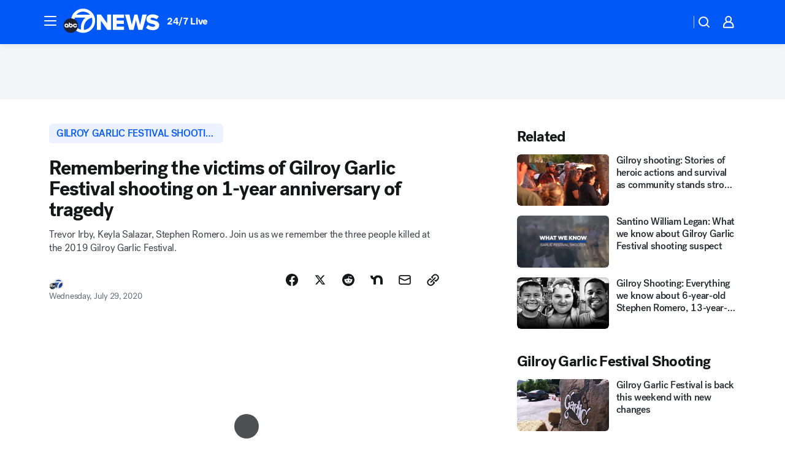

--- FILE ---
content_type: text/html; charset=utf-8
request_url: https://abc7news.com/post/gilroy-garlic-festival-shooting-victims-remembered-1-year-later/6337293/?userab=abcn_du_cat_topic_feature_holdout-474*variant_b_redesign-1939%2Cabcn_popular_reads_exp-497*variant_c_3days_filter-2078%2Cabcn_ad_cadence-481*control-a-1962%2Cabcn_news_for_you_exp-496*variant_a_control-2074%2Cotv_web_content_rec-445*variant_b_less_popular_bias-1850
body_size: 99706
content:

        <!DOCTYPE html>
        <html lang="en" lang="en">
            <head>
                <!-- ABCOTV | 7cf7a3bba39c | 6461 | 672c08e1e439ffd1505b2db4bea08b9a6439c85c | abc7news.com | Mon, 26 Jan 2026 21:32:07 GMT -->
                <meta charSet="utf-8" />
                <meta name="viewport" content="initial-scale=1.0, maximum-scale=3.0, user-scalable=yes" />
                <meta http-equiv="x-ua-compatible" content="IE=edge,chrome=1" />
                <meta property="og:locale" content="en_US" />
                <link href="https://cdn.abcotvs.net/abcotv" rel="preconnect" crossorigin />
                
                <link data-react-helmet="true" rel="alternate" hreflang="en" href="https://abc7news.com/post/gilroy-garlic-festival-shooting-victims-remembered-1-year-later/6337293/"/><link data-react-helmet="true" rel="shortcut icon" href="https://cdn.abcotvs.net/abcotv/assets/news/kgo/images/logos/favicon.ico"/><link data-react-helmet="true" rel="manifest" href="/manifest.json"/><link data-react-helmet="true" rel="alternate" href="//abc7news.com/feed/" title="ABC7 San Francisco RSS" type="application/rss+xml"/><link data-react-helmet="true" rel="alternate" href="android-app://com.abclocal.kgo.news/http/abc7news.com/story/6337293"/><link data-react-helmet="true" rel="canonical" href="https://abc7news.com/post/gilroy-garlic-festival-shooting-victims-remembered-1-year-later/6337293/"/><link data-react-helmet="true" rel="amphtml" href="https://abc7news.com/amp/post/gilroy-garlic-festival-shooting-victims-remembered-1-year-later/6337293/"/><link data-react-helmet="true" href="//assets-cdn.abcotvs.net/abcotv/672c08e1e439-release-01-21-2026.8/client/abcotv/css/fusion-ff03edb4.css" rel="stylesheet"/><link data-react-helmet="true" href="//assets-cdn.abcotvs.net/abcotv/672c08e1e439-release-01-21-2026.8/client/abcotv/css/7987-3f6c1b98.css" rel="stylesheet"/><link data-react-helmet="true" href="//assets-cdn.abcotvs.net/abcotv/672c08e1e439-release-01-21-2026.8/client/abcotv/css/abcotv-fecb128a.css" rel="stylesheet"/><link data-react-helmet="true" href="//assets-cdn.abcotvs.net/abcotv/672c08e1e439-release-01-21-2026.8/client/abcotv/css/4037-607b0835.css" rel="stylesheet"/><link data-react-helmet="true" href="//assets-cdn.abcotvs.net/abcotv/672c08e1e439-release-01-21-2026.8/client/abcotv/css/1058-c22ddca8.css" rel="stylesheet"/><link data-react-helmet="true" href="//assets-cdn.abcotvs.net/abcotv/672c08e1e439-release-01-21-2026.8/client/abcotv/css/prism-story-104d8b6f.css" rel="stylesheet"/>
                <script>
                    window.__dataLayer = {"helpersEnabled":true,"page":{},"pzn":{},"site":{"device":"desktop","portal":"news"},"visitor":{}},
                        consentToken = window.localStorage.getItem('consentToken');

                    if (consentToken) {
                        console.log('consentToken', JSON.parse(consentToken))
                        window.__dataLayer.visitor = { consent : JSON.parse(consentToken) }; 
                    }
                </script>
                <script src="https://dcf.espn.com/TWDC-DTCI/prod/Bootstrap.js"></script>
                <link rel="preload" as="font" href="https://s.abcnews.com/assets/dtci/fonts/post-grotesk/PostGrotesk-Book.woff2" crossorigin>
<link rel="preload" as="font" href="https://s.abcnews.com/assets/dtci/fonts/post-grotesk/PostGrotesk-Bold.woff2" crossorigin>
<link rel="preload" as="font" href="https://s.abcnews.com/assets/dtci/fonts/post-grotesk/PostGrotesk-Medium.woff2" crossorigin>
<link rel="preload" as="font" href="https://s.abcnews.com/assets/dtci/fonts/klim/tiempos/TiemposText-Regular.woff2" crossorigin>
                <script src="//assets-cdn.abcotvs.net/abcotv/672c08e1e439-release-01-21-2026.8/client/abcotv/runtime-3c56a18c.js" defer></script><script src="//assets-cdn.abcotvs.net/abcotv/672c08e1e439-release-01-21-2026.8/client/abcotv/7987-0da20d09.js" defer></script><script src="//assets-cdn.abcotvs.net/abcotv/672c08e1e439-release-01-21-2026.8/client/abcotv/507-c7ed365d.js" defer></script><script src="//assets-cdn.abcotvs.net/abcotv/672c08e1e439-release-01-21-2026.8/client/abcotv/502-c12b28bb.js" defer></script><script src="//assets-cdn.abcotvs.net/abcotv/672c08e1e439-release-01-21-2026.8/client/abcotv/2561-2bebf93f.js" defer></script><script src="//assets-cdn.abcotvs.net/abcotv/672c08e1e439-release-01-21-2026.8/client/abcotv/8494-c13544f0.js" defer></script><script src="//assets-cdn.abcotvs.net/abcotv/672c08e1e439-release-01-21-2026.8/client/abcotv/4037-0a28bbfa.js" defer></script><script src="//assets-cdn.abcotvs.net/abcotv/672c08e1e439-release-01-21-2026.8/client/abcotv/8317-87b2f9ed.js" defer></script><script src="//assets-cdn.abcotvs.net/abcotv/672c08e1e439-release-01-21-2026.8/client/abcotv/1361-6dff86b9.js" defer></script><script src="//assets-cdn.abcotvs.net/abcotv/672c08e1e439-release-01-21-2026.8/client/abcotv/8115-0ce0b856.js" defer></script><script src="//assets-cdn.abcotvs.net/abcotv/672c08e1e439-release-01-21-2026.8/client/abcotv/9156-a35e6727.js" defer></script><script src="//assets-cdn.abcotvs.net/abcotv/672c08e1e439-release-01-21-2026.8/client/abcotv/1837-08f5fc38.js" defer></script><script src="//assets-cdn.abcotvs.net/abcotv/672c08e1e439-release-01-21-2026.8/client/abcotv/3167-3be5aec3.js" defer></script><script src="//assets-cdn.abcotvs.net/abcotv/672c08e1e439-release-01-21-2026.8/client/abcotv/8561-ef2ea49e.js" defer></script><script src="//assets-cdn.abcotvs.net/abcotv/672c08e1e439-release-01-21-2026.8/client/abcotv/1058-42fc71e2.js" defer></script>
                <link rel="prefetch" href="//assets-cdn.abcotvs.net/abcotv/672c08e1e439-release-01-21-2026.8/client/abcotv/_manifest.js" as="script" /><link rel="prefetch" href="//assets-cdn.abcotvs.net/abcotv/672c08e1e439-release-01-21-2026.8/client/abcotv/abcotv-ce2739af.js" as="script" />
<link rel="prefetch" href="//assets-cdn.abcotvs.net/abcotv/672c08e1e439-release-01-21-2026.8/client/abcotv/prism-story-1615e687.js" as="script" />
                <title data-react-helmet="true">Gilroy Garlic Festival shooting anniversary: Remembering the victims 1 year after tragedy - ABC7 San Francisco</title>
                <meta data-react-helmet="true" name="description" content="One year ago Tuesday, gunman Santino William Legan opened fire on the Gilroy Garlic Festival. Join ABC7 as we remember Trevor Irby, 13-year-old Keyla Salazar and 6-year-old Stephen Romero, the three victims who lost their lives."/><meta data-react-helmet="true" name="keywords" content="gilroy garlic festival shooting, gilroy shooting anniversary garlic festival shooting, Trevor Irby, Keyla Salazar, Stephen Romero, gilroy strong, mass shooting gilroy gilroy shooting 2019, gilroy shooting victims, gilroy shooting suspect, Santino William Legan, 6337293"/><meta data-react-helmet="true" name="tags" content="Gilroy-Garlic-Festival-Shooting,mass-shooting,fatal-shooting,crime,festival,shooting,Gilroy"/><meta data-react-helmet="true" name="apple-itunes-app" content="app-id=407314068, affiliate-data=ct=kgo-smart-banner&amp;pt=302756, app-argument=https://abc7news.com/story/6337293"/><meta data-react-helmet="true" property="fb:app_id" content="479764485457445"/><meta data-react-helmet="true" property="fb:pages" content="57427307078"/><meta data-react-helmet="true" property="og:site_name" content="ABC7 San Francisco"/><meta data-react-helmet="true" property="og:url" content="https://abc7news.com/post/gilroy-garlic-festival-shooting-victims-remembered-1-year-later/6337293/"/><meta data-react-helmet="true" property="og:title" content="Remembering the victims of Gilroy Garlic Festival shooting on 1-year anniversary of tragedy"/><meta data-react-helmet="true" property="og:description" content="GILROY STRONG: One year ago, three people lost their lives when a gunman opened fire at the annual festival. Today we remember Trevor Irby, Keyla Salazar and Stephen Romero."/><meta data-react-helmet="true" property="og:image" content="https://cdn.abcotvs.com/dip/images/5433745_Gilroy-Victims-FullScreen-triple-split.jpg?w=1600"/><meta data-react-helmet="true" property="og:type" content="article"/><meta data-react-helmet="true" name="twitter:site" content="@abc7newsbayarea"/><meta data-react-helmet="true" name="twitter:creator" content="@abc7newsbayarea"/><meta data-react-helmet="true" name="twitter:url" content="https://abc7news.com/post/gilroy-garlic-festival-shooting-victims-remembered-1-year-later/6337293/"/><meta data-react-helmet="true" name="twitter:title" content="Remembering the victims of Gilroy Garlic Festival shooting on 1-year anniversary of tragedy"/><meta data-react-helmet="true" name="twitter:description" content="GILROY STRONG: One year ago, three people lost their lives when a gunman opened fire at the annual festival. Today we remember Trevor Irby, Keyla Salazar and Stephen Romero."/><meta data-react-helmet="true" name="twitter:card" content="summary_large_image"/><meta data-react-helmet="true" name="twitter:image" content="https://cdn.abcotvs.com/dip/images/5433745_Gilroy-Victims-FullScreen-triple-split.jpg?w=1600"/><meta data-react-helmet="true" name="twitter:app:name:iphone" content="kgo"/><meta data-react-helmet="true" name="twitter:app:id:iphone" content="407314068"/><meta data-react-helmet="true" name="twitter:app:name:googleplay" content="kgo"/><meta data-react-helmet="true" name="twitter:app:id:googleplay" content="com.abclocal.kgo.news"/><meta data-react-helmet="true" property="article:published_time" content="2020-07-28T07:00:00Z"/><meta data-react-helmet="true" property="article:modified_time" content="2020-07-29T00:58:26Z"/><meta data-react-helmet="true" property="article:section" content="crime-safety"/><meta data-react-helmet="true" name="title" content="Remembering the victims of Gilroy Garlic Festival shooting on 1-year anniversary of tragedy"/><meta data-react-helmet="true" name="medium" content="website"/><meta data-react-helmet="true" name="robots" content="max-image-preview:large"/>
                <script data-react-helmet="true" src="https://scripts.webcontentassessor.com/scripts/2861618ebeedab55aff63bbcff53232e80cba13d83492d335b72e228e566d16d"></script><script data-react-helmet="true" type="application/ld+json">{"@context":"http://schema.org/","@type":"NewsArticle","mainEntityOfPage":{"@id":"https://abc7news.com/post/gilroy-garlic-festival-shooting-victims-remembered-1-year-later/6337293/","@type":"WebPage"},"about":[{"name":" Gilroy Garlic Festival Shooting","@type":"Thing"}],"author":[{"name":"","@type":"Person"}],"dateline":"GILROY, Calif. (KGO)","dateModified":"2020-07-29T00:58:26.000Z","datePublished":"2020-07-29T00:58:26.000Z","description":"Trevor Irby, Keyla Salazar, Stephen Romero. Join us as we remember the three people killed at the 2019 Gilroy Garlic Festival.","headline":"Remembering the victims of Gilroy Garlic Festival shooting on 1-year anniversary of tragedy","mentions":[{"name":" GILROY","@type":"Thing"},{"name":" GILROY GARLIC FESTIVAL SHOOTING","@type":"Thing"},{"name":" MASS SHOOTING","@type":"Thing"},{"name":" FATAL SHOOTING","@type":"Thing"},{"name":" CRIME","@type":"Thing"},{"name":" FESTIVAL","@type":"Thing"},{"name":" SHOOTING","@type":"Thing"}],"publisher":{"name":"","logo":{"url":"","width":0,"height":0,"@type":"ImageObject"},"@type":"Organization"}}</script>
                
                <script data-rum-type="legacy" data-rum-pct="100">(() => {function gc(n){n=document.cookie.match("(^|;) ?"+n+"=([^;]*)(;|$)");return n?n[2]:null}function sc(n){document.cookie=n}function smpl(n){n/=100;return!!n&&Math.random()<=n}var _nr=!1,_nrCookie=gc("_nr");null!==_nrCookie?"1"===_nrCookie&&(_nr=!0):smpl(100)?(_nr=!0,sc("_nr=1; path=/")):(_nr=!1,sc("_nr=0; path=/"));_nr && (() => {;window.NREUM||(NREUM={});NREUM.init={distributed_tracing:{enabled:true},privacy:{cookies_enabled:true},ajax:{deny_list:["bam.nr-data.net"]}};;NREUM.info = {"beacon":"bam.nr-data.net","errorBeacon":"bam.nr-data.net","sa":1,"licenseKey":"5985ced6ff","applicationID":"367459870"};__nr_require=function(t,e,n){function r(n){if(!e[n]){var o=e[n]={exports:{}};t[n][0].call(o.exports,function(e){var o=t[n][1][e];return r(o||e)},o,o.exports)}return e[n].exports}if("function"==typeof __nr_require)return __nr_require;for(var o=0;o<n.length;o++)r(n[o]);return r}({1:[function(t,e,n){function r(t){try{s.console&&console.log(t)}catch(e){}}var o,i=t("ee"),a=t(31),s={};try{o=localStorage.getItem("__nr_flags").split(","),console&&"function"==typeof console.log&&(s.console=!0,o.indexOf("dev")!==-1&&(s.dev=!0),o.indexOf("nr_dev")!==-1&&(s.nrDev=!0))}catch(c){}s.nrDev&&i.on("internal-error",function(t){r(t.stack)}),s.dev&&i.on("fn-err",function(t,e,n){r(n.stack)}),s.dev&&(r("NR AGENT IN DEVELOPMENT MODE"),r("flags: "+a(s,function(t,e){return t}).join(", ")))},{}],2:[function(t,e,n){function r(t,e,n,r,s){try{l?l-=1:o(s||new UncaughtException(t,e,n),!0)}catch(f){try{i("ierr",[f,c.now(),!0])}catch(d){}}return"function"==typeof u&&u.apply(this,a(arguments))}function UncaughtException(t,e,n){this.message=t||"Uncaught error with no additional information",this.sourceURL=e,this.line=n}function o(t,e){var n=e?null:c.now();i("err",[t,n])}var i=t("handle"),a=t(32),s=t("ee"),c=t("loader"),f=t("gos"),u=window.onerror,d=!1,p="nr@seenError";if(!c.disabled){var l=0;c.features.err=!0,t(1),window.onerror=r;try{throw new Error}catch(h){"stack"in h&&(t(14),t(13),"addEventListener"in window&&t(7),c.xhrWrappable&&t(15),d=!0)}s.on("fn-start",function(t,e,n){d&&(l+=1)}),s.on("fn-err",function(t,e,n){d&&!n[p]&&(f(n,p,function(){return!0}),this.thrown=!0,o(n))}),s.on("fn-end",function(){d&&!this.thrown&&l>0&&(l-=1)}),s.on("internal-error",function(t){i("ierr",[t,c.now(),!0])})}},{}],3:[function(t,e,n){var r=t("loader");r.disabled||(r.features.ins=!0)},{}],4:[function(t,e,n){function r(){U++,L=g.hash,this[u]=y.now()}function o(){U--,g.hash!==L&&i(0,!0);var t=y.now();this[h]=~~this[h]+t-this[u],this[d]=t}function i(t,e){E.emit("newURL",[""+g,e])}function a(t,e){t.on(e,function(){this[e]=y.now()})}var s="-start",c="-end",f="-body",u="fn"+s,d="fn"+c,p="cb"+s,l="cb"+c,h="jsTime",m="fetch",v="addEventListener",w=window,g=w.location,y=t("loader");if(w[v]&&y.xhrWrappable&&!y.disabled){var x=t(11),b=t(12),E=t(9),R=t(7),O=t(14),T=t(8),S=t(15),P=t(10),M=t("ee"),C=M.get("tracer"),N=t(23);t(17),y.features.spa=!0;var L,U=0;M.on(u,r),b.on(p,r),P.on(p,r),M.on(d,o),b.on(l,o),P.on(l,o),M.buffer([u,d,"xhr-resolved"]),R.buffer([u]),O.buffer(["setTimeout"+c,"clearTimeout"+s,u]),S.buffer([u,"new-xhr","send-xhr"+s]),T.buffer([m+s,m+"-done",m+f+s,m+f+c]),E.buffer(["newURL"]),x.buffer([u]),b.buffer(["propagate",p,l,"executor-err","resolve"+s]),C.buffer([u,"no-"+u]),P.buffer(["new-jsonp","cb-start","jsonp-error","jsonp-end"]),a(T,m+s),a(T,m+"-done"),a(P,"new-jsonp"),a(P,"jsonp-end"),a(P,"cb-start"),E.on("pushState-end",i),E.on("replaceState-end",i),w[v]("hashchange",i,N(!0)),w[v]("load",i,N(!0)),w[v]("popstate",function(){i(0,U>1)},N(!0))}},{}],5:[function(t,e,n){function r(){var t=new PerformanceObserver(function(t,e){var n=t.getEntries();s(v,[n])});try{t.observe({entryTypes:["resource"]})}catch(e){}}function o(t){if(s(v,[window.performance.getEntriesByType(w)]),window.performance["c"+p])try{window.performance[h](m,o,!1)}catch(t){}else try{window.performance[h]("webkit"+m,o,!1)}catch(t){}}function i(t){}if(window.performance&&window.performance.timing&&window.performance.getEntriesByType){var a=t("ee"),s=t("handle"),c=t(14),f=t(13),u=t(6),d=t(23),p="learResourceTimings",l="addEventListener",h="removeEventListener",m="resourcetimingbufferfull",v="bstResource",w="resource",g="-start",y="-end",x="fn"+g,b="fn"+y,E="bstTimer",R="pushState",O=t("loader");if(!O.disabled){O.features.stn=!0,t(9),"addEventListener"in window&&t(7);var T=NREUM.o.EV;a.on(x,function(t,e){var n=t[0];n instanceof T&&(this.bstStart=O.now())}),a.on(b,function(t,e){var n=t[0];n instanceof T&&s("bst",[n,e,this.bstStart,O.now()])}),c.on(x,function(t,e,n){this.bstStart=O.now(),this.bstType=n}),c.on(b,function(t,e){s(E,[e,this.bstStart,O.now(),this.bstType])}),f.on(x,function(){this.bstStart=O.now()}),f.on(b,function(t,e){s(E,[e,this.bstStart,O.now(),"requestAnimationFrame"])}),a.on(R+g,function(t){this.time=O.now(),this.startPath=location.pathname+location.hash}),a.on(R+y,function(t){s("bstHist",[location.pathname+location.hash,this.startPath,this.time])}),u()?(s(v,[window.performance.getEntriesByType("resource")]),r()):l in window.performance&&(window.performance["c"+p]?window.performance[l](m,o,d(!1)):window.performance[l]("webkit"+m,o,d(!1))),document[l]("scroll",i,d(!1)),document[l]("keypress",i,d(!1)),document[l]("click",i,d(!1))}}},{}],6:[function(t,e,n){e.exports=function(){return"PerformanceObserver"in window&&"function"==typeof window.PerformanceObserver}},{}],7:[function(t,e,n){function r(t){for(var e=t;e&&!e.hasOwnProperty(u);)e=Object.getPrototypeOf(e);e&&o(e)}function o(t){s.inPlace(t,[u,d],"-",i)}function i(t,e){return t[1]}var a=t("ee").get("events"),s=t("wrap-function")(a,!0),c=t("gos"),f=XMLHttpRequest,u="addEventListener",d="removeEventListener";e.exports=a,"getPrototypeOf"in Object?(r(document),r(window),r(f.prototype)):f.prototype.hasOwnProperty(u)&&(o(window),o(f.prototype)),a.on(u+"-start",function(t,e){var n=t[1];if(null!==n&&("function"==typeof n||"object"==typeof n)){var r=c(n,"nr@wrapped",function(){function t(){if("function"==typeof n.handleEvent)return n.handleEvent.apply(n,arguments)}var e={object:t,"function":n}[typeof n];return e?s(e,"fn-",null,e.name||"anonymous"):n});this.wrapped=t[1]=r}}),a.on(d+"-start",function(t){t[1]=this.wrapped||t[1]})},{}],8:[function(t,e,n){function r(t,e,n){var r=t[e];"function"==typeof r&&(t[e]=function(){var t=i(arguments),e={};o.emit(n+"before-start",[t],e);var a;e[m]&&e[m].dt&&(a=e[m].dt);var s=r.apply(this,t);return o.emit(n+"start",[t,a],s),s.then(function(t){return o.emit(n+"end",[null,t],s),t},function(t){throw o.emit(n+"end",[t],s),t})})}var o=t("ee").get("fetch"),i=t(32),a=t(31);e.exports=o;var s=window,c="fetch-",f=c+"body-",u=["arrayBuffer","blob","json","text","formData"],d=s.Request,p=s.Response,l=s.fetch,h="prototype",m="nr@context";d&&p&&l&&(a(u,function(t,e){r(d[h],e,f),r(p[h],e,f)}),r(s,"fetch",c),o.on(c+"end",function(t,e){var n=this;if(e){var r=e.headers.get("content-length");null!==r&&(n.rxSize=r),o.emit(c+"done",[null,e],n)}else o.emit(c+"done",[t],n)}))},{}],9:[function(t,e,n){var r=t("ee").get("history"),o=t("wrap-function")(r);e.exports=r;var i=window.history&&window.history.constructor&&window.history.constructor.prototype,a=window.history;i&&i.pushState&&i.replaceState&&(a=i),o.inPlace(a,["pushState","replaceState"],"-")},{}],10:[function(t,e,n){function r(t){function e(){f.emit("jsonp-end",[],l),t.removeEventListener("load",e,c(!1)),t.removeEventListener("error",n,c(!1))}function n(){f.emit("jsonp-error",[],l),f.emit("jsonp-end",[],l),t.removeEventListener("load",e,c(!1)),t.removeEventListener("error",n,c(!1))}var r=t&&"string"==typeof t.nodeName&&"script"===t.nodeName.toLowerCase();if(r){var o="function"==typeof t.addEventListener;if(o){var a=i(t.src);if(a){var d=s(a),p="function"==typeof d.parent[d.key];if(p){var l={};u.inPlace(d.parent,[d.key],"cb-",l),t.addEventListener("load",e,c(!1)),t.addEventListener("error",n,c(!1)),f.emit("new-jsonp",[t.src],l)}}}}}function o(){return"addEventListener"in window}function i(t){var e=t.match(d);return e?e[1]:null}function a(t,e){var n=t.match(l),r=n[1],o=n[3];return o?a(o,e[r]):e[r]}function s(t){var e=t.match(p);return e&&e.length>=3?{key:e[2],parent:a(e[1],window)}:{key:t,parent:window}}var c=t(23),f=t("ee").get("jsonp"),u=t("wrap-function")(f);if(e.exports=f,o()){var d=/[?&](?:callback|cb)=([^&#]+)/,p=/(.*).([^.]+)/,l=/^(w+)(.|$)(.*)$/,h=["appendChild","insertBefore","replaceChild"];Node&&Node.prototype&&Node.prototype.appendChild?u.inPlace(Node.prototype,h,"dom-"):(u.inPlace(HTMLElement.prototype,h,"dom-"),u.inPlace(HTMLHeadElement.prototype,h,"dom-"),u.inPlace(HTMLBodyElement.prototype,h,"dom-")),f.on("dom-start",function(t){r(t[0])})}},{}],11:[function(t,e,n){var r=t("ee").get("mutation"),o=t("wrap-function")(r),i=NREUM.o.MO;e.exports=r,i&&(window.MutationObserver=function(t){return this instanceof i?new i(o(t,"fn-")):i.apply(this,arguments)},MutationObserver.prototype=i.prototype)},{}],12:[function(t,e,n){function r(t){var e=i.context(),n=s(t,"executor-",e,null,!1),r=new f(n);return i.context(r).getCtx=function(){return e},r}var o=t("wrap-function"),i=t("ee").get("promise"),a=t("ee").getOrSetContext,s=o(i),c=t(31),f=NREUM.o.PR;e.exports=i,f&&(window.Promise=r,["all","race"].forEach(function(t){var e=f[t];f[t]=function(n){function r(t){return function(){i.emit("propagate",[null,!o],a,!1,!1),o=o||!t}}var o=!1;c(n,function(e,n){Promise.resolve(n).then(r("all"===t),r(!1))});var a=e.apply(f,arguments),s=f.resolve(a);return s}}),["resolve","reject"].forEach(function(t){var e=f[t];f[t]=function(t){var n=e.apply(f,arguments);return t!==n&&i.emit("propagate",[t,!0],n,!1,!1),n}}),f.prototype["catch"]=function(t){return this.then(null,t)},f.prototype=Object.create(f.prototype,{constructor:{value:r}}),c(Object.getOwnPropertyNames(f),function(t,e){try{r[e]=f[e]}catch(n){}}),o.wrapInPlace(f.prototype,"then",function(t){return function(){var e=this,n=o.argsToArray.apply(this,arguments),r=a(e);r.promise=e,n[0]=s(n[0],"cb-",r,null,!1),n[1]=s(n[1],"cb-",r,null,!1);var c=t.apply(this,n);return r.nextPromise=c,i.emit("propagate",[e,!0],c,!1,!1),c}}),i.on("executor-start",function(t){t[0]=s(t[0],"resolve-",this,null,!1),t[1]=s(t[1],"resolve-",this,null,!1)}),i.on("executor-err",function(t,e,n){t[1](n)}),i.on("cb-end",function(t,e,n){i.emit("propagate",[n,!0],this.nextPromise,!1,!1)}),i.on("propagate",function(t,e,n){this.getCtx&&!e||(this.getCtx=function(){if(t instanceof Promise)var e=i.context(t);return e&&e.getCtx?e.getCtx():this})}),r.toString=function(){return""+f})},{}],13:[function(t,e,n){var r=t("ee").get("raf"),o=t("wrap-function")(r),i="equestAnimationFrame";e.exports=r,o.inPlace(window,["r"+i,"mozR"+i,"webkitR"+i,"msR"+i],"raf-"),r.on("raf-start",function(t){t[0]=o(t[0],"fn-")})},{}],14:[function(t,e,n){function r(t,e,n){t[0]=a(t[0],"fn-",null,n)}function o(t,e,n){this.method=n,this.timerDuration=isNaN(t[1])?0:+t[1],t[0]=a(t[0],"fn-",this,n)}var i=t("ee").get("timer"),a=t("wrap-function")(i),s="setTimeout",c="setInterval",f="clearTimeout",u="-start",d="-";e.exports=i,a.inPlace(window,[s,"setImmediate"],s+d),a.inPlace(window,[c],c+d),a.inPlace(window,[f,"clearImmediate"],f+d),i.on(c+u,r),i.on(s+u,o)},{}],15:[function(t,e,n){function r(t,e){d.inPlace(e,["onreadystatechange"],"fn-",s)}function o(){var t=this,e=u.context(t);t.readyState>3&&!e.resolved&&(e.resolved=!0,u.emit("xhr-resolved",[],t)),d.inPlace(t,y,"fn-",s)}function i(t){x.push(t),m&&(E?E.then(a):w?w(a):(R=-R,O.data=R))}function a(){for(var t=0;t<x.length;t++)r([],x[t]);x.length&&(x=[])}function s(t,e){return e}function c(t,e){for(var n in t)e[n]=t[n];return e}t(7);var f=t("ee"),u=f.get("xhr"),d=t("wrap-function")(u),p=t(23),l=NREUM.o,h=l.XHR,m=l.MO,v=l.PR,w=l.SI,g="readystatechange",y=["onload","onerror","onabort","onloadstart","onloadend","onprogress","ontimeout"],x=[];e.exports=u;var b=window.XMLHttpRequest=function(t){var e=new h(t);try{u.emit("new-xhr",[e],e),e.addEventListener(g,o,p(!1))}catch(n){try{u.emit("internal-error",[n])}catch(r){}}return e};if(c(h,b),b.prototype=h.prototype,d.inPlace(b.prototype,["open","send"],"-xhr-",s),u.on("send-xhr-start",function(t,e){r(t,e),i(e)}),u.on("open-xhr-start",r),m){var E=v&&v.resolve();if(!w&&!v){var R=1,O=document.createTextNode(R);new m(a).observe(O,{characterData:!0})}}else f.on("fn-end",function(t){t[0]&&t[0].type===g||a()})},{}],16:[function(t,e,n){function r(t){if(!s(t))return null;var e=window.NREUM;if(!e.loader_config)return null;var n=(e.loader_config.accountID||"").toString()||null,r=(e.loader_config.agentID||"").toString()||null,f=(e.loader_config.trustKey||"").toString()||null;if(!n||!r)return null;var h=l.generateSpanId(),m=l.generateTraceId(),v=Date.now(),w={spanId:h,traceId:m,timestamp:v};return(t.sameOrigin||c(t)&&p())&&(w.traceContextParentHeader=o(h,m),w.traceContextStateHeader=i(h,v,n,r,f)),(t.sameOrigin&&!u()||!t.sameOrigin&&c(t)&&d())&&(w.newrelicHeader=a(h,m,v,n,r,f)),w}function o(t,e){return"00-"+e+"-"+t+"-01"}function i(t,e,n,r,o){var i=0,a="",s=1,c="",f="";return o+"@nr="+i+"-"+s+"-"+n+"-"+r+"-"+t+"-"+a+"-"+c+"-"+f+"-"+e}function a(t,e,n,r,o,i){var a="btoa"in window&&"function"==typeof window.btoa;if(!a)return null;var s={v:[0,1],d:{ty:"Browser",ac:r,ap:o,id:t,tr:e,ti:n}};return i&&r!==i&&(s.d.tk=i),btoa(JSON.stringify(s))}function s(t){return f()&&c(t)}function c(t){var e=!1,n={};if("init"in NREUM&&"distributed_tracing"in NREUM.init&&(n=NREUM.init.distributed_tracing),t.sameOrigin)e=!0;else if(n.allowed_origins instanceof Array)for(var r=0;r<n.allowed_origins.length;r++){var o=h(n.allowed_origins[r]);if(t.hostname===o.hostname&&t.protocol===o.protocol&&t.port===o.port){e=!0;break}}return e}function f(){return"init"in NREUM&&"distributed_tracing"in NREUM.init&&!!NREUM.init.distributed_tracing.enabled}function u(){return"init"in NREUM&&"distributed_tracing"in NREUM.init&&!!NREUM.init.distributed_tracing.exclude_newrelic_header}function d(){return"init"in NREUM&&"distributed_tracing"in NREUM.init&&NREUM.init.distributed_tracing.cors_use_newrelic_header!==!1}function p(){return"init"in NREUM&&"distributed_tracing"in NREUM.init&&!!NREUM.init.distributed_tracing.cors_use_tracecontext_headers}var l=t(28),h=t(18);e.exports={generateTracePayload:r,shouldGenerateTrace:s}},{}],17:[function(t,e,n){function r(t){var e=this.params,n=this.metrics;if(!this.ended){this.ended=!0;for(var r=0;r<p;r++)t.removeEventListener(d[r],this.listener,!1);return e.protocol&&"data"===e.protocol?void g("Ajax/DataUrl/Excluded"):void(e.aborted||(n.duration=a.now()-this.startTime,this.loadCaptureCalled||4!==t.readyState?null==e.status&&(e.status=0):i(this,t),n.cbTime=this.cbTime,s("xhr",[e,n,this.startTime,this.endTime,"xhr"],this)))}}function o(t,e){var n=c(e),r=t.params;r.hostname=n.hostname,r.port=n.port,r.protocol=n.protocol,r.host=n.hostname+":"+n.port,r.pathname=n.pathname,t.parsedOrigin=n,t.sameOrigin=n.sameOrigin}function i(t,e){t.params.status=e.status;var n=v(e,t.lastSize);if(n&&(t.metrics.rxSize=n),t.sameOrigin){var r=e.getResponseHeader("X-NewRelic-App-Data");r&&(t.params.cat=r.split(", ").pop())}t.loadCaptureCalled=!0}var a=t("loader");if(a.xhrWrappable&&!a.disabled){var s=t("handle"),c=t(18),f=t(16).generateTracePayload,u=t("ee"),d=["load","error","abort","timeout"],p=d.length,l=t("id"),h=t(24),m=t(22),v=t(19),w=t(23),g=t(25).recordSupportability,y=NREUM.o.REQ,x=window.XMLHttpRequest;a.features.xhr=!0,t(15),t(8),u.on("new-xhr",function(t){var e=this;e.totalCbs=0,e.called=0,e.cbTime=0,e.end=r,e.ended=!1,e.xhrGuids={},e.lastSize=null,e.loadCaptureCalled=!1,e.params=this.params||{},e.metrics=this.metrics||{},t.addEventListener("load",function(n){i(e,t)},w(!1)),h&&(h>34||h<10)||t.addEventListener("progress",function(t){e.lastSize=t.loaded},w(!1))}),u.on("open-xhr-start",function(t){this.params={method:t[0]},o(this,t[1]),this.metrics={}}),u.on("open-xhr-end",function(t,e){"loader_config"in NREUM&&"xpid"in NREUM.loader_config&&this.sameOrigin&&e.setRequestHeader("X-NewRelic-ID",NREUM.loader_config.xpid);var n=f(this.parsedOrigin);if(n){var r=!1;n.newrelicHeader&&(e.setRequestHeader("newrelic",n.newrelicHeader),r=!0),n.traceContextParentHeader&&(e.setRequestHeader("traceparent",n.traceContextParentHeader),n.traceContextStateHeader&&e.setRequestHeader("tracestate",n.traceContextStateHeader),r=!0),r&&(this.dt=n)}}),u.on("send-xhr-start",function(t,e){var n=this.metrics,r=t[0],o=this;if(n&&r){var i=m(r);i&&(n.txSize=i)}this.startTime=a.now(),this.listener=function(t){try{"abort"!==t.type||o.loadCaptureCalled||(o.params.aborted=!0),("load"!==t.type||o.called===o.totalCbs&&(o.onloadCalled||"function"!=typeof e.onload))&&o.end(e)}catch(n){try{u.emit("internal-error",[n])}catch(r){}}};for(var s=0;s<p;s++)e.addEventListener(d[s],this.listener,w(!1))}),u.on("xhr-cb-time",function(t,e,n){this.cbTime+=t,e?this.onloadCalled=!0:this.called+=1,this.called!==this.totalCbs||!this.onloadCalled&&"function"==typeof n.onload||this.end(n)}),u.on("xhr-load-added",function(t,e){var n=""+l(t)+!!e;this.xhrGuids&&!this.xhrGuids[n]&&(this.xhrGuids[n]=!0,this.totalCbs+=1)}),u.on("xhr-load-removed",function(t,e){var n=""+l(t)+!!e;this.xhrGuids&&this.xhrGuids[n]&&(delete this.xhrGuids[n],this.totalCbs-=1)}),u.on("xhr-resolved",function(){this.endTime=a.now()}),u.on("addEventListener-end",function(t,e){e instanceof x&&"load"===t[0]&&u.emit("xhr-load-added",[t[1],t[2]],e)}),u.on("removeEventListener-end",function(t,e){e instanceof x&&"load"===t[0]&&u.emit("xhr-load-removed",[t[1],t[2]],e)}),u.on("fn-start",function(t,e,n){e instanceof x&&("onload"===n&&(this.onload=!0),("load"===(t[0]&&t[0].type)||this.onload)&&(this.xhrCbStart=a.now()))}),u.on("fn-end",function(t,e){this.xhrCbStart&&u.emit("xhr-cb-time",[a.now()-this.xhrCbStart,this.onload,e],e)}),u.on("fetch-before-start",function(t){function e(t,e){var n=!1;return e.newrelicHeader&&(t.set("newrelic",e.newrelicHeader),n=!0),e.traceContextParentHeader&&(t.set("traceparent",e.traceContextParentHeader),e.traceContextStateHeader&&t.set("tracestate",e.traceContextStateHeader),n=!0),n}var n,r=t[1]||{};"string"==typeof t[0]?n=t[0]:t[0]&&t[0].url?n=t[0].url:window.URL&&t[0]&&t[0]instanceof URL&&(n=t[0].href),n&&(this.parsedOrigin=c(n),this.sameOrigin=this.parsedOrigin.sameOrigin);var o=f(this.parsedOrigin);if(o&&(o.newrelicHeader||o.traceContextParentHeader))if("string"==typeof t[0]||window.URL&&t[0]&&t[0]instanceof URL){var i={};for(var a in r)i[a]=r[a];i.headers=new Headers(r.headers||{}),e(i.headers,o)&&(this.dt=o),t.length>1?t[1]=i:t.push(i)}else t[0]&&t[0].headers&&e(t[0].headers,o)&&(this.dt=o)}),u.on("fetch-start",function(t,e){this.params={},this.metrics={},this.startTime=a.now(),this.dt=e,t.length>=1&&(this.target=t[0]),t.length>=2&&(this.opts=t[1]);var n,r=this.opts||{},i=this.target;if("string"==typeof i?n=i:"object"==typeof i&&i instanceof y?n=i.url:window.URL&&"object"==typeof i&&i instanceof URL&&(n=i.href),o(this,n),"data"!==this.params.protocol){var s=(""+(i&&i instanceof y&&i.method||r.method||"GET")).toUpperCase();this.params.method=s,this.txSize=m(r.body)||0}}),u.on("fetch-done",function(t,e){if(this.endTime=a.now(),this.params||(this.params={}),"data"===this.params.protocol)return void g("Ajax/DataUrl/Excluded");this.params.status=e?e.status:0;var n;"string"==typeof this.rxSize&&this.rxSize.length>0&&(n=+this.rxSize);var r={txSize:this.txSize,rxSize:n,duration:a.now()-this.startTime};s("xhr",[this.params,r,this.startTime,this.endTime,"fetch"],this)})}},{}],18:[function(t,e,n){var r={};e.exports=function(t){if(t in r)return r[t];if(0===(t||"").indexOf("data:"))return{protocol:"data"};var e=document.createElement("a"),n=window.location,o={};e.href=t,o.port=e.port;var i=e.href.split("://");!o.port&&i[1]&&(o.port=i[1].split("/")[0].split("@").pop().split(":")[1]),o.port&&"0"!==o.port||(o.port="https"===i[0]?"443":"80"),o.hostname=e.hostname||n.hostname,o.pathname=e.pathname,o.protocol=i[0],"/"!==o.pathname.charAt(0)&&(o.pathname="/"+o.pathname);var a=!e.protocol||":"===e.protocol||e.protocol===n.protocol,s=e.hostname===document.domain&&e.port===n.port;return o.sameOrigin=a&&(!e.hostname||s),"/"===o.pathname&&(r[t]=o),o}},{}],19:[function(t,e,n){function r(t,e){var n=t.responseType;return"json"===n&&null!==e?e:"arraybuffer"===n||"blob"===n||"json"===n?o(t.response):"text"===n||""===n||void 0===n?o(t.responseText):void 0}var o=t(22);e.exports=r},{}],20:[function(t,e,n){function r(){}function o(t,e,n,r){return function(){return u.recordSupportability("API/"+e+"/called"),i(t+e,[f.now()].concat(s(arguments)),n?null:this,r),n?void 0:this}}var i=t("handle"),a=t(31),s=t(32),c=t("ee").get("tracer"),f=t("loader"),u=t(25),d=NREUM;"undefined"==typeof window.newrelic&&(newrelic=d);var p=["setPageViewName","setCustomAttribute","setErrorHandler","finished","addToTrace","inlineHit","addRelease"],l="api-",h=l+"ixn-";a(p,function(t,e){d[e]=o(l,e,!0,"api")}),d.addPageAction=o(l,"addPageAction",!0),d.setCurrentRouteName=o(l,"routeName",!0),e.exports=newrelic,d.interaction=function(){return(new r).get()};var m=r.prototype={createTracer:function(t,e){var n={},r=this,o="function"==typeof e;return i(h+"tracer",[f.now(),t,n],r),function(){if(c.emit((o?"":"no-")+"fn-start",[f.now(),r,o],n),o)try{return e.apply(this,arguments)}catch(t){throw c.emit("fn-err",[arguments,this,t],n),t}finally{c.emit("fn-end",[f.now()],n)}}}};a("actionText,setName,setAttribute,save,ignore,onEnd,getContext,end,get".split(","),function(t,e){m[e]=o(h,e)}),newrelic.noticeError=function(t,e){"string"==typeof t&&(t=new Error(t)),u.recordSupportability("API/noticeError/called"),i("err",[t,f.now(),!1,e])}},{}],21:[function(t,e,n){function r(t){if(NREUM.init){for(var e=NREUM.init,n=t.split("."),r=0;r<n.length-1;r++)if(e=e[n[r]],"object"!=typeof e)return;return e=e[n[n.length-1]]}}e.exports={getConfiguration:r}},{}],22:[function(t,e,n){e.exports=function(t){if("string"==typeof t&&t.length)return t.length;if("object"==typeof t){if("undefined"!=typeof ArrayBuffer&&t instanceof ArrayBuffer&&t.byteLength)return t.byteLength;if("undefined"!=typeof Blob&&t instanceof Blob&&t.size)return t.size;if(!("undefined"!=typeof FormData&&t instanceof FormData))try{return JSON.stringify(t).length}catch(e){return}}}},{}],23:[function(t,e,n){var r=!1;try{var o=Object.defineProperty({},"passive",{get:function(){r=!0}});window.addEventListener("testPassive",null,o),window.removeEventListener("testPassive",null,o)}catch(i){}e.exports=function(t){return r?{passive:!0,capture:!!t}:!!t}},{}],24:[function(t,e,n){var r=0,o=navigator.userAgent.match(/Firefox[/s](d+.d+)/);o&&(r=+o[1]),e.exports=r},{}],25:[function(t,e,n){function r(t,e){var n=[a,t,{name:t},e];return i("storeMetric",n,null,"api"),n}function o(t,e){var n=[s,t,{name:t},e];return i("storeEventMetrics",n,null,"api"),n}var i=t("handle"),a="sm",s="cm";e.exports={constants:{SUPPORTABILITY_METRIC:a,CUSTOM_METRIC:s},recordSupportability:r,recordCustom:o}},{}],26:[function(t,e,n){function r(){return s.exists&&performance.now?Math.round(performance.now()):(i=Math.max((new Date).getTime(),i))-a}function o(){return i}var i=(new Date).getTime(),a=i,s=t(33);e.exports=r,e.exports.offset=a,e.exports.getLastTimestamp=o},{}],27:[function(t,e,n){function r(t,e){var n=t.getEntries();n.forEach(function(t){"first-paint"===t.name?l("timing",["fp",Math.floor(t.startTime)]):"first-contentful-paint"===t.name&&l("timing",["fcp",Math.floor(t.startTime)])})}function o(t,e){var n=t.getEntries();if(n.length>0){var r=n[n.length-1];if(f&&f<r.startTime)return;var o=[r],i=a({});i&&o.push(i),l("lcp",o)}}function i(t){t.getEntries().forEach(function(t){t.hadRecentInput||l("cls",[t])})}function a(t){var e=navigator.connection||navigator.mozConnection||navigator.webkitConnection;if(e)return e.type&&(t["net-type"]=e.type),e.effectiveType&&(t["net-etype"]=e.effectiveType),e.rtt&&(t["net-rtt"]=e.rtt),e.downlink&&(t["net-dlink"]=e.downlink),t}function s(t){if(t instanceof w&&!y){var e=Math.round(t.timeStamp),n={type:t.type};a(n),e<=h.now()?n.fid=h.now()-e:e>h.offset&&e<=Date.now()?(e-=h.offset,n.fid=h.now()-e):e=h.now(),y=!0,l("timing",["fi",e,n])}}function c(t){"hidden"===t&&(f=h.now(),l("pageHide",[f]))}if(!("init"in NREUM&&"page_view_timing"in NREUM.init&&"enabled"in NREUM.init.page_view_timing&&NREUM.init.page_view_timing.enabled===!1)){var f,u,d,p,l=t("handle"),h=t("loader"),m=t(30),v=t(23),w=NREUM.o.EV;if("PerformanceObserver"in window&&"function"==typeof window.PerformanceObserver){u=new PerformanceObserver(r);try{u.observe({entryTypes:["paint"]})}catch(g){}d=new PerformanceObserver(o);try{d.observe({entryTypes:["largest-contentful-paint"]})}catch(g){}p=new PerformanceObserver(i);try{p.observe({type:"layout-shift",buffered:!0})}catch(g){}}if("addEventListener"in document){var y=!1,x=["click","keydown","mousedown","pointerdown","touchstart"];x.forEach(function(t){document.addEventListener(t,s,v(!1))})}m(c)}},{}],28:[function(t,e,n){function r(){function t(){return e?15&e[n++]:16*Math.random()|0}var e=null,n=0,r=window.crypto||window.msCrypto;r&&r.getRandomValues&&(e=r.getRandomValues(new Uint8Array(31)));for(var o,i="xxxxxxxx-xxxx-4xxx-yxxx-xxxxxxxxxxxx",a="",s=0;s<i.length;s++)o=i[s],"x"===o?a+=t().toString(16):"y"===o?(o=3&t()|8,a+=o.toString(16)):a+=o;return a}function o(){return a(16)}function i(){return a(32)}function a(t){function e(){return n?15&n[r++]:16*Math.random()|0}var n=null,r=0,o=window.crypto||window.msCrypto;o&&o.getRandomValues&&Uint8Array&&(n=o.getRandomValues(new Uint8Array(t)));for(var i=[],a=0;a<t;a++)i.push(e().toString(16));return i.join("")}e.exports={generateUuid:r,generateSpanId:o,generateTraceId:i}},{}],29:[function(t,e,n){function r(t,e){if(!o)return!1;if(t!==o)return!1;if(!e)return!0;if(!i)return!1;for(var n=i.split("."),r=e.split("."),a=0;a<r.length;a++)if(r[a]!==n[a])return!1;return!0}var o=null,i=null,a=/Version\/(\S+)\s+Safari/;if(navigator.userAgent){var s=navigator.userAgent,c=s.match(a);c&&s.indexOf("Chrome")===-1&&s.indexOf("Chromium")===-1&&(o="Safari",i=c[1])}e.exports={agent:o,version:i,match:r}},{}],30:[function(t,e,n){function r(t){function e(){t(s&&document[s]?document[s]:document[i]?"hidden":"visible")}"addEventListener"in document&&a&&document.addEventListener(a,e,o(!1))}var o=t(23);e.exports=r;var i,a,s;"undefined"!=typeof document.hidden?(i="hidden",a="visibilitychange",s="visibilityState"):"undefined"!=typeof document.msHidden?(i="msHidden",a="msvisibilitychange"):"undefined"!=typeof document.webkitHidden&&(i="webkitHidden",a="webkitvisibilitychange",s="webkitVisibilityState")},{}],31:[function(t,e,n){function r(t,e){var n=[],r="",i=0;for(r in t)o.call(t,r)&&(n[i]=e(r,t[r]),i+=1);return n}var o=Object.prototype.hasOwnProperty;e.exports=r},{}],32:[function(t,e,n){function r(t,e,n){e||(e=0),"undefined"==typeof n&&(n=t?t.length:0);for(var r=-1,o=n-e||0,i=Array(o<0?0:o);++r<o;)i[r]=t[e+r];return i}e.exports=r},{}],33:[function(t,e,n){e.exports={exists:"undefined"!=typeof window.performance&&window.performance.timing&&"undefined"!=typeof window.performance.timing.navigationStart}},{}],ee:[function(t,e,n){function r(){}function o(t){function e(t){return t&&t instanceof r?t:t?f(t,c,a):a()}function n(n,r,o,i,a){if(a!==!1&&(a=!0),!l.aborted||i){t&&a&&t(n,r,o);for(var s=e(o),c=m(n),f=c.length,u=0;u<f;u++)c[u].apply(s,r);var p=d[y[n]];return p&&p.push([x,n,r,s]),s}}function i(t,e){g[t]=m(t).concat(e)}function h(t,e){var n=g[t];if(n)for(var r=0;r<n.length;r++)n[r]===e&&n.splice(r,1)}function m(t){return g[t]||[]}function v(t){return p[t]=p[t]||o(n)}function w(t,e){l.aborted||u(t,function(t,n){e=e||"feature",y[n]=e,e in d||(d[e]=[])})}var g={},y={},x={on:i,addEventListener:i,removeEventListener:h,emit:n,get:v,listeners:m,context:e,buffer:w,abort:s,aborted:!1};return x}function i(t){return f(t,c,a)}function a(){return new r}function s(){(d.api||d.feature)&&(l.aborted=!0,d=l.backlog={})}var c="nr@context",f=t("gos"),u=t(31),d={},p={},l=e.exports=o();e.exports.getOrSetContext=i,l.backlog=d},{}],gos:[function(t,e,n){function r(t,e,n){if(o.call(t,e))return t[e];var r=n();if(Object.defineProperty&&Object.keys)try{return Object.defineProperty(t,e,{value:r,writable:!0,enumerable:!1}),r}catch(i){}return t[e]=r,r}var o=Object.prototype.hasOwnProperty;e.exports=r},{}],handle:[function(t,e,n){function r(t,e,n,r){o.buffer([t],r),o.emit(t,e,n)}var o=t("ee").get("handle");e.exports=r,r.ee=o},{}],id:[function(t,e,n){function r(t){var e=typeof t;return!t||"object"!==e&&"function"!==e?-1:t===window?0:a(t,i,function(){return o++})}var o=1,i="nr@id",a=t("gos");e.exports=r},{}],loader:[function(t,e,n){function r(){if(!T++){var t=O.info=NREUM.info,e=m.getElementsByTagName("script")[0];if(setTimeout(f.abort,3e4),!(t&&t.licenseKey&&t.applicationID&&e))return f.abort();c(E,function(e,n){t[e]||(t[e]=n)});var n=a();s("mark",["onload",n+O.offset],null,"api"),s("timing",["load",n]);var r=m.createElement("script");0===t.agent.indexOf("http://")||0===t.agent.indexOf("https://")?r.src=t.agent:r.src=l+"://"+t.agent,e.parentNode.insertBefore(r,e)}}function o(){"complete"===m.readyState&&i()}function i(){s("mark",["domContent",a()+O.offset],null,"api")}var a=t(26),s=t("handle"),c=t(31),f=t("ee"),u=t(29),d=t(21),p=t(23),l=d.getConfiguration("ssl")===!1?"http":"https",h=window,m=h.document,v="addEventListener",w="attachEvent",g=h.XMLHttpRequest,y=g&&g.prototype,x=!1;NREUM.o={ST:setTimeout,SI:h.setImmediate,CT:clearTimeout,XHR:g,REQ:h.Request,EV:h.Event,PR:h.Promise,MO:h.MutationObserver};var b=""+location,E={beacon:"bam.nr-data.net",errorBeacon:"bam.nr-data.net",agent:"js-agent.newrelic.com/nr-spa-1216.min.js"},R=g&&y&&y[v]&&!/CriOS/.test(navigator.userAgent),O=e.exports={offset:a.getLastTimestamp(),now:a,origin:b,features:{},xhrWrappable:R,userAgent:u,disabled:x};if(!x){t(20),t(27),m[v]?(m[v]("DOMContentLoaded",i,p(!1)),h[v]("load",r,p(!1))):(m[w]("onreadystatechange",o),h[w]("onload",r)),s("mark",["firstbyte",a.getLastTimestamp()],null,"api");var T=0}},{}],"wrap-function":[function(t,e,n){function r(t,e){function n(e,n,r,c,f){function nrWrapper(){var i,a,u,p;try{a=this,i=d(arguments),u="function"==typeof r?r(i,a):r||{}}catch(l){o([l,"",[i,a,c],u],t)}s(n+"start",[i,a,c],u,f);try{return p=e.apply(a,i)}catch(h){throw s(n+"err",[i,a,h],u,f),h}finally{s(n+"end",[i,a,p],u,f)}}return a(e)?e:(n||(n=""),nrWrapper[p]=e,i(e,nrWrapper,t),nrWrapper)}function r(t,e,r,o,i){r||(r="");var s,c,f,u="-"===r.charAt(0);for(f=0;f<e.length;f++)c=e[f],s=t[c],a(s)||(t[c]=n(s,u?c+r:r,o,c,i))}function s(n,r,i,a){if(!h||e){var s=h;h=!0;try{t.emit(n,r,i,e,a)}catch(c){o([c,n,r,i],t)}h=s}}return t||(t=u),n.inPlace=r,n.flag=p,n}function o(t,e){e||(e=u);try{e.emit("internal-error",t)}catch(n){}}function i(t,e,n){if(Object.defineProperty&&Object.keys)try{var r=Object.keys(t);return r.forEach(function(n){Object.defineProperty(e,n,{get:function(){return t[n]},set:function(e){return t[n]=e,e}})}),e}catch(i){o([i],n)}for(var a in t)l.call(t,a)&&(e[a]=t[a]);return e}function a(t){return!(t&&t instanceof Function&&t.apply&&!t[p])}function s(t,e){var n=e(t);return n[p]=t,i(t,n,u),n}function c(t,e,n){var r=t[e];t[e]=s(r,n)}function f(){for(var t=arguments.length,e=new Array(t),n=0;n<t;++n)e[n]=arguments[n];return e}var u=t("ee"),d=t(32),p="nr@original",l=Object.prototype.hasOwnProperty,h=!1;e.exports=r,e.exports.wrapFunction=s,e.exports.wrapInPlace=c,e.exports.argsToArray=f},{}]},{},["loader",2,17,5,3,4]);;NREUM.info={"beacon":"bam.nr-data.net","errorBeacon":"bam.nr-data.net","sa":1,"licenseKey":"8d01ff17d1","applicationID":"415461361"}})();})();</script>
                <link href="//assets-cdn.abcotvs.net" rel="preconnect" />
                <link href="https://cdn.abcotvs.net/abcotv" rel="preconnect" crossorigin />
                <script>(function(){function a(a){var b,c=g.floor(65535*g.random()).toString(16);for(b=4-c.length;0<b;b--)c="0"+c;return a=(String()+a).substring(0,4),!Number.isNaN(parseInt(a,16))&&a.length?a+c.substr(a.length):c}function b(){var a=c(window.location.hostname);return a?"."+a:".go.com"}function c(a=""){var b=a.match(/[^.]+(?:.com?(?:.[a-z]{2})?|(?:.[a-z]+))?$/i);if(b&&b.length)return b[0].replace(/:[0-9]+$/,"")}function d(a,b,c,d,g,h){var i,j=!1;if(f.test(c)&&(c=c.replace(f,""),j=!0),!a||/^(?:expires|max-age|path|domain|secure)$/i.test(a))return!1;if(i=a+"="+b,g&&g instanceof Date&&(i+="; expires="+g.toUTCString()),c&&(i+="; domain="+c),d&&(i+="; path="+d),h&&(i+="; secure"),document.cookie=i,j){var k="www"+(/^./.test(c)?"":".")+c;e(a,k,d||"")}return!0}function e(a,b,c){return document.cookie=encodeURIComponent(a)+"=; expires=Thu, 01 Jan 1970 00:00:00 GMT"+(b?"; domain="+b:"")+(c?"; path="+c:""),!0}var f=/^.?www/,g=Math;(function(a){for(var b,d=a+"=",e=document.cookie.split(";"),f=0;f<e.length;f++){for(b=e[f];" "===b.charAt(0);)b=b.substring(1,b.length);if(0===b.indexOf(d))return b.substring(d.length,b.length)}return null})("SWID")||function(a){if(a){var c=new Date(Date.now());c.setFullYear(c.getFullYear()+1),d("SWID",a,b(),"/",c)}}(function(){return String()+a()+a()+"-"+a()+"-"+a("4")+"-"+a((g.floor(10*g.random())%4+8).toString(16))+"-"+a()+a()+a()}())})();</script>
            </head>
            <body class="">
                
                <div id="abcotv"><div id="fitt-analytics"><div class="bp-mobileMDPlus bp-mobileLGPlus bp-tabletPlus bp-desktopPlus bp-desktopLGPlus"><div class="wrapper prism-story"><div id="themeProvider" class="theme-light "><section class="nav sticky topzero"><header class="VZTD lZur JhJDA tomuH qpSyx crEfr duUVQ "><div id="NavigationContainer" class="VZTD nkdHX mLASH OfbiZ gbxlc OAKIS OrkQb sHsPe lqtkC glxIO HfYhe vUYNV McMna WtEci pdYhu seFhp "><div class="VZTD ZaRVE URqSb "><div id="NavigationMenu" class="UbGlr awXxV lZur QNwmF SrhIT CSJky fKGaR MELDj bwJpP oFbxM sCAKu JmqhH LNPNz XedOc INRRi zyWBh HZYdm KUWLd ghwbF " aria-expanded="false" aria-label="Site Menu" role="button" tabindex="0"><div id="NavigationMenuIcon" class="xwYCG chWWz xItUF awXxV lZur dnyYA SGbxA CSJky klTtn TqWpy hDYpx LEjY VMTsP AqjSi krKko MdvlB SwrCi PMtn qNrLC PriDW HkWF oFFrS kGyAC "></div></div><div class="VZTD mLASH "><a href="https://abc7news.com/" aria-label="ABC7 San Francisco homepage"><img class="Hxa-d QNwmF CKa-dw " src="https://cdn.abcotvs.net/abcotv/assets/news/global/images/feature-header/kgo-lg.svg"/><img class="Hxa-d NzyJW hyWKA BKvsz " src="https://cdn.abcotvs.net/abcotv/assets/news/global/images/feature-header/kgo-sm.svg"/></a></div><div class="feature-nav-local"><div class="VZTD HNQqj ZaRVE "><span class="NzyJW bfzCU OlYnP vtZdS BnAMJ ioHuy QbACp vLCTF AyXGx ubOdK WtEci FfVOu seFhp "><a class="Ihhcd glfEG fCZkS hfDkF rUrN QNwmF eXeQK wzfDA kZHXs Mwuoo QdTjf ubOdK ACtel FfVOu hBmQi " href="https://abc7news.com/watch/live/">24/7 Live</a></span><span class="NzyJW bfzCU OlYnP vtZdS BnAMJ ioHuy QbACp vLCTF AyXGx ubOdK WtEci FfVOu seFhp "><a class="Ihhcd glfEG fCZkS hfDkF rUrN QNwmF eXeQK wzfDA kZHXs Mwuoo QdTjf ubOdK ACtel FfVOu hBmQi " href="https://abc7news.com/san-francisco/">San Francisco</a></span><span class="NzyJW bfzCU OlYnP vtZdS BnAMJ ioHuy QbACp vLCTF AyXGx ubOdK WtEci FfVOu seFhp "><a class="Ihhcd glfEG fCZkS hfDkF rUrN QNwmF eXeQK wzfDA kZHXs Mwuoo QdTjf ubOdK ACtel FfVOu hBmQi " href="https://abc7news.com/east-bay/">East Bay</a></span><span class="NzyJW bfzCU OlYnP vtZdS BnAMJ ioHuy QbACp vLCTF AyXGx ubOdK WtEci FfVOu seFhp "><a class="Ihhcd glfEG fCZkS hfDkF rUrN QNwmF eXeQK wzfDA kZHXs Mwuoo QdTjf ubOdK ACtel FfVOu hBmQi " href="https://abc7news.com/south-bay/">South Bay</a></span><span class="NzyJW bfzCU OlYnP vtZdS BnAMJ ioHuy QbACp vLCTF AyXGx ubOdK WtEci FfVOu seFhp "><a class="Ihhcd glfEG fCZkS hfDkF rUrN QNwmF eXeQK wzfDA kZHXs Mwuoo QdTjf ubOdK ACtel FfVOu hBmQi " href="https://abc7news.com/peninsula/">Peninsula</a></span><span class="NzyJW bfzCU OlYnP vtZdS BnAMJ ioHuy QbACp vLCTF AyXGx ubOdK WtEci FfVOu seFhp "><a class="Ihhcd glfEG fCZkS hfDkF rUrN QNwmF eXeQK wzfDA kZHXs Mwuoo QdTjf ubOdK ACtel FfVOu hBmQi " href="https://abc7news.com/north-bay/">North Bay</a></span></div></div><a class="feature-local-expand" href="#"></a></div><div class="VZTD ZaRVE "><div class="VZTD mLASH ZRifP iyxc REstn crufr EfJuX DycYT "><a class="Ihhcd glfEG fCZkS hfDkF rUrN QNwmF VZTD HNQqj tQNjZ wzfDA kZHXs hjGhr vIbgY ubOdK DTlmW FfVOu hBmQi " href="https://abc7news.com/weather/" aria-label="Weather Temperature"><div class="Ihhcd glfEG fCZkS ZfQkn rUrN TJBcA ugxZf WtEci huQUD seFhp "></div><div class="mhCCg QNwmF lZur oRZBf FqYsI RoVHj gSlSZ mZWbG " style="background-image:"></div></a></div><div class="UbGlr awXxV lZur QNwmF mhCCg SrhIT CSJky fCZkS mHilG MELDj bwJpP EmnZP TSHkB JmqhH LNPNz mphTr PwViZ SQFkJ DTlmW GCxLR JrdoJ " role="button" aria-label="Open Search Overlay" tabindex="0"><svg aria-hidden="true" class="prism-Iconography prism-Iconography--menu-search kDSxb xOPbW dlJpw " focusable="false" height="1em" viewBox="0 0 24 24" width="1em" xmlns="http://www.w3.org/2000/svg" xmlns:xlink="http://www.w3.org/1999/xlink"><path fill="currentColor" d="M5 11a6 6 0 1112 0 6 6 0 01-12 0zm6-8a8 8 0 104.906 14.32l3.387 3.387a1 1 0 001.414-1.414l-3.387-3.387A8 8 0 0011 3z"></path></svg></div><a class="UbGlr awXxV lZur QNwmF mhCCg SrhIT CSJky fCZkS mHilG MELDj bwJpP EmnZP TSHkB JmqhH LNPNz mphTr PwViZ SQFkJ DTlmW GCxLR JrdoJ CKa-dw " role="button" aria-label="Open Login Modal" tabindex="0"><svg aria-hidden="true" class="prism-Iconography prism-Iconography--menu-account kDSxb xOPbW dlJpw " focusable="false" height="1em" viewBox="0 0 24 24" width="1em" xmlns="http://www.w3.org/2000/svg" xmlns:xlink="http://www.w3.org/1999/xlink"><path fill="currentColor" d="M8.333 7.444a3.444 3.444 0 116.889 0 3.444 3.444 0 01-6.89 0zm7.144 3.995a5.444 5.444 0 10-7.399 0A8.003 8.003 0 003 18.889v1.288a1.6 1.6 0 001.6 1.6h14.355a1.6 1.6 0 001.6-1.6V18.89a8.003 8.003 0 00-5.078-7.45zm-3.7 1.45H11a6 6 0 00-6 6v.889h13.555v-.89a6 6 0 00-6-6h-.778z"></path></svg></a></div></div></header></section><div class="ScrollSpy_container"><span></span><div id="themeProvider" class="true theme-otv [object Object] jGKow OKxbp KbIPj WiKwf WuOj kFIVo fBVeW VsTDR "><div class="FITT_Article_outer-container dHdHP jLREf zXXje aGO kQjLe vUYNV glxIO " id="FITTArticle" style="--spacing-top:initial;--spacing-bottom:80px;--spacing-compact-top:initial;--spacing-compact-bottom:48px"><div class="pNwJE xZCNW WDwAI rbeIr tPakT HymbH JHrzh YppdR " data-testid="prism-sticky-ad"><div data-testid="prism-ad-wrapper" style="min-height:90px;transition:min-height 0.3s linear 0s" data-ad-placeholder="true"><div data-box-type="fitt-adbox-fitt-article-top-banner" data-testid="prism-ad"><div class="Ad fitt-article-top-banner  ad-slot  " data-slot-type="fitt-article-top-banner" data-slot-kvps="pos=fitt-article-top-banner"></div></div></div></div><div class="FITT_Article_main VZTD UeCOM jIRH oimqG DjbQm UwdmX Xmrlz ReShI KaJdY lqtkC ssImf HfYhe RTHNs kQjLe " data-testid="prism-GridContainer"><div class="Kiog kNVGM nvpSA qwdi bmjsw " data-testid="prism-GridRow"><div class="theme-e FITT_Article_main__body oBTii mrzah " data-testid="prism-GridColumn" style="--grid-column-span-xxs:var(--grid-columns);--grid-column-span-xs:var(--grid-columns);--grid-column-span-sm:var(--grid-columns);--grid-column-span-md:20;--grid-column-span-lg:14;--grid-column-span-xl:14;--grid-column-span-xxl:14;--grid-column-start-xxs:auto;--grid-column-start-xs:auto;--grid-column-start-sm:auto;--grid-column-start-md:3;--grid-column-start-lg:0;--grid-column-start-xl:0;--grid-column-start-xxl:2"><div style="--spacing-top:40px;--spacing-bottom:32px;--spacing-child-top:initial;--spacing-child-bottom:24px;--spacing-firstChild-top:initial;--spacing-firstChild-bottom:initial;--spacing-lastChild-top:initial;--spacing-lastChild-bottom:initial;--spacing-compact-top:24px;--spacing-compact-bottom:32px;--spacing-firstChild-compact-top:initial;--spacing-firstChild-compact-bottom:initial;--spacing-child-compact-top:initial;--spacing-child-compact-bottom:24px;--spacing-lastChild-compact-top:initial;--spacing-lastChild-compact-bottom:initial" class="dHdHP jLREf zXXje aGO eCClZ nTLv jLsYA gmuro TOSFd VmeZt sCkVm hkQai wGrlE MUuGM fciaN qQjt DhNVo Tgcqk IGLAf tWjkv "><div class=" " data-testid="prism-badge-tag-wrapper"><div class="IKUxI xFOBK YsVzB NuCDJ fMJDZ ZCNuU tZcZX JuzoE "><div class="jVJih nAZp " data-testid="prism-tags"><ul class="VZTD UeCOM dAmzA ltDkr qBPOY uoPjL "><li class=" "><a class="theme-iPcRv theme-HReFq mLASH egFzk qXWHA ScoIf zYXIH jIRH wNxoc OJpwZ eqFg wSPfd ofvJb bMrzT LaUnX EgONj ibBnq kyjTO lvyBv aANqO aNnIu GDslh LjPJo RpDvg YYtC rTpcz EDgo SIwmX oIWqB mzm MbcTC sXtkB yayQB vXSTR ENhiS dQa-Du SVBll bpBbX GpQCA tuAKv xTell wdAqb ZqGqs LVAIE TnrRA uECag DcwSV XnBOJ cELRj SUAFz XzYk zkmjG aSyef pFen hoNVj TQOOL Haltu NafGB KpEhF jyjDy kZHqU FZKIw QddLR SKDYB UmcQM giepU cTjQC aRMla MMxXy fFMcX PbMFf hJRbU MRTyf iFJTR koyYF TkdYt DZNRX MALjb VUFMN  " data-testid="prism-Tag" href="/tag/gilroy-garlic-festival-shooting/" data-pos="0"><span class="QXDKT rGjeC tuAKv iMbiE "> Gilroy Garlic Festival Shooting</span></a></li></ul></div></div></div><div class="kCTVx qtHut lqtkC HkWF HfYhe kGyAC " data-testid="prism-headline"><h1 class="vMjAx gjbzK tntuS eHrJ mTgUP "><span class="gtOSm FbbUW tUtYa vOCwz EQwFq yCufu eEak Qmvg nyTIa SRXVc vzLa jgBfc WXDas CiUCW kqbG zrdEG txGfn ygKVe BbezD UOtxr CVfpq xijV soGRS XgdC sEIlf daWqJ ">Remembering the victims of Gilroy Garlic Festival shooting on 1-year anniversary of tragedy</span></h1><p class="jxTEW Poyse uieav lqtkC HkWF HfYhe kGyAC "><span class="gtOSm FbbUW tUtYa vOCwz EQwFq yCufu eEak Qmvg nyTIa SRXVc vzLa jgBfc WXDas CiUCW kqbG zrdEG txGfn ygKVe BbezD UOtxr CVfpq xijV soGRS XgdC sEIlf daWqJ ">Trevor Irby, Keyla Salazar, Stephen Romero. Join us as we remember the three people killed at the 2019 Gilroy Garlic Festival.</span></p></div><div class="QHblV nkdHX mHUQ kvZxL hTosT whbOj " data-testid="prism-byline"><div class="VZTD mLASH BQWr OcxMG oJce "><div class="kKfXc ubAkB VZTD rEPuv "><div class="TQPvQ fVlAg HUcap kxY REjk UamUc WxHIR HhZOB yaUf VOJBn KMpjV XSbaH Umfib ukdDD "><span></span><span><span class="YKjhS "><img alt="KGO logo" class="awXxV NDJZt sJeUN IJwXl CfkUa EknAv NwgWd " data-testid="prism-image" draggable="false" src="https://cdn.abcotvs.net/abcotv/static/common/origins/origin-kgo.png"/></span></span></div><div class="VZTD mLASH gpiba "><div class="jTKbV zIIsP ZdbeE xAPpq QtiLO JQYD ">Wednesday, July 29, 2020</div></div></div></div><div class="RwkLV Wowzl FokqZ LhXlJ FjRYD toBqx " data-testid="prism-share"><div class="JpUfa aYoBt "><ul class="MZaCt dUXCH nyWZo RnMws Hdwln WBHfo tAchw UDeQM XMkl NUfbq kqfZ "><li class="WEJto "><button aria-label="Share Story on Facebook" class="theme-EWITS mLASH egFzk qXWHA ScoIf ZXRVe jIRH NoTgg CKnnA uklrk nCmVc qWWFI nMRSd YIauu gGlNh ARCOA kyjTO xqlN aANqO aNnIu GDslh LjPJo RpDvg YYtC rTpcz EDgo UVTAB ihLsD niWVk yayQB vXSTR ENhiS dQa-Du kOEGk WMbJE eVJEc TElCQ ZAqMY enocc pJSQ ABRfR aaksc OKklU ATKRo RfOGv neOGk fuOso DwqSE fnpin ArvQf dUniT Mzjkf Niff NKnwO ijAAn dEuPM vwJ JmUFf sgyq cRbVn sBVbK fCfdG oMkBz aOwuK XsORH EgRXa hMVHb LTwlP jJbTO CnYjj TiUFI qeCAC xqvdn JaQpT dAfv PNgfG fIWCu NewES UJNbG EgBCK UvFHa lCCRi XDQHW spAMS TPSuu sbdDW askuE VsLUC YHsrW pYmVc eHvZI qRTXS UOAZi JnwGa pAXEL nKDCU gTRVo iCOvJ znFR hjDDH JboFf OBVry WSzjL sgYaP vMLL tmkuz " data-testid="prism-Network" type="button" aria-expanded="false" aria-haspopup="dialog"><span class="CSJky pdAzW JSFPu "><svg aria-hidden="true" class=" " data-testid="prism-iconography" height="1em" role="presentation" viewBox="0 0 32 32" width="1em" xmlns="http://www.w3.org/2000/svg" xmlns:xlink="http://www.w3.org/1999/xlink" data-icon="social-facebook"><path fill="currentColor" d="M32 16.098C32 7.207 24.837 0 16 0S0 7.207 0 16.098C0 24.133 5.851 30.793 13.5 32V20.751H9.437v-4.653H13.5v-3.547c0-4.035 2.389-6.263 6.043-6.263 1.751 0 3.582.314 3.582.314v3.962h-2.018c-1.988 0-2.607 1.241-2.607 2.514v3.02h4.438l-.709 4.653h-3.728V32c7.649-1.207 13.5-7.867 13.5-15.902z"/></svg></span></button></li><li class="WEJto "><button aria-label="Share Story on X" class="theme-EWITS mLASH egFzk qXWHA ScoIf ZXRVe jIRH NoTgg CKnnA uklrk nCmVc qWWFI nMRSd YIauu gGlNh ARCOA kyjTO xqlN aANqO aNnIu GDslh LjPJo RpDvg YYtC rTpcz EDgo UVTAB ihLsD niWVk yayQB vXSTR ENhiS dQa-Du kOEGk WMbJE eVJEc TElCQ ZAqMY enocc pJSQ ABRfR aaksc OKklU ATKRo RfOGv neOGk fuOso DwqSE fnpin ArvQf dUniT Mzjkf Niff NKnwO ijAAn dEuPM vwJ JmUFf sgyq cRbVn sBVbK fCfdG oMkBz aOwuK XsORH EgRXa hMVHb LTwlP jJbTO CnYjj TiUFI qeCAC xqvdn JaQpT dAfv PNgfG fIWCu NewES UJNbG EgBCK UvFHa lCCRi XDQHW spAMS TPSuu sbdDW askuE VsLUC YHsrW pYmVc eHvZI qRTXS UOAZi JnwGa pAXEL nKDCU gTRVo iCOvJ znFR hjDDH JboFf OBVry WSzjL sgYaP vMLL tmkuz " data-testid="prism-Network" type="button" aria-expanded="false" aria-haspopup="dialog"><span class="CSJky pdAzW JSFPu "><svg aria-hidden="true" class=" " data-testid="prism-iconography" height="1em" role="presentation" viewBox="0 0 32 32" width="1em" xmlns="http://www.w3.org/2000/svg" xmlns:xlink="http://www.w3.org/1999/xlink" data-icon="social-x"><path fill="currentColor" d="M23.668 4h4.089l-8.933 10.21 10.509 13.894h-8.23l-6.445-8.427-7.375 8.427H3.191l9.555-10.921L2.665 4h8.436l5.826 7.702L23.664 4zm-1.437 21.657h2.266L9.874 6.319H7.443l14.791 19.338z"/></svg></span></button></li><li class="WEJto "><button aria-label="Share Story on Reddit" class="theme-EWITS mLASH egFzk qXWHA ScoIf ZXRVe jIRH NoTgg CKnnA uklrk nCmVc qWWFI nMRSd YIauu gGlNh ARCOA kyjTO xqlN aANqO aNnIu GDslh LjPJo RpDvg YYtC rTpcz EDgo UVTAB ihLsD niWVk yayQB vXSTR ENhiS dQa-Du kOEGk WMbJE eVJEc TElCQ ZAqMY enocc pJSQ ABRfR aaksc OKklU ATKRo RfOGv neOGk fuOso DwqSE fnpin ArvQf dUniT Mzjkf Niff NKnwO ijAAn dEuPM vwJ JmUFf sgyq cRbVn sBVbK fCfdG oMkBz aOwuK XsORH EgRXa hMVHb LTwlP jJbTO CnYjj TiUFI qeCAC xqvdn JaQpT dAfv PNgfG fIWCu NewES UJNbG EgBCK UvFHa lCCRi XDQHW spAMS TPSuu sbdDW askuE VsLUC YHsrW pYmVc eHvZI qRTXS UOAZi JnwGa pAXEL nKDCU gTRVo iCOvJ znFR hjDDH JboFf OBVry WSzjL sgYaP vMLL tmkuz " data-testid="prism-Network" type="button" aria-expanded="false" aria-haspopup="dialog"><span class="CSJky pdAzW JSFPu "><svg aria-hidden="true" class=" " data-testid="prism-iconography" height="1em" role="presentation" viewBox="0 0 32 32" width="1em" xmlns="http://www.w3.org/2000/svg" xmlns:xlink="http://www.w3.org/1999/xlink" data-icon="social-reddit"><path fill="currentColor" d="M20.3 16.2c-.6-.2-1.3-.1-1.7.3-.5.5-.6 1.1-.3 1.7.2.6.8 1 1.5 1v.1c.2 0 .4 0 .6-.1.2-.1.4-.2.5-.4.2-.2.3-.3.3-.5.1-.2.1-.4.1-.6 0-.7-.4-1.3-1-1.5zM19.7 21.3c-.1 0-.2 0-.3.1-.2.2-.5.3-.8.5-.3.1-.5.2-.8.3-.3.1-.6.1-.9.2h-1.8c-.3 0-.6-.1-.9-.2-.3-.1-.6-.2-.8-.3-.3-.1-.5-.3-.8-.5-.1-.1-.2-.1-.3-.1-.1 0-.2.1-.3.1v.3c0 .1 0 .2.1.3l.9.6c.3.2.6.3 1 .4.3.1.7.2 1 .2.3 0 .7.1 1.1 0h1.1c.7-.1 1.4-.3 2-.6.3-.2.6-.3.9-.6v.1c.1-.1.1-.2.1-.3 0-.1 0-.2-.1-.3-.2-.1-.3-.2-.4-.2zM13.8 18.2c.2-.6.1-1.3-.3-1.7-.5-.5-1.1-.6-1.7-.3-.6.2-1 .8-1 1.5 0 .2 0 .4.1.6.1.2.2.4.3.5.1.1.3.3.5.3.2.1.4.1.6.1.6 0 1.2-.4 1.5-1z"/><path fill="currentColor" d="M16 0C7.2 0 0 7.2 0 16s7.2 16 16 16 16-7.2 16-16S24.8 0 16 0zm10.6 16.6c-.1.2-.1.4-.3.6-.1.2-.3.4-.4.5-.2.1-.3.3-.5.4v.8c0 3.6-4.2 6.5-9.3 6.5s-9.3-2.9-9.3-6.5v-.2-.4-.2c-.6-.3-1.1-.8-1.3-1.5-.2-.7-.1-1.4.3-1.9.4-.6 1-.9 1.7-1 .7-.1 1.4.2 1.9.6.5-.3.9-.6 1.4-.8l1.5-.6c.5-.2 1.1-.3 1.6-.4.5-.1 1.1-.1 1.7-.1l1.2-5.6c0-.1 0-.1.1-.2 0-.1.1-.1.1-.1.1 0 .1-.1.2-.1h.2l3.9.8c.4-.7 1.2-1 2-.7.7.3 1.2 1.1 1 1.8-.2.8-.9 1.3-1.6 1.3-.8 0-1.4-.6-1.5-1.4l-3.4-.7-1 5c.5 0 1.1.1 1.6.2 1.1.2 2.1.5 3.1 1 .5.2 1 .5 1.4.8.3-.3.7-.5 1.2-.6.4-.1.9 0 1.3.1.4.2.8.5 1 .8.3.4.4.8.4 1.3-.1.1-.2.3-.2.5z"/></svg></span></button></li><li class="WEJto "><button aria-label="Share Story on Nextdoor" class="theme-EWITS mLASH egFzk qXWHA ScoIf ZXRVe jIRH NoTgg CKnnA uklrk nCmVc qWWFI nMRSd YIauu gGlNh ARCOA kyjTO xqlN aANqO aNnIu GDslh LjPJo RpDvg YYtC rTpcz EDgo UVTAB ihLsD niWVk yayQB vXSTR ENhiS dQa-Du kOEGk WMbJE eVJEc TElCQ ZAqMY enocc pJSQ ABRfR aaksc OKklU ATKRo RfOGv neOGk fuOso DwqSE fnpin ArvQf dUniT Mzjkf Niff NKnwO ijAAn dEuPM vwJ JmUFf sgyq cRbVn sBVbK fCfdG oMkBz aOwuK XsORH EgRXa hMVHb LTwlP jJbTO CnYjj TiUFI qeCAC xqvdn JaQpT dAfv PNgfG fIWCu NewES UJNbG EgBCK UvFHa lCCRi XDQHW spAMS TPSuu sbdDW askuE VsLUC YHsrW pYmVc eHvZI qRTXS UOAZi JnwGa pAXEL nKDCU gTRVo iCOvJ znFR hjDDH JboFf OBVry WSzjL sgYaP vMLL tmkuz " data-testid="prism-Network" type="button" aria-expanded="false" aria-haspopup="dialog"><span class="CSJky pdAzW JSFPu "><svg aria-hidden="true" class=" " data-testid="prism-iconography" height="1em" role="presentation" viewBox="0 0 32 32" width="1em" xmlns="http://www.w3.org/2000/svg" xmlns:xlink="http://www.w3.org/1999/xlink" data-icon="social-nextdoor"><path fill="currentColor" d="M14.8 4.994c-1.28.56-3.28 2-4.32 3.2-2.24 2.4-4.08 1.68-4.08-1.6 0-1.68-.4-1.92-3.2-1.92-2.72 0-3.2.24-3.2 1.6 0 3.6 2.16 7.04 5.12 8.08L8 15.394v12.48h6.4v-7.52c0-7.2.08-7.68 2.08-9.2 2.8-2.16 4.72-2.08 7.12.32 1.84 1.76 2 2.56 2 9.2v7.2H32v-7.44c0-8.16-1.2-11.68-4.96-14.4-2.72-2-9.04-2.56-12.24-1.04z"/></svg></span></button></li><li class="WEJto "><button aria-label="Share Story by Email" class="theme-EWITS mLASH egFzk qXWHA ScoIf ZXRVe jIRH NoTgg CKnnA uklrk nCmVc qWWFI nMRSd YIauu gGlNh ARCOA kyjTO xqlN aANqO aNnIu GDslh LjPJo RpDvg YYtC rTpcz EDgo UVTAB ihLsD niWVk yayQB vXSTR ENhiS dQa-Du kOEGk WMbJE eVJEc TElCQ ZAqMY enocc pJSQ ABRfR aaksc OKklU ATKRo RfOGv neOGk fuOso DwqSE fnpin ArvQf dUniT Mzjkf Niff NKnwO ijAAn dEuPM vwJ JmUFf sgyq cRbVn sBVbK fCfdG oMkBz aOwuK XsORH EgRXa hMVHb LTwlP jJbTO CnYjj TiUFI qeCAC xqvdn JaQpT dAfv PNgfG fIWCu NewES UJNbG EgBCK UvFHa lCCRi XDQHW spAMS TPSuu sbdDW askuE VsLUC YHsrW pYmVc eHvZI qRTXS UOAZi JnwGa pAXEL nKDCU gTRVo iCOvJ znFR hjDDH JboFf OBVry WSzjL sgYaP vMLL tmkuz " data-testid="prism-Network" type="button" aria-expanded="false" aria-haspopup="dialog"><span class="CSJky pdAzW JSFPu "><svg aria-hidden="true" class=" " data-testid="prism-iconography" height="1em" role="presentation" viewBox="0 0 39 32" width="1em" xmlns="http://www.w3.org/2000/svg" xmlns:xlink="http://www.w3.org/1999/xlink" data-icon="social-email"><path fill="currentColor" d="M5.092 1.013a5.437 5.437 0 00-1.589.572l.028-.014c-1.447.768-2.42 1.988-2.894 3.625l-.148.507v20.599l.148.508c.58 2 1.931 3.399 3.927 4.066l.553.185h28.812l.587-.185c1.989-.626 3.374-2.048 3.959-4.066l.148-.508V5.703l-.148-.507c-.585-2.018-1.979-3.451-3.959-4.068l-.587-.183-14.21-.012C7.787.924 5.442.937 5.091 1.013zm28.188 3.49c.512.096.836.27 1.209.652.455.468.597.889.599 1.771 0 .651-.014.729-.201 1.108-.11.224-.313.516-.45.649-.196.188-1.676.916-6.994 3.431a2032.113 2032.113 0 00-6.955 3.298 2.081 2.081 0 01-1.296.183 2.756 2.756 0 01-.588-.188l.017.007c-.114-.059-3.243-1.543-6.955-3.3C6.491 9.666 4.864 8.87 4.683 8.692c-.549-.533-.777-1.335-.647-2.274.082-.587.244-.923.62-1.301a1.925 1.925 0 011.067-.592l.012-.002c.487-.108 26.962-.126 27.543-.02zM10.818 15.636c-2.858-1.138-.576-.047 1.71 1.033l5.235 2.225c1.033.386 2.718.348 3.796-.085.206-.084 3.292-1.532 6.859-3.223a910.028 910.028 0 016.601-3.108c.11-.036.116.244.116 6.34-.002 3.824-.028 6.553-.066 6.82-.036.244-.124.562-.199.706-.196.384-.665.823-1.09 1.024l-.372.174H5.703l-.372-.174c-.425-.201-.894-.64-1.09-1.024a2.66 2.66 0 01-.197-.691l-.002-.015c-.073-.507-.092-13.188-.021-13.188.027 0 3.084 1.435 6.796 3.186z"/></svg></span></button></li><li class="WEJto "><div data-testid="prism-NetworkLink"><button aria-label="Copy Link" class="theme-EWITS mLASH egFzk qXWHA ScoIf ZXRVe jIRH NoTgg CKnnA uklrk nCmVc qWWFI nMRSd YIauu gGlNh ARCOA kyjTO xqlN aANqO aNnIu GDslh LjPJo RpDvg YYtC rTpcz EDgo UVTAB ihLsD niWVk yayQB vXSTR ENhiS dQa-Du kOEGk WMbJE eVJEc TElCQ ZAqMY enocc pJSQ ABRfR aaksc OKklU ATKRo RfOGv neOGk fuOso DwqSE fnpin ArvQf dUniT Mzjkf Niff NKnwO ijAAn dEuPM vwJ JmUFf sgyq cRbVn sBVbK fCfdG oMkBz aOwuK XsORH EgRXa hMVHb LTwlP jJbTO CnYjj TiUFI qeCAC xqvdn JaQpT dAfv PNgfG fIWCu NewES UJNbG EgBCK UvFHa lCCRi XDQHW spAMS TPSuu sbdDW askuE VsLUC YHsrW pYmVc eHvZI qRTXS UOAZi JnwGa pAXEL nKDCU gTRVo iCOvJ znFR hjDDH JboFf OBVry WSzjL sgYaP vMLL tmkuz " data-testid="prism-Network" type="button" aria-expanded="false" aria-haspopup="dialog"><span class="CSJky pdAzW JSFPu "><svg aria-hidden="true" class=" " data-testid="prism-iconography" height="1em" role="presentation" viewBox="0 0 1024 1024" width="1em" xmlns="http://www.w3.org/2000/svg" xmlns:xlink="http://www.w3.org/1999/xlink" data-icon="social-link"><path fill="currentColor" d="M672.41 26.47c-50.534 6.963-96.256 26.931-141.619 61.952-16.077 12.39-157.952 152.422-165.581 163.43-6.81 9.779-10.854 24.73-9.37 34.611 2.56 17.459 5.581 21.35 50.893 66.253 39.424 39.117 43.725 42.854 52.122 45.466 19.661 6.144 37.99 1.536 52.48-13.261 9.069-8.804 14.697-21.11 14.697-34.731 0-.804-.02-1.604-.058-2.399l.004.112c-.205-15.974-4.762-23.654-27.29-46.285l-19.968-20.07 53.76-53.504c30.106-30.003 59.853-58.01 67.584-63.642 67.328-49.51 145.306-50.483 217.242-2.714 30.566 20.275 62.054 58.01 76.8 91.955 10.086 23.296 14.08 40.755 15.053 66.355 1.434 38.042-6.707 66.15-28.826 99.226-10.035 14.95-19.507 25.088-69.222 73.728l-57.6 56.422-18.074-17.818c-21.862-21.555-29.03-25.344-47.667-25.344-15.718 0-25.6 3.994-36.352 14.746-9.03 9.041-14.615 21.525-14.615 35.313a49.763 49.763 0 005.427 22.672l-.131-.283c3.533 7.219 13.312 17.971 43.469 47.872 35.021 34.765 39.885 38.963 48.794 42.24 12.544 4.659 24.064 4.659 36.454 0 8.602-3.226 14.746-8.448 51.61-43.93 82.79-79.667 126.874-124.672 138.906-141.875 19.195-27.05 34.204-58.648 43.215-92.685l.458-2.035c5.376-21.862 7.066-36.557 7.066-62.874 0-121.856-83.354-237.261-204.749-283.546-29.412-11.164-63.42-17.628-98.938-17.628-12.682 0-25.171.824-37.417 2.422l1.443-.154zm14.233 263.527c-5.245 1.724-9.766 3.786-14.006 6.275l.336-.182c-5.478 3.123-70.042 66.509-193.638 190.106-153.856 153.805-186.266 186.982-190.157 194.765-9.728 19.405-4.71 39.014 14.438 56.73 13.517 12.544 20.634 15.821 34.304 15.821 8.294 0 13.056-1.024 18.944-4.045 5.683-2.918 59.955-56.115 195.789-192C703.079 406.939 741.376 367.72 744.858 360.705c8.909-17.971 4.045-36.608-14.08-53.862a92.013 92.013 0 00-16.241-12.675l-.399-.228c-5.761-2.914-12.558-4.62-19.755-4.62-2.735 0-5.413.247-8.012.719l.272-.041zm-431.974 79.616c-6.554 3.277-26.47 21.453-76.749 70.093-74.189 71.782-86.989 84.685-100.301 101.325-53.862 67.021-73.83 150.221-55.296 230.4 11.924 48.73 33.599 91.252 62.971 127.245l-.456-.576c14.029 17.254 45.568 46.797 63.744 59.699 33.48 23.373 72.808 41.116 115.203 50.818l2.25.433c15.565 3.328 23.194 3.84 53.965 3.789 33.126-.051 37.376-.41 56.32-4.864 43.827-10.24 80.998-28.006 119.45-57.037 5.632-4.25 45.824-43.11 89.242-86.374 88.73-88.32 88.218-87.654 88.115-109.312-.102-20.326-2.458-23.757-47.309-68.813-46.029-46.234-51.251-49.869-71.987-49.869a38.91 38.91 0 00-2.707-.091 40.21 40.21 0 00-20.22 5.417l.194-.104c-16.606 8.051-27.853 24.78-27.853 44.136v.052-.003c-.102 19.456 3.379 25.651 28.672 51.354l17.664 17.971-57.6 57.242c-44.698 44.39-60.928 59.443-72.346 66.97-17.869 11.776-35.226 19.968-55.45 26.112-13.875 4.25-17.664 4.659-44.186 4.762-26.624.051-30.413-.307-46.08-4.608-35.662-10.657-66.309-28.841-91.373-52.815l.083.079c-30.618-30.208-48.947-61.235-59.341-100.301-3.686-13.926-4.301-19.968-4.301-41.062 0-27.29 2.406-39.68 12.39-63.693 10.906-26.112 22.989-41.626 64.717-82.739a4626.226 4626.226 0 0157.791-56.192l1.754-1.664 20.941-19.814 18.432 18.125c10.24 10.138 21.248 19.354 24.832 20.838 15.155 6.349 31.898 5.99 45.466-.922 3.482-1.792 9.83-7.168 14.182-12.032a46.923 46.923 0 0012.849-32.332 47.67 47.67 0 00-.326-5.572l.021.222c-1.587-17.715-5.478-23.091-46.285-64.051-43.674-43.878-47.718-46.592-69.376-46.592-10.445-.051-14.541.819-21.709 4.352z"/></svg></span></button><div class="xdNAs rMQsN cELo NoeP BtinW YHmbu hWtE "></div></div></li></ul></div></div></div><div class="LeadVideoWrapper"><div class="ScrollSpy_container"><span></span></div><div class="PlaceholderContainer"><div class="PlaceholderFrame"></div><div class="image play-btn"><div class="placeholderWrapper"><div class="withLazyLoading"><img src="[data-uri]" alt="Gilroy Garlic Festival shooting victims remembered 1 year later"/></div></div><div class="MediaPlaceholder__Button" role="button" aria-label="Play Video"><svg focusable="false" aria-hidden="true" class="MediaPlaceholder__Icon MediaPlaceholder__Icon--video icon__svg" viewBox="0 0 24 24"><use xlink:href="#icon__controls__play"></use></svg></div></div></div></div><div class="XQpSH " data-testid="prism-divider"></div><div class="xvlfx ZRifP TKoO eaKKC EcdEg bOdfO qXhdi NFNeu UyHES " data-testid="prism-article-body"><p class="EkqkG IGXmU nlgHS yuUao MvWXB TjIXL aGjvy ebVHC "><span class="oyrPY qlwaB AGxeB  ">GILROY, Calif. (KGO) -- </span>Gilroy city leaders came together Tuesday to remember the three people killed one year ago during the <a class="zZygg UbGlr iFzkS qdXbA WCDhQ DbOXS tqUtK GpWVU iJYzE " data-testid="prism-linkbase" href="https://abc7news.com/tag/gilroy-garlic-festival-shooting/">41st annual garlic festival</a>.</p><p class="EkqkG IGXmU nlgHS yuUao lqtkC TjIXL aGjvy ">Tuesday morning, city leaders gathered at Christmas Hill Park -- the site of the mass shooting -- to honor the three victims who were fatally shot by a 19-year-old gunman one year ago.</p><p class="EkqkG IGXmU nlgHS yuUao lqtkC TjIXL aGjvy ">The event was closed to the public.</p><p class="EkqkG IGXmU nlgHS yuUao lqtkC TjIXL aGjvy ">Gilroy Mayor Rolan Velasco praised his community for having heart and coming together in the year since the deadly attack.</p><p class="EkqkG IGXmU nlgHS yuUao lqtkC TjIXL aGjvy ">A moment of silence was held to remember 6-year-old Stephen Romero, 13-year-old Keyla Salazar, and 25-year-old Trevor Irby.</p><div class="oLzSq QrHMO GbsKS pvsTF EhJPu vPlOC zNYgW OsTsW AMhAA daRVX ISNQ sKyCY eRftA acPPc ebfE nFwaT MCnQE mEeeY SmBjI xegrY VvTxJ iulOd NIuqO zzscu lzDCc aHUBM hbvnu OjMNy eQqcx SVqKB GQmdz jaoD iShaE ONJdw vrZxD OnRTz gbbfF roDbV kRoBe oMlSS gfNzt oJhud eXZcf zhVlX "><div data-testid="prism-ad-wrapper" style="transition:min-height 0.3s linear 1s" data-ad-placeholder="true"><div data-box-type="fitt-adbox-fitt-article-inline-outstream" data-testid="prism-ad"><div class="Ad fitt-article-inline-outstream  ad-slot  " data-slot-type="fitt-article-inline-outstream" data-slot-kvps="pos=fitt-article-inline-outstream-1"></div></div></div></div><p class="EkqkG IGXmU nlgHS yuUao lqtkC TjIXL aGjvy "><strong class="vtkaO ">VIDEO: <a class="zZygg UbGlr iFzkS qdXbA WCDhQ DbOXS tqUtK GpWVU iJYzE " data-testid="prism-linkbase" href="https://abc7news.com/everything-we-know-about-3-victims-killed-at-gilroy-garlic-festival/5427402/">Remembering the victims of the Gilroy Garlic Festival shooting</a></strong></p><p class="EkqkG IGXmU nlgHS yuUao lqtkC TjIXL aGjvy "></p><div class="oLzSq QrHMO fnRUo pvsTF EhJPu vPlOC zNYgW OsTsW RMeqy daRVX ISNQ sKyCY eRftA acPPc MENS nFwaT MCnQE mEeeY SmBjI xegrY rPLsU iulOd NIuqO zzscu lzDCc aHUBM IEgzD OjMNy eQqcx SVqKB GQmdz jaoD VWDdR ONJdw vrZxD OnRTz gbbfF roDbV GPGwb oMlSS gfNzt oJhud eXZcf zhVlX "><div class="WrapperInlineVideo"><div class="MediaPlaceholder relative MediaPlaceholder--16x9 cursor-pointer ImmersiveMediaPlaceholder" aria-hidden="false"><figure class="Image aspect-ratio--parent MediaPlaceholder__Image"><div class="RatioFrame aspect-ratio--16x9"></div><div class="Image__Wrapper aspect-ratio--child"><img aria-hidden="false" alt="" class="" data-mptype="image" src="https://cdn.abcotvs.com/dip/images/5433745_Gilroy-Victims-FullScreen-triple-split.jpg?w=608"/></div></figure><div class="MediaPlaceholder__Overlay absolute-fill flex flex-center-all"><div class="MediaPlaceholder__Button flex flex-center-all" role="button" aria-label="Play video"><svg focusable="false" aria-hidden="true" class="MediaPlaceholder__Icon MediaPlaceholder__Icon--video icon__svg" viewBox="0 0 24 24"><use xlink:href="#icon__controls__play"></use></svg></div></div><div class="MediaPlaceholder__PlaybackWrapper absolute-fill"></div></div><div class="VideoCaption nMMea bNYiy Mjgpa dGwha DDmxa jgKNG RGHCC aBIU eEzcu lZur " data-testid="prism-caption"><div class="HXPPJ barbu yKsXL IzgMt VcHIt uhSzI YGNMU cRAsZ xqMcl QtRul "><span class="hsDdd OOSI GpQCA lZur VlFaz " data-testid="prism-truncate"><span><span class="gtOSm FbbUW tUtYa vOCwz EQwFq yCufu eEak Qmvg nyTIa SRXVc vzLa jgBfc WXDas CiUCW kqbG zrdEG txGfn ygKVe BbezD UOtxr CVfpq xijV soGRS XgdC sEIlf daWqJ ">Here's what we know about the three young victims who lost their lives after a shooting at the Gilroy Garlic Festival.</span></span></span></div></div></div></div><p class="EkqkG IGXmU nlgHS yuUao lqtkC TjIXL aGjvy "></p><p class="EkqkG IGXmU nlgHS yuUao lqtkC TjIXL aGjvy ">Following the moment of silence, a &quot;Gilroy Strong&quot; flag was raised in Christmas Hill Park -- flying just below the California state flag.</p><p class="EkqkG IGXmU nlgHS yuUao lqtkC TjIXL aGjvy ">&quot;Today we raised the Gilroy Strong flag to represent the strength and resilience each and every one of you has shown this last year,&quot; said Mayor Velasco, &quot;This flag represents our collective spirit and desire to rise above senseless acts of violence. Gilroy has heart.&quot;</p><div class="oLzSq QrHMO GbsKS pvsTF EhJPu vPlOC zNYgW OsTsW AMhAA daRVX ISNQ sKyCY eRftA acPPc ebfE nFwaT MCnQE mEeeY SmBjI xegrY VvTxJ iulOd NIuqO zzscu lzDCc aHUBM hbvnu OjMNy eQqcx SVqKB GQmdz jaoD iShaE ONJdw vrZxD OnRTz gbbfF roDbV kRoBe oMlSS gfNzt oJhud eXZcf zhVlX "><div data-testid="prism-ad-wrapper" style="min-height:250px;transition:min-height 0.3s linear 0s" data-ad-placeholder="true"><div data-box-type="fitt-adbox-fitt-article-inline-box" data-testid="prism-ad"><div class="Ad fitt-article-inline-box  ad-slot  " data-slot-type="fitt-article-inline-box" data-slot-kvps="pos=fitt-article-inline-box"></div></div></div></div><p class="EkqkG IGXmU nlgHS yuUao lqtkC TjIXL aGjvy ">The Garlic Festival is a staple in the Gilroy community and has raised millions for local nonprofits over its history, stretching 41 years.</p><p class="EkqkG IGXmU nlgHS yuUao lqtkC TjIXL aGjvy ">The city originally planned to &quot;claim victory&quot; over the shooting, as Mayor Velasco said, by holding the festival again this year, but those plans were pushed aside because of the coronavirus pandemic.</p><p class="EkqkG IGXmU nlgHS yuUao lqtkC TjIXL aGjvy ">The festival is scheduled to return July 2021.</p><p class="EkqkG IGXmU nlgHS yuUao lqtkC TjIXL aGjvy ">Gilroy Strong Resiliency Center will hold another remembrance ceremony at 5 p.m at Christmas Hill Park. Santa Clara County District Attorney Jeff Rosen is expected to deliver remarks.</p><p class="EkqkG IGXmU nlgHS yuUao lqtkC TjIXL aGjvy ">The event is restricted to just 60 people attending due to current shelter-in-place guidelines. Check back here to watch the event, or on our <a class="zZygg UbGlr iFzkS qdXbA WCDhQ DbOXS tqUtK GpWVU iJYzE " data-testid="prism-linkbase" href="https://www.facebook.com/abc7news/" target="_blank" rel="nofollow">Facebook</a> and <a class="zZygg UbGlr iFzkS qdXbA WCDhQ DbOXS tqUtK GpWVU iJYzE " data-testid="prism-linkbase" href="https://www.youtube.com/channel/UCYUbNjkuE4lsr2v1Id2O1oA" target="_blank" rel="nofollow">YouTube</a> pages.</p><div class="oLzSq QrHMO GbsKS pvsTF EhJPu vPlOC zNYgW OsTsW AMhAA daRVX ISNQ sKyCY eRftA acPPc ebfE nFwaT MCnQE mEeeY SmBjI xegrY VvTxJ iulOd NIuqO zzscu lzDCc aHUBM hbvnu OjMNy eQqcx SVqKB GQmdz jaoD iShaE ONJdw vrZxD OnRTz gbbfF roDbV kRoBe oMlSS gfNzt oJhud eXZcf zhVlX "><div data-testid="prism-ad-wrapper" style="transition:min-height 0.3s linear 1s" data-ad-placeholder="true"><div data-box-type="fitt-adbox-fitt-article-inline-outstream" data-testid="prism-ad"><div class="Ad fitt-article-inline-outstream  ad-slot  " data-slot-type="fitt-article-inline-outstream" data-slot-kvps="pos=fitt-article-inline-outstream-2"></div></div></div></div><p class="EkqkG IGXmU nlgHS yuUao lqtkC TjIXL aGjvy ">On July 28, 2019, a gunman, identified as 19-year-old Gilroy resident Santino William Legan, opened fire on the crowds during the last day of the festival. He died of a self-inflicted gunshot wound.</p><p class="EkqkG IGXmU nlgHS yuUao lqtkC TjIXL aGjvy "></p><div class="oLzSq QrHMO fnRUo pvsTF EhJPu vPlOC zNYgW OsTsW RMeqy daRVX ISNQ sKyCY eRftA acPPc MENS nFwaT MCnQE mEeeY SmBjI xegrY rPLsU iulOd NIuqO zzscu lzDCc aHUBM IEgzD OjMNy eQqcx SVqKB GQmdz jaoD VWDdR ONJdw vrZxD OnRTz gbbfF roDbV GPGwb oMlSS gfNzt oJhud eXZcf zhVlX "><div class="lqtkC glxIO HfYhe vUYNV "><div data-testid="prism-static-embed" role="region"><div class="VZTD mLASH rEPuv iUURH rmcEn TmlWI iNUvM kUPWF evNvN "></div></div></div></div><p class="EkqkG IGXmU nlgHS yuUao lqtkC TjIXL aGjvy "></p><strong class="vtkaO "><h2 class="RxNCg ykkUm PvZ nIjPJ PMXYp LmsHF SfAHY mNgye lNbol LBPRq rBLIK ">Remembering the Victims:</h2></strong><br class=" "/><strong class="vtkaO "><h3 class="vPZug ZqdKL xcLAU bunQU uhXXI PjNjV lNbol LBPRq ">Stephen Romero:</h3></strong><p class="EkqkG IGXmU nlgHS yuUao lqtkC TjIXL aGjvy "></p><div class="oLzSq QrHMO fnRUo pvsTF EhJPu vPlOC zNYgW OsTsW RMeqy daRVX ISNQ sKyCY eRftA acPPc MENS nFwaT MCnQE mEeeY SmBjI xegrY rPLsU iulOd NIuqO zzscu lzDCc aHUBM IEgzD OjMNy eQqcx SVqKB GQmdz jaoD VWDdR ONJdw vrZxD OnRTz gbbfF roDbV GPGwb oMlSS gfNzt oJhud eXZcf zhVlX "><div class="WrapperInlineVideo"><div class="MediaPlaceholder relative MediaPlaceholder--16x9 cursor-pointer ImmersiveMediaPlaceholder" aria-hidden="false"><figure class="Image aspect-ratio--parent MediaPlaceholder__Image"><div class="RatioFrame aspect-ratio--16x9"></div><div class="Image__Wrapper aspect-ratio--child"><img aria-hidden="false" alt="" class="" data-mptype="image" src="https://cdn.abcotvs.com/dip/images/5426802_072819-kgo-stephen-maribel-romero-split-img.jpg?w=608"/></div></figure><div class="MediaPlaceholder__Overlay absolute-fill flex flex-center-all"><div class="MediaPlaceholder__Button flex flex-center-all" role="button" aria-label="Play video"><svg focusable="false" aria-hidden="true" class="MediaPlaceholder__Icon MediaPlaceholder__Icon--video icon__svg" viewBox="0 0 24 24"><use xlink:href="#icon__controls__play"></use></svg></div></div><div class="MediaPlaceholder__PlaybackWrapper absolute-fill"></div></div><div class="VideoCaption nMMea bNYiy Mjgpa dGwha DDmxa jgKNG RGHCC aBIU eEzcu lZur " data-testid="prism-caption"><div class="HXPPJ barbu yKsXL IzgMt VcHIt uhSzI YGNMU cRAsZ xqMcl QtRul "><span class="hsDdd OOSI GpQCA lZur VlFaz " data-testid="prism-truncate"><span><span class="gtOSm FbbUW tUtYa vOCwz EQwFq yCufu eEak Qmvg nyTIa SRXVc vzLa jgBfc WXDas CiUCW kqbG zrdEG txGfn ygKVe BbezD UOtxr CVfpq xijV soGRS XgdC sEIlf daWqJ ">The grandmother of a 6-year-old killed during the shooting at the Gilroy Garlic Festival is remembering her grandson as a "loving boy."</span></span></span></div></div></div></div><br class=" "/><p class="EkqkG IGXmU nlgHS yuUao lqtkC TjIXL aGjvy ">The 6-year-old was at the annual food festival with his mother and grandmother, who were both hospitalized.</p><div class="oLzSq QrHMO GbsKS pvsTF EhJPu vPlOC zNYgW OsTsW AMhAA daRVX ISNQ sKyCY eRftA acPPc ebfE nFwaT MCnQE mEeeY SmBjI xegrY VvTxJ iulOd NIuqO zzscu lzDCc aHUBM hbvnu OjMNy eQqcx SVqKB GQmdz jaoD iShaE ONJdw vrZxD OnRTz gbbfF roDbV kRoBe oMlSS gfNzt oJhud eXZcf zhVlX "><div data-testid="prism-ad-wrapper" style="transition:min-height 0.3s linear 1s" data-ad-placeholder="true"><div data-box-type="fitt-adbox-fitt-article-inline-outstream" data-testid="prism-ad"><div class="Ad fitt-article-inline-outstream  ad-slot  " data-slot-type="fitt-article-inline-outstream" data-slot-kvps="pos=fitt-article-inline-outstream-3"></div></div></div></div><p class="EkqkG IGXmU nlgHS yuUao lqtkC TjIXL aGjvy "></p><p class="EkqkG IGXmU nlgHS yuUao lqtkC TjIXL aGjvy ">Stephen&#x27;s grandmother, Marivel Romero, remembers him as an all-around good kid who was loved by everybody.</p><strong class="vtkaO "><h3 class="vPZug ZqdKL xcLAU bunQU uhXXI PjNjV lNbol LBPRq ">Keyla Salazar:</h3></strong><p class="EkqkG IGXmU nlgHS yuUao lqtkC TjIXL aGjvy "></p><div class="oLzSq QrHMO fnRUo pvsTF EhJPu vPlOC zNYgW OsTsW RMeqy daRVX ISNQ sKyCY eRftA acPPc MENS nFwaT MCnQE mEeeY SmBjI xegrY rPLsU iulOd NIuqO zzscu lzDCc aHUBM IEgzD OjMNy eQqcx SVqKB GQmdz jaoD VWDdR ONJdw vrZxD OnRTz gbbfF roDbV GPGwb oMlSS gfNzt oJhud eXZcf zhVlX "><div class="WrapperInlineVideo"><div class="MediaPlaceholder relative MediaPlaceholder--16x9 cursor-pointer ImmersiveMediaPlaceholder" aria-hidden="false"><figure class="Image aspect-ratio--parent MediaPlaceholder__Image"><div class="RatioFrame aspect-ratio--16x9"></div><div class="Image__Wrapper aspect-ratio--child"><img aria-hidden="false" alt="" class="" data-mptype="image" src="https://cdn.abcotvs.com/dip/images/5431158_073019-kgo-keyla-salazar-img_Image_16-04-24,29.jpg?w=608"/></div></figure><div class="MediaPlaceholder__Overlay absolute-fill flex flex-center-all"><div class="MediaPlaceholder__Button flex flex-center-all" role="button" aria-label="Play video"><svg focusable="false" aria-hidden="true" class="MediaPlaceholder__Icon MediaPlaceholder__Icon--video icon__svg" viewBox="0 0 24 24"><use xlink:href="#icon__controls__play"></use></svg></div></div><div class="MediaPlaceholder__PlaybackWrapper absolute-fill"></div></div><div class="VideoCaption nMMea bNYiy Mjgpa dGwha DDmxa jgKNG RGHCC aBIU eEzcu lZur " data-testid="prism-caption"><div class="HXPPJ barbu yKsXL IzgMt VcHIt uhSzI YGNMU cRAsZ xqMcl QtRul "><span class="hsDdd OOSI GpQCA lZur VlFaz " data-testid="prism-truncate"><span><span class="gtOSm FbbUW tUtYa vOCwz EQwFq yCufu eEak Qmvg nyTIa SRXVc vzLa jgBfc WXDas CiUCW kqbG zrdEG txGfn ygKVe BbezD UOtxr CVfpq xijV soGRS XgdC sEIlf daWqJ ">The family of 13-year-old Keyla Salazar shared stories about who Keyla was, during a scheduled press conference on Tuesday.</span></span></span></div></div></div></div><br class=" "/><p class="EkqkG IGXmU nlgHS yuUao lqtkC TjIXL aGjvy ">The bright, young 13-year-old would&#x27;ve celebrated her 14th birthday one week from the shooting. Strong, smart, beautiful, and vibrant were just a few words family and friends used to describe Keyla.</p><p class="EkqkG IGXmU nlgHS yuUao lqtkC TjIXL aGjvy "></p><p class="EkqkG IGXmU nlgHS yuUao lqtkC TjIXL aGjvy ">She was described by many as &quot;Sunshine.&quot; She&#x27;s a young woman who family said spent the morning of the shooting cleaning and completing chores to convince her parents to buy her a puppy.</p><p class="EkqkG IGXmU nlgHS yuUao lqtkC TjIXL aGjvy ">Family members said she was the first to stand up when she heard gunfire. They said she turned to look for family, that&#x27;s when she was shot.</p><strong class="vtkaO "><h3 class="vPZug ZqdKL xcLAU bunQU uhXXI PjNjV lNbol LBPRq ">Trevor Irby</h3></strong><p class="EkqkG IGXmU nlgHS yuUao lqtkC TjIXL aGjvy "></p><div class="oLzSq QrHMO fnRUo pvsTF EhJPu vPlOC zNYgW OsTsW RMeqy daRVX ISNQ sKyCY eRftA acPPc MENS nFwaT MCnQE mEeeY SmBjI xegrY rPLsU iulOd NIuqO zzscu lzDCc aHUBM IEgzD OjMNy eQqcx SVqKB GQmdz jaoD VWDdR ONJdw vrZxD OnRTz gbbfF roDbV GPGwb oMlSS gfNzt oJhud eXZcf zhVlX "><div class="WrapperInlineVideo"><div class="MediaPlaceholder relative MediaPlaceholder--16x9 cursor-pointer ImmersiveMediaPlaceholder" aria-hidden="false"><figure class="Image aspect-ratio--parent MediaPlaceholder__Image"><div class="RatioFrame aspect-ratio--16x9"></div><div class="Image__Wrapper aspect-ratio--child"><img aria-hidden="false" alt="" class="" data-mptype="image" src="https://cdn.abcotvs.com/dip/images/5430963_073019-kgo-trevor-irby-parents-split-img.jpg?w=608"/></div></figure><div class="MediaPlaceholder__Overlay absolute-fill flex flex-center-all"><div class="MediaPlaceholder__Button flex flex-center-all" role="button" aria-label="Play video"><svg focusable="false" aria-hidden="true" class="MediaPlaceholder__Icon MediaPlaceholder__Icon--video icon__svg" viewBox="0 0 24 24"><use xlink:href="#icon__controls__play"></use></svg></div></div><div class="MediaPlaceholder__PlaybackWrapper absolute-fill"></div></div><div class="VideoCaption nMMea bNYiy Mjgpa dGwha DDmxa jgKNG RGHCC aBIU eEzcu lZur " data-testid="prism-caption"><div class="HXPPJ barbu yKsXL IzgMt VcHIt uhSzI YGNMU cRAsZ xqMcl QtRul "><span class="hsDdd OOSI GpQCA lZur VlFaz " data-testid="prism-truncate"><span><span class="gtOSm FbbUW tUtYa vOCwz EQwFq yCufu eEak Qmvg nyTIa SRXVc vzLa jgBfc WXDas CiUCW kqbG zrdEG txGfn ygKVe BbezD UOtxr CVfpq xijV soGRS XgdC sEIlf daWqJ ">The parents of 25-year-old Trevor Irby recalled the heartwrenching moment they got a phone call telling them their son was killed in a shooting at the Gilroy Garlic Festival.</span></span></span></div></div></div></div><br class=" "/><p class="EkqkG IGXmU nlgHS yuUao lqtkC TjIXL aGjvy ">According to his parents, 25-year-old Trevor had many dreams, including to become a father one day. His girlfriend Sarah, who he considered his fiancéé, was with him during the shooting and escaped.</p><p class="EkqkG IGXmU nlgHS yuUao lqtkC TjIXL aGjvy "></p><p class="EkqkG IGXmU nlgHS yuUao lqtkC TjIXL aGjvy ">When asked how they want Trevor to remembered, Tammy answered, &quot;I want people to remember Trevor as the kindest person you&#x27;ll ever find. He would never hurt anybody.&quot;</p><p class="EkqkG IGXmU nlgHS yuUao lqtkC TjIXL aGjvy ">&quot;The last thing I said to Trevor was, &#x27;Trevor I love you,&#x27;&quot; said Tammy Williams said. &quot;He said, &#x27;Mom I love you. I&#x27;m having a good time, I&#x27;ll call you tomorrow.&#x27; Well, my call tomorrow never came. That call for me was getting in the plane to bring him home and bury him.&quot;</p><p class="EkqkG IGXmU nlgHS yuUao lqtkC TjIXL aGjvy ">The call came from an officer instead, telling her that her son had been killed.</p><p class="EkqkG IGXmU nlgHS yuUao lqtkC TjIXL aGjvy ">Trevor&#x27;s father describes Irby as his best friend and the perfect son.</p><p class="EkqkG IGXmU nlgHS yuUao lqtkC TjIXL aGjvy ">Trevor&#x27;s brother died 26 years ago and his grandfather died one month before the Gilroy shooting.<br class=" "/><strong class="vtkaO "><u class=" ">SEE STORIES <!-- -->&amp; VIDEOS RELATED TO THE GILROY GARLIC FESTIVAL SHOOTING:</u></strong><br class=" "/></p><ul class="sfxjZ dAmzA UoVV WtEci dSKvB seFhp wtgAa XoCUF " data-testid="prism-list"><li class="mmrhV WeAzC lZur foTEL SpgmX cnYss qArv hxIMs isuUo hCkek nYZyJ xXFZR luHJ DuCgd Veett " data-testid="prism-list-item"><a class="zZygg UbGlr iFzkS qdXbA WCDhQ DbOXS tqUtK GpWVU iJYzE " data-testid="prism-linkbase" href="https://abc7news.com/everything-we-know-about-3-victims-killed-at-gilroy-garlic-festival/5427402/">Everything we know about victims of Gilroy Garlic Festival shooting</a></li><li class="mmrhV WeAzC lZur foTEL SpgmX cnYss qArv hxIMs isuUo hCkek nYZyJ xXFZR luHJ DuCgd Veett " data-testid="prism-list-item"><a class="zZygg UbGlr iFzkS qdXbA WCDhQ DbOXS tqUtK GpWVU iJYzE " data-testid="prism-linkbase" href="https://abc7news.com/everything-we-know-about-gilroy-garlic-festival-shooting-suspect/5427212/">Santino William Legan: What we know about Gilroy Garlic Festival shooting suspect</a></li><li class="mmrhV WeAzC lZur foTEL SpgmX cnYss qArv hxIMs isuUo hCkek nYZyJ xXFZR luHJ DuCgd Veett " data-testid="prism-list-item"><a class="zZygg UbGlr iFzkS qdXbA WCDhQ DbOXS tqUtK GpWVU iJYzE " data-testid="prism-linkbase" href="https://abc7news.com/stories-of-heroism-and-survival-as-gilroy-stands-strong-together/5431762/">Gilroy shooting: Stories of heroic actions and survival as community stands strong together</a></li><li class="mmrhV WeAzC lZur foTEL SpgmX cnYss qArv hxIMs isuUo hCkek nYZyJ xXFZR luHJ DuCgd Veett " data-testid="prism-list-item"><a class="zZygg UbGlr iFzkS qdXbA WCDhQ DbOXS tqUtK GpWVU iJYzE " data-testid="prism-linkbase" href="https://abc7news.com/gilroy-garlic-festival-shooting-chaos-captured-in-witness-videos/5426768/">Gilroy Garlic Festival shooting chaos captured in witness videos</a></li><li class="mmrhV WeAzC lZur foTEL SpgmX cnYss qArv hxIMs isuUo hCkek nYZyJ xXFZR luHJ DuCgd Veett " data-testid="prism-list-item"><a class="zZygg UbGlr iFzkS qdXbA WCDhQ DbOXS tqUtK GpWVU iJYzE " data-testid="prism-linkbase" href="https://abc7news.com/gilroy-garlic-festival-shooting-bands-emotional-account/5456862/">Gilroy Garlic Festival Shooting: Band&#x27;s emotional account of what happened</a></li><li class="mmrhV WeAzC lZur foTEL SpgmX cnYss qArv hxIMs isuUo hCkek nYZyJ xXFZR luHJ DuCgd Veett " data-testid="prism-list-item"><a class="zZygg UbGlr iFzkS qdXbA WCDhQ DbOXS tqUtK GpWVU iJYzE " data-testid="prism-linkbase" href="https://abc7news.com/society/exclusive-12-year-old-victim-describes-being-shot-hiding-during-gilroy-garlic-festival/5448182/">12-year-old victim describes being shot, hiding during Gilroy Garlic Festival</a></li><li class="mmrhV WeAzC lZur foTEL SpgmX cnYss qArv hxIMs isuUo hCkek nYZyJ xXFZR luHJ DuCgd Veett " data-testid="prism-list-item"><a class="zZygg UbGlr iFzkS qdXbA WCDhQ DbOXS tqUtK GpWVU iJYzE " data-testid="prism-linkbase" href="https://abc7news.com/exclusive-gilroy-survivor-meets-woman-who-stopped-to-help-him-after-he-was-shot/5448177/">Gilroy survivor meets woman who stopped to help him after he was shot</a></li><li class="mmrhV WeAzC lZur foTEL SpgmX cnYss qArv hxIMs isuUo hCkek nYZyJ xXFZR luHJ DuCgd Veett " data-testid="prism-list-item"><a class="zZygg UbGlr iFzkS qdXbA WCDhQ DbOXS tqUtK GpWVU iJYzE " data-testid="prism-linkbase" href="https://abc7news.com/how-to-talk-to-kids-about-mass-shootings-/5445328/">How to talk to kids about mass shootings</a></li><li class="mmrhV WeAzC lZur foTEL SpgmX cnYss qArv hxIMs isuUo hCkek nYZyJ xXFZR luHJ DuCgd Veett " data-testid="prism-list-item"><a class="zZygg UbGlr iFzkS qdXbA WCDhQ DbOXS tqUtK GpWVU iJYzE " data-testid="prism-linkbase" href="https://abc7news.com/man-rescues-multiple-victims-shot-during-gilroy-garlic-festival/5439471/">&#x27;I just wanted to get them to medical help,&#x27; Man rescues multiple victims shot during Gilroy Garlic Festival</a></li><li class="mmrhV WeAzC lZur foTEL SpgmX cnYss qArv hxIMs isuUo hCkek nYZyJ xXFZR luHJ DuCgd Veett " data-testid="prism-list-item"><a class="zZygg UbGlr iFzkS qdXbA WCDhQ DbOXS tqUtK GpWVU iJYzE " data-testid="prism-linkbase" href="https://abc7news.com/911-calls-released-in-gilroy-garlic-festival-shooting/5437796/">Dramatic 911 calls show panic in moments after Gilroy Garlic Festival shooting</a></li><li class="mmrhV WeAzC lZur foTEL SpgmX cnYss qArv hxIMs isuUo hCkek nYZyJ xXFZR luHJ DuCgd Veett " data-testid="prism-list-item"><a class="zZygg UbGlr iFzkS qdXbA WCDhQ DbOXS tqUtK GpWVU iJYzE " data-testid="prism-linkbase" href="https://abc7news.com/gilroy-garlic-festival-shooting-survivors-share-harrowing-tale/5435612/">Gilroy Garlic Festival shooting survivors share harrowing tale after being released from hospital</a></li></ul><p class="EkqkG IGXmU nlgHS yuUao lqtkC eTIW sUzSN "></p></div><div><a target="_blank" rel="nofollow" class="MGxcD VTlC VKUPl cheAF vPyIx DeXNe QNycR lBZxT AzQVo " href="/extras/reporttypo?url=https%3A%2F%2Fabc7news.com%2Fpost%2Fgilroy-garlic-festival-shooting-victims-remembered-1-year-later%2F6337293%2F">Report a correction or typo</a></div><div class="uvrxY zOGtW " style="margin-top:12px">Copyright © 2026 KGO-TV. All Rights Reserved.</div><div><div data-testid="prism-tags"><h2 class="QOIir HJolv pZjYK JKlkC RZhHM ">Related Topics</h2><ul class="VZTD UeCOM dAmzA ltDkr qBPOY uoPjL "><li class=" "><a class="theme-iPcRv theme-HReFq mLASH egFzk qXWHA ScoIf zYXIH jIRH wNxoc OJpwZ eqFg wSPfd ofvJb bMrzT LaUnX EgONj ibBnq kyjTO lvyBv aANqO aNnIu GDslh LjPJo RpDvg YYtC rTpcz EDgo SIwmX oIWqB mzm MbcTC sXtkB yayQB vXSTR ENhiS dQa-Du SVBll bpBbX GpQCA tuAKv xTell wdAqb ZqGqs LVAIE TnrRA uECag DcwSV XnBOJ cELRj SUAFz XzYk zkmjG aSyef pFen hoNVj TQOOL Haltu NafGB KpEhF jyjDy kZHqU FZKIw QddLR SKDYB UmcQM giepU cTjQC aRMla MMxXy fFMcX PbMFf hJRbU MRTyf iFJTR koyYF TkdYt DZNRX MALjb VUFMN  " data-testid="prism-Tag" href="/place/gilroy/" data-pos="0"><span class="QXDKT rGjeC tuAKv iMbiE "> GILROY</span></a></li><li class=" "><a class="theme-iPcRv theme-HReFq mLASH egFzk qXWHA ScoIf zYXIH jIRH wNxoc OJpwZ eqFg wSPfd ofvJb bMrzT LaUnX EgONj ibBnq kyjTO lvyBv aANqO aNnIu GDslh LjPJo RpDvg YYtC rTpcz EDgo SIwmX oIWqB mzm MbcTC sXtkB yayQB vXSTR ENhiS dQa-Du SVBll bpBbX GpQCA tuAKv xTell wdAqb ZqGqs LVAIE TnrRA uECag DcwSV XnBOJ cELRj SUAFz XzYk zkmjG aSyef pFen hoNVj TQOOL Haltu NafGB KpEhF jyjDy kZHqU FZKIw QddLR SKDYB UmcQM giepU cTjQC aRMla MMxXy fFMcX PbMFf hJRbU MRTyf iFJTR koyYF TkdYt DZNRX MALjb VUFMN  " data-testid="prism-Tag" href="/tag/gilroy-garlic-festival-shooting/" data-pos="1"><span class="QXDKT rGjeC tuAKv iMbiE "> GILROY GARLIC FESTIVAL SHOOTING</span></a></li><li class=" "><a class="theme-iPcRv theme-HReFq mLASH egFzk qXWHA ScoIf zYXIH jIRH wNxoc OJpwZ eqFg wSPfd ofvJb bMrzT LaUnX EgONj ibBnq kyjTO lvyBv aANqO aNnIu GDslh LjPJo RpDvg YYtC rTpcz EDgo SIwmX oIWqB mzm MbcTC sXtkB yayQB vXSTR ENhiS dQa-Du SVBll bpBbX GpQCA tuAKv xTell wdAqb ZqGqs LVAIE TnrRA uECag DcwSV XnBOJ cELRj SUAFz XzYk zkmjG aSyef pFen hoNVj TQOOL Haltu NafGB KpEhF jyjDy kZHqU FZKIw QddLR SKDYB UmcQM giepU cTjQC aRMla MMxXy fFMcX PbMFf hJRbU MRTyf iFJTR koyYF TkdYt DZNRX MALjb VUFMN  " data-testid="prism-Tag" href="/tag/mass-shooting/" data-pos="2"><span class="QXDKT rGjeC tuAKv iMbiE "> MASS SHOOTING</span></a></li><li class=" "><a class="theme-iPcRv theme-HReFq mLASH egFzk qXWHA ScoIf zYXIH jIRH wNxoc OJpwZ eqFg wSPfd ofvJb bMrzT LaUnX EgONj ibBnq kyjTO lvyBv aANqO aNnIu GDslh LjPJo RpDvg YYtC rTpcz EDgo SIwmX oIWqB mzm MbcTC sXtkB yayQB vXSTR ENhiS dQa-Du SVBll bpBbX GpQCA tuAKv xTell wdAqb ZqGqs LVAIE TnrRA uECag DcwSV XnBOJ cELRj SUAFz XzYk zkmjG aSyef pFen hoNVj TQOOL Haltu NafGB KpEhF jyjDy kZHqU FZKIw QddLR SKDYB UmcQM giepU cTjQC aRMla MMxXy fFMcX PbMFf hJRbU MRTyf iFJTR koyYF TkdYt DZNRX MALjb VUFMN  " data-testid="prism-Tag" href="/tag/fatal-shooting/" data-pos="3"><span class="QXDKT rGjeC tuAKv iMbiE "> FATAL SHOOTING</span></a></li><li class=" "><a class="theme-iPcRv theme-HReFq mLASH egFzk qXWHA ScoIf zYXIH jIRH wNxoc OJpwZ eqFg wSPfd ofvJb bMrzT LaUnX EgONj ibBnq kyjTO lvyBv aANqO aNnIu GDslh LjPJo RpDvg YYtC rTpcz EDgo SIwmX oIWqB mzm MbcTC sXtkB yayQB vXSTR ENhiS dQa-Du SVBll bpBbX GpQCA tuAKv xTell wdAqb ZqGqs LVAIE TnrRA uECag DcwSV XnBOJ cELRj SUAFz XzYk zkmjG aSyef pFen hoNVj TQOOL Haltu NafGB KpEhF jyjDy kZHqU FZKIw QddLR SKDYB UmcQM giepU cTjQC aRMla MMxXy fFMcX PbMFf hJRbU MRTyf iFJTR koyYF TkdYt DZNRX MALjb VUFMN  " data-testid="prism-Tag" href="/tag/crime/" data-pos="4"><span class="QXDKT rGjeC tuAKv iMbiE "> CRIME</span></a></li><li class=" "><a class="theme-iPcRv theme-HReFq mLASH egFzk qXWHA ScoIf zYXIH jIRH wNxoc OJpwZ eqFg wSPfd ofvJb bMrzT LaUnX EgONj ibBnq kyjTO lvyBv aANqO aNnIu GDslh LjPJo RpDvg YYtC rTpcz EDgo SIwmX oIWqB mzm MbcTC sXtkB yayQB vXSTR ENhiS dQa-Du SVBll bpBbX GpQCA tuAKv xTell wdAqb ZqGqs LVAIE TnrRA uECag DcwSV XnBOJ cELRj SUAFz XzYk zkmjG aSyef pFen hoNVj TQOOL Haltu NafGB KpEhF jyjDy kZHqU FZKIw QddLR SKDYB UmcQM giepU cTjQC aRMla MMxXy fFMcX PbMFf hJRbU MRTyf iFJTR koyYF TkdYt DZNRX MALjb VUFMN  " data-testid="prism-Tag" href="/tag/festival/" data-pos="5"><span class="QXDKT rGjeC tuAKv iMbiE "> FESTIVAL</span></a></li><li class=" "><a class="theme-iPcRv theme-HReFq mLASH egFzk qXWHA ScoIf zYXIH jIRH wNxoc OJpwZ eqFg wSPfd ofvJb bMrzT LaUnX EgONj ibBnq kyjTO lvyBv aANqO aNnIu GDslh LjPJo RpDvg YYtC rTpcz EDgo SIwmX oIWqB mzm MbcTC sXtkB yayQB vXSTR ENhiS dQa-Du SVBll bpBbX GpQCA tuAKv xTell wdAqb ZqGqs LVAIE TnrRA uECag DcwSV XnBOJ cELRj SUAFz XzYk zkmjG aSyef pFen hoNVj TQOOL Haltu NafGB KpEhF jyjDy kZHqU FZKIw QddLR SKDYB UmcQM giepU cTjQC aRMla MMxXy fFMcX PbMFf hJRbU MRTyf iFJTR koyYF TkdYt DZNRX MALjb VUFMN  " data-testid="prism-Tag" href="/tag/shooting/" data-pos="6"><span class="QXDKT rGjeC tuAKv iMbiE "> SHOOTING</span></a></li></ul></div></div><div class="taboola bmjsw lZur " data-testid="prism-taboola" style="min-height:800px"><div id="taboola-below-article-thumbnails"></div></div></div></div><div class="theme-e FITT_Article_main__sidebar oBTii mrzah mZWbG RCVjw fjcc BFuEm " data-testid="prism-GridColumn" style="--grid-column-span-lg:9;--grid-column-span-xl:8;--grid-column-span-xxl:8;--grid-column-start-xxs:auto;--grid-column-start-xs:auto;--grid-column-start-sm:auto;--grid-column-start-md:auto;--grid-column-start-lg:16;--grid-column-start-xl:17;--grid-column-start-xxl:17"><div style="--spacing-top:48px;--spacing-bottom:initial;--spacing-child-top:initial;--spacing-child-bottom:40px;--spacing-firstChild-top:initial;--spacing-firstChild-bottom:initial;--spacing-lastChild-top:initial;--spacing-lastChild-bottom:initial;--spacing-compact-top:24px;--spacing-compact-bottom:initial;--spacing-firstChild-compact-top:initial;--spacing-firstChild-compact-bottom:initial;--spacing-child-compact-top:initial;--spacing-child-compact-bottom:40px;--spacing-lastChild-compact-top:initial;--spacing-lastChild-compact-bottom:initial" class="dHdHP jLREf zXXje aGO eCClZ nTLv jLsYA gmuro TOSFd VmeZt sCkVm hkQai wGrlE MUuGM fciaN qQjt DhNVo Tgcqk IGLAf tWjkv "><div><section class="Kiog iKqXF CHWlW ZgZTu FlDNH hQfuy DIVSO feniZ wBpop uAyYK yJYJo OGgqj tQHio PCVZs " data-testid="prism-collection"><header class="mLASH VZTD bhaVx "><div><h2 class="KuBvM RTkZF lFzlq GbVC HkWF exKgG kGyAC SwCrv ">Related</h2></div></header><div class="liAe uMOq zYIfP pYgZk Mxrkk VZTD lZur TPpRg NoUSU igcMP DtJWr QgBvn DFdlJ QGHKv VuOFc rRTs EwJTR UpiKB sKbok RsAxh msYPt zKjNI SXHxp OaElp halTF KzevM LFuuA xTOeQ jLoop " data-testid="prism-card"><a class="iVcn UbGlr ibBnq qdXbA avodi DbOXS tqUtK GpWVU iJYzE QGHKv HNQqj ICwhc Bkgbl ZLXw kSqqG rEBmF " data-testid="prism-linkbase" href="https://abc7news.com/post/stories-of-heroism-and-survival-as-gilroy-stands-strong-together/5431762/" aria-label="Gilroy shooting: Stories of heroic actions and survival as community stands strong together"><div class="hsDdd GpQCA lZur BOsoU YMZw dihEb srtah LmIPo JzlZQ sUXwZ qLSst Tphc dDlKB jCA-DP gsPeM XifJd VdHmR VbrfA zZsl kjmkg OwbFk QuuaM cBQOR "><div class="GpQCA lZur Rnci nFtJ GHKp awJgN EuJtJ " data-testid="prism-ratio-frame"><div class="FvQLF iLTd NqeUA UzzHi iWsMV "><img alt="" class="hsDdd NDJZt sJeUN IJwXl " data-testid="prism-image" draggable="false" src="https://cdn.abcotvs.com/dip/images/5431844_073019-kgo-gilroy-vigil-img_Image_22-27-01,15.jpg?w=992"/></div></div></div><div class="QGHKv iVcn avodi rEPuv ICwhc ibBnq Bkgbl ZLXw kSqqG rEBmF "><div class="VZTD rEPuv QXDKT pJYTK " data-testid="prism-meta"><div class="CJAFL gDeX "><h2 class="PFoxV eBpQD rcQBv bQtjQ lQUdN GpQCA mAkiF FvMyr WvoqU nPLLM tuAKv " id="GilroyshootingStorieheadline">Gilroy shooting: Stories of heroic actions and survival as community stands strong together</h2></div></div></div></a></div><div class="liAe uMOq zYIfP pYgZk Mxrkk VZTD lZur TPpRg NoUSU igcMP DtJWr QgBvn DFdlJ QGHKv VuOFc rRTs EwJTR UpiKB sKbok RsAxh msYPt zKjNI SXHxp OaElp halTF KzevM LFuuA xTOeQ jLoop " data-testid="prism-card"><a class="iVcn UbGlr ibBnq qdXbA avodi DbOXS tqUtK GpWVU iJYzE QGHKv HNQqj ICwhc Bkgbl ZLXw kSqqG rEBmF " data-testid="prism-linkbase" href="https://abc7news.com/post/everything-we-know-about-gilroy-garlic-festival-shooting-suspect/5427212/" aria-label="Santino William Legan: What we know about Gilroy Garlic Festival shooting suspect"><div class="hsDdd GpQCA lZur BOsoU YMZw dihEb srtah LmIPo JzlZQ sUXwZ qLSst Tphc dDlKB jCA-DP gsPeM XifJd VdHmR VbrfA zZsl kjmkg OwbFk QuuaM cBQOR "><div class="GpQCA lZur Rnci nFtJ GHKp awJgN EuJtJ " data-testid="prism-ratio-frame"><div class="FvQLF iLTd NqeUA UzzHi iWsMV "><img alt="" class="hsDdd NDJZt sJeUN IJwXl " data-testid="prism-image" draggable="false" src="https://preview.static.abcotvs.com/kgo/images/cms/web_garlic_festival_shooter.jpg?w=992"/></div></div></div><div class="QGHKv iVcn avodi rEPuv ICwhc ibBnq Bkgbl ZLXw kSqqG rEBmF "><div class="VZTD rEPuv QXDKT pJYTK " data-testid="prism-meta"><div class="CJAFL gDeX "><h2 class="PFoxV eBpQD rcQBv bQtjQ lQUdN GpQCA mAkiF FvMyr WvoqU nPLLM tuAKv " id="SantinoWilliamLeganWheadline">Santino William Legan: What we know about Gilroy Garlic Festival shooting suspect</h2></div></div></div></a></div><div class="liAe uMOq zYIfP pYgZk Mxrkk VZTD lZur TPpRg NoUSU igcMP DtJWr QgBvn DFdlJ QGHKv VuOFc EwJTR UpiKB sKbok RsAxh msYPt zKjNI SXHxp OaElp halTF KzevM LFuuA xTOeQ jLoop " data-testid="prism-card"><a class="iVcn UbGlr ibBnq qdXbA avodi DbOXS tqUtK GpWVU iJYzE QGHKv HNQqj ICwhc Bkgbl ZLXw kSqqG rEBmF " data-testid="prism-linkbase" href="https://abc7news.com/post/everything-we-know-about-3-victims-killed-at-gilroy-garlic-festival/5427402/" aria-label="Gilroy Shooting: Everything we know about 6-year-old Stephen Romero, 13-year-old Keyla Salazar, 25-year-old Trevor Irby killed at garlic festival"><div class="hsDdd GpQCA lZur BOsoU YMZw dihEb srtah LmIPo JzlZQ sUXwZ qLSst Tphc dDlKB jCA-DP gsPeM XifJd VdHmR VbrfA zZsl kjmkg OwbFk QuuaM cBQOR "><div class="GpQCA lZur Rnci nFtJ GHKp awJgN EuJtJ " data-testid="prism-ratio-frame"><div class="FvQLF iLTd NqeUA UzzHi iWsMV "><img alt="" class="hsDdd NDJZt sJeUN IJwXl " data-testid="prism-image" draggable="false" src="https://cdn.abcotvs.com/dip/images/5433745_Gilroy-Victims-FullScreen-triple-split.jpg?w=992"/></div></div></div><div class="QGHKv iVcn avodi rEPuv ICwhc ibBnq Bkgbl ZLXw kSqqG rEBmF "><div class="VZTD rEPuv QXDKT pJYTK " data-testid="prism-meta"><div class="CJAFL gDeX "><h2 class="PFoxV eBpQD rcQBv bQtjQ lQUdN GpQCA mAkiF FvMyr WvoqU nPLLM tuAKv " id="GilroyShootingEverytheadline">Gilroy Shooting: Everything we know about 6-year-old Stephen Romero, 13-year-old Keyla Salazar, 25-year-old Trevor Irby killed at garlic festival</h2></div></div></div></a></div></section></div><div><section class="Kiog iKqXF CHWlW ZgZTu FlDNH hQfuy DIVSO feniZ wBpop uAyYK yJYJo OGgqj tQHio PCVZs " data-testid="prism-collection"><header class="mLASH VZTD bhaVx "><div><h2 class="KuBvM RTkZF lFzlq GbVC HkWF exKgG kGyAC SwCrv ">Gilroy Garlic Festival Shooting</h2></div></header><div class="liAe uMOq zYIfP pYgZk Mxrkk VZTD lZur TPpRg NoUSU igcMP DtJWr QgBvn DFdlJ QGHKv VuOFc rRTs EwJTR UpiKB sKbok RsAxh msYPt zKjNI SXHxp OaElp halTF KzevM LFuuA xTOeQ jLoop " data-testid="prism-card"><a class="iVcn UbGlr ibBnq qdXbA avodi DbOXS tqUtK GpWVU iJYzE QGHKv HNQqj ICwhc Bkgbl ZLXw kSqqG rEBmF " data-testid="prism-linkbase" href="https://abc7news.com/post/gilroy-garlic-festival-is-back-weekend-new-changes-same-community-spirit/17285091/" aria-label="Gilroy Garlic Festival is back this weekend with new changes "><div class="hsDdd GpQCA lZur BOsoU YMZw dihEb srtah LmIPo JzlZQ sUXwZ qLSst Tphc dDlKB jCA-DP gsPeM XifJd VdHmR VbrfA zZsl kjmkg OwbFk QuuaM cBQOR "><div class="GpQCA lZur Rnci nFtJ GHKp awJgN EuJtJ " data-testid="prism-ratio-frame"><div class="FvQLF iLTd NqeUA UzzHi iWsMV "><img alt="" class="hsDdd NDJZt sJeUN IJwXl " data-testid="prism-image" draggable="false" src="https://cdn.abcotvs.com/dip/images/17286044_072425-kgo-garlic-fest-img.jpg?w=992"/></div></div></div><div class="QGHKv iVcn avodi rEPuv ICwhc ibBnq Bkgbl ZLXw kSqqG rEBmF "><div class="VZTD rEPuv QXDKT pJYTK " data-testid="prism-meta"><div class="CJAFL gDeX "><h2 class="PFoxV eBpQD rcQBv bQtjQ lQUdN GpQCA mAkiF FvMyr WvoqU nPLLM tuAKv " id="17285091headline">Gilroy Garlic Festival is back this weekend with new changes</h2></div></div><div class="RVPG cTzRP UzlIl VXIwh hCp lZur YOODG pJYTK "><div class="VZTD rEPuv ltDkr QXDKT "><ul class="tfFRZ zOGtW VZTD UeCOM RzKoN JEct YaqUo BedyR UoVV WtEci dSKvB seFhp "></ul></div></div></div></a></div><div class="liAe uMOq zYIfP pYgZk Mxrkk VZTD lZur TPpRg NoUSU igcMP DtJWr QgBvn DFdlJ QGHKv VuOFc rRTs EwJTR UpiKB sKbok RsAxh msYPt zKjNI SXHxp OaElp halTF KzevM LFuuA xTOeQ jLoop " data-testid="prism-card"><a class="iVcn UbGlr ibBnq qdXbA avodi DbOXS tqUtK GpWVU iJYzE QGHKv HNQqj ICwhc Bkgbl ZLXw kSqqG rEBmF " data-testid="prism-linkbase" href="https://abc7news.com/post/gilroy-garlic-festival-announces-summer-2025-return-gardens-6-years-tragic-mass-shooting/16098978/" aria-label="Gilroy Garlic Festival announces summer 2025 return "><div class="hsDdd GpQCA lZur BOsoU YMZw dihEb srtah LmIPo JzlZQ sUXwZ qLSst Tphc dDlKB jCA-DP gsPeM XifJd VdHmR VbrfA zZsl kjmkg OwbFk QuuaM cBQOR "><div class="GpQCA lZur Rnci nFtJ GHKp awJgN EuJtJ " data-testid="prism-ratio-frame"><div class="FvQLF iLTd NqeUA UzzHi iWsMV "><img alt="" class="hsDdd NDJZt sJeUN IJwXl " data-testid="prism-image" draggable="false" src="https://cdn.abcotvs.com/dip/images/16099926_032825-kgo-gilroy-garlic-festival-img.jpg?w=992"/></div></div></div><div class="QGHKv iVcn avodi rEPuv ICwhc ibBnq Bkgbl ZLXw kSqqG rEBmF "><div class="VZTD rEPuv QXDKT pJYTK " data-testid="prism-meta"><div class="CJAFL gDeX "><h2 class="PFoxV eBpQD rcQBv bQtjQ lQUdN GpQCA mAkiF FvMyr WvoqU nPLLM tuAKv " id="16098978headline">Gilroy Garlic Festival announces summer 2025 return</h2></div></div><div class="RVPG cTzRP UzlIl VXIwh hCp lZur YOODG pJYTK "><div class="VZTD rEPuv ltDkr QXDKT "><ul class="tfFRZ zOGtW VZTD UeCOM RzKoN JEct YaqUo BedyR UoVV WtEci dSKvB seFhp "></ul></div></div></div></a></div><div class="liAe uMOq zYIfP pYgZk Mxrkk VZTD lZur TPpRg NoUSU igcMP DtJWr QgBvn DFdlJ QGHKv VuOFc rRTs EwJTR UpiKB sKbok RsAxh msYPt zKjNI SXHxp OaElp halTF KzevM LFuuA xTOeQ jLoop " data-testid="prism-card"><a class="iVcn UbGlr ibBnq qdXbA avodi DbOXS tqUtK GpWVU iJYzE QGHKv HNQqj ICwhc Bkgbl ZLXw kSqqG rEBmF " data-testid="prism-linkbase" href="https://abc7news.com/post/vta-shooting-gun-violence-prevention-control-santa-clara-county/11895667/" aria-label="Santa Clara Co. pushes for gun violence prevention  "><div class="hsDdd GpQCA lZur BOsoU YMZw dihEb srtah LmIPo JzlZQ sUXwZ qLSst Tphc dDlKB jCA-DP gsPeM XifJd VdHmR VbrfA zZsl kjmkg OwbFk QuuaM cBQOR "><div class="GpQCA lZur Rnci nFtJ GHKp awJgN EuJtJ " data-testid="prism-ratio-frame"><div class="FvQLF iLTd NqeUA UzzHi iWsMV "><img alt="" class="hsDdd NDJZt sJeUN IJwXl " data-testid="prism-image" draggable="false" src="https://cdn.abcotvs.com/dip/images/10700409_052621-kgo-ap-vta-timeline-img.jpg?w=992"/></div></div></div><div class="QGHKv iVcn avodi rEPuv ICwhc ibBnq Bkgbl ZLXw kSqqG rEBmF "><div class="VZTD rEPuv QXDKT pJYTK " data-testid="prism-meta"><div class="CJAFL gDeX "><h2 class="PFoxV eBpQD rcQBv bQtjQ lQUdN GpQCA mAkiF FvMyr WvoqU nPLLM tuAKv " id="11895667headline">Santa Clara Co. pushes for gun violence prevention </h2></div></div><div class="RVPG cTzRP UzlIl VXIwh hCp lZur YOODG pJYTK "><div class="VZTD rEPuv ltDkr QXDKT "><ul class="tfFRZ zOGtW VZTD UeCOM RzKoN JEct YaqUo BedyR UoVV WtEci dSKvB seFhp "></ul></div></div></div></a></div><div class="liAe uMOq zYIfP pYgZk Mxrkk VZTD lZur TPpRg NoUSU igcMP DtJWr QgBvn DFdlJ QGHKv VuOFc EwJTR UpiKB sKbok RsAxh msYPt zKjNI SXHxp OaElp halTF KzevM LFuuA xTOeQ jLoop " data-testid="prism-card"><a class="iVcn UbGlr ibBnq qdXbA avodi DbOXS tqUtK GpWVU iJYzE QGHKv HNQqj ICwhc Bkgbl ZLXw kSqqG rEBmF " data-testid="prism-linkbase" href="https://abc7news.com/post/gilroy-garlic-festival-shooting-victims-lawsuit/10915623/" aria-label="Gilroy Garlic Festival shooting victims add to existing lawsuit "><div class="hsDdd GpQCA lZur BOsoU YMZw dihEb srtah LmIPo JzlZQ sUXwZ qLSst Tphc dDlKB jCA-DP gsPeM XifJd VdHmR VbrfA zZsl kjmkg OwbFk QuuaM cBQOR "><div class="GpQCA lZur Rnci nFtJ GHKp awJgN EuJtJ " data-testid="prism-ratio-frame"><div class="FvQLF iLTd NqeUA UzzHi iWsMV "><img alt="" class="hsDdd NDJZt sJeUN IJwXl " data-testid="prism-image" draggable="false" src="https://cdn.abcotvs.com/dip/images/10915896_072821-kgo-gilroy-garlic-festival-img.jpg?w=992"/></div></div></div><div class="QGHKv iVcn avodi rEPuv ICwhc ibBnq Bkgbl ZLXw kSqqG rEBmF "><div class="VZTD rEPuv QXDKT pJYTK " data-testid="prism-meta"><div class="CJAFL gDeX "><h2 class="PFoxV eBpQD rcQBv bQtjQ lQUdN GpQCA mAkiF FvMyr WvoqU nPLLM tuAKv " id="10915623headline">Gilroy Garlic Festival shooting victims add to existing lawsuit</h2></div></div><div class="RVPG cTzRP UzlIl VXIwh hCp lZur YOODG pJYTK "><div class="VZTD rEPuv ltDkr QXDKT "><ul class="tfFRZ zOGtW VZTD UeCOM RzKoN JEct YaqUo BedyR UoVV WtEci dSKvB seFhp "></ul></div></div></div></a></div></section></div><section class="watch inner watch__article-sidebar watch__article-sidebar--onlyfirstLive"><div class="watch-side1"><div class="mdcjX PtlBk hHgsh ">Live Streams</div><div class="watch-live-1"><a class="AnchorLink" tabindex="0" href="https://abc7news.com/watch/live/11065007/"><div class="AmbientVideoWrapper"><div class="MediaPlaceholder relative MediaPlaceholder--16x9 cursor-pointer" aria-hidden="false"><figure class="Image aspect-ratio--parent MediaPlaceholder__Image"><div class="RatioFrame aspect-ratio--16x9"></div><div class="Image__Wrapper aspect-ratio--child"><img aria-hidden="false" alt="ABC7 Midday Live " class="" data-mptype="image" src="[data-uri]"/></div></figure><div class="MediaPlaceholder__Overlay absolute-fill flex flex-center-all"></div><div class="MediaPlaceholder__PlaybackWrapper absolute-fill"></div></div><button aria-label="Play" class="Button Button--sm Button--icon-noLabel AmbientVideoWrapper__Toggle AmbientVideoWrapper__Toggle--bottom_left" tabindex="0"><svg focusable="false" aria-hidden="true" class="icon__svg" viewBox="0 0 24 24"><use xlink:href="#icon__play__filled"></use></svg></button></div><span class="LiveCircle oQtGj nyteQ IfMct hCfqF "><span class="LiveCircle-circle"></span><span class="LiveCircle-title-red">ON NOW</span></span></a></div></div></section><div><section class="Kiog iKqXF CHWlW ZgZTu FlDNH hQfuy DIVSO feniZ wBpop uAyYK yJYJo OGgqj tQHio PCVZs " data-testid="prism-collection"><header class="mLASH VZTD bhaVx "><div><h2 class="KuBvM RTkZF lFzlq GbVC HkWF exKgG kGyAC SwCrv ">Top Stories</h2></div></header><div class="liAe uMOq zYIfP pYgZk Mxrkk VZTD lZur TPpRg NoUSU igcMP DtJWr QgBvn DFdlJ QGHKv VuOFc rRTs EwJTR UpiKB sKbok RsAxh msYPt zKjNI SXHxp OaElp halTF KzevM LFuuA xTOeQ jLoop " data-testid="prism-card"><a class="iVcn UbGlr ibBnq qdXbA avodi DbOXS tqUtK GpWVU iJYzE QGHKv HNQqj ICwhc Bkgbl ZLXw kSqqG rEBmF " data-testid="prism-linkbase" href="/post/bay-area-kaiser-health-care-workers-join-31000-going-strike-california-hawaii-monday/18477956/" aria-label="Thousands of Bay Area Kaiser workers go on strike 2026-01-26T21:10:02.000Z"><div class="hsDdd GpQCA lZur BOsoU YMZw dihEb srtah LmIPo JzlZQ sUXwZ qLSst Tphc dDlKB jCA-DP gsPeM XifJd VdHmR VbrfA zZsl kjmkg OwbFk QuuaM cBQOR "><div class="GpQCA lZur Rnci nFtJ GHKp awJgN EuJtJ " data-testid="prism-ratio-frame"><div class="FvQLF iLTd NqeUA UzzHi iWsMV "><img alt="" class="hsDdd NDJZt sJeUN IJwXl " data-testid="prism-image" draggable="false" src="https://cdn.abcotvs.com/dip/images/18479419_012626-kgo-kaiser-strike-2-img.jpg"/></div></div></div><div class="QGHKv iVcn avodi rEPuv ICwhc ibBnq Bkgbl ZLXw kSqqG rEBmF "><div class="VZTD rEPuv QXDKT pJYTK " data-testid="prism-meta"><div class="CJAFL gDeX "><h2 class="PFoxV eBpQD rcQBv bQtjQ lQUdN GpQCA mAkiF FvMyr WvoqU nPLLM tuAKv " id="ThousandsofBayAreaKaheadline">Thousands of Bay Area Kaiser workers go on strike</h2></div></div><div class="RVPG cTzRP UzlIl VXIwh hCp lZur YOODG pJYTK "><div class="VZTD rEPuv ltDkr QXDKT "><ul class="tfFRZ zOGtW VZTD UeCOM RzKoN JEct YaqUo BedyR UoVV WtEci dSKvB seFhp "><li class="tuAKv fzeHv eSWW pHPfI SdBAb dAyoq xBxr " id="ThousandsofBayAreaKapubDate"><div class="theme-JfHmw theme-aMvDO mLASH egFzk qXWHA ScoIf zRKnP jIRH wNxoc OJpwZ BOFPn wSPfd ofvJb bMrzT RGoaN cvDzE ARCOA kyjTO lvyBv aANqO aNnIu GDslh LjPJo RpDvg YYtC rTpcz EDgo SIwmX sWWJW mzm MbcTC bVept SEPRz LRqoM kzZQf xGdAb hBvCD fQMZM tVKun zUtsb yHyni pzxXD AbcH " data-testid="prism-Badge"><span class="QXDKT rGjeC tuAKv iMbiE "><span class="jTKbV zIIsP pCRh awXxV ">22 minutes ago</span></span></div></li></ul></div></div></div></a></div><div class="liAe uMOq zYIfP pYgZk Mxrkk VZTD lZur TPpRg NoUSU igcMP DtJWr QgBvn DFdlJ QGHKv VuOFc rRTs EwJTR UpiKB sKbok RsAxh msYPt zKjNI SXHxp OaElp halTF KzevM LFuuA xTOeQ jLoop " data-testid="prism-card"><a class="iVcn UbGlr ibBnq qdXbA avodi DbOXS tqUtK GpWVU iJYzE QGHKv HNQqj ICwhc Bkgbl ZLXw kSqqG rEBmF " data-testid="prism-linkbase" href="/post/residents-school-evacuated-sunnyvale-car-crashes-home-causes-gas-leak/18478907/" aria-label="Car crashes into Sunnyvale home, causes gas leak 2026-01-26T20:18:14.000Z"><div class="hsDdd GpQCA lZur BOsoU YMZw dihEb srtah LmIPo JzlZQ sUXwZ qLSst Tphc dDlKB jCA-DP gsPeM XifJd VdHmR VbrfA zZsl kjmkg OwbFk QuuaM cBQOR "><div class="GpQCA lZur Rnci nFtJ GHKp awJgN EuJtJ " data-testid="prism-ratio-frame"><div class="FvQLF iLTd NqeUA UzzHi iWsMV "><img alt="" class="hsDdd NDJZt sJeUN IJwXl " data-testid="prism-image" draggable="false" src="https://cdn.abcotvs.com/dip/images/18478921_012626-kgo-sunnyvale-crash-sk7-img.jpg"/></div></div></div><div class="QGHKv iVcn avodi rEPuv ICwhc ibBnq Bkgbl ZLXw kSqqG rEBmF "><div class="VZTD rEPuv QXDKT pJYTK " data-testid="prism-meta"><div class="CJAFL gDeX "><h2 class="PFoxV eBpQD rcQBv bQtjQ lQUdN GpQCA mAkiF FvMyr WvoqU nPLLM tuAKv " id="CarcrashesintoSunnyvheadline">Car crashes into Sunnyvale home, causes gas leak</h2></div></div><div class="RVPG cTzRP UzlIl VXIwh hCp lZur YOODG pJYTK "><div class="VZTD rEPuv ltDkr QXDKT "><ul class="tfFRZ zOGtW VZTD UeCOM RzKoN JEct YaqUo BedyR UoVV WtEci dSKvB seFhp "><li class="tuAKv fzeHv eSWW pHPfI SdBAb dAyoq xBxr " id="CarcrashesintoSunnyvpubDate"><div class="theme-JfHmw theme-aMvDO mLASH egFzk qXWHA ScoIf zRKnP jIRH wNxoc OJpwZ BOFPn wSPfd ofvJb bMrzT RGoaN cvDzE ARCOA kyjTO lvyBv aANqO aNnIu GDslh LjPJo RpDvg YYtC rTpcz EDgo SIwmX sWWJW mzm MbcTC bVept SEPRz LRqoM kzZQf xGdAb hBvCD fQMZM tVKun zUtsb yHyni pzxXD AbcH " data-testid="prism-Badge"><span class="QXDKT rGjeC tuAKv iMbiE "><span class="jTKbV zIIsP pCRh awXxV ">1 hour ago</span></span></div></li></ul></div></div></div></a></div><div class="liAe uMOq zYIfP pYgZk Mxrkk VZTD lZur TPpRg NoUSU igcMP DtJWr QgBvn DFdlJ QGHKv VuOFc rRTs EwJTR UpiKB sKbok RsAxh msYPt zKjNI SXHxp OaElp halTF KzevM LFuuA xTOeQ jLoop " data-testid="prism-card"><a class="iVcn UbGlr ibBnq qdXbA avodi DbOXS tqUtK GpWVU iJYzE QGHKv HNQqj ICwhc Bkgbl ZLXw kSqqG rEBmF " data-testid="prism-linkbase" href="/post/shelter-place-order-issued-berkeleys-thousand-oaks-neighborhood-during-hazmat-operation-toxic-material-removal/18478906/" aria-label="Shelter-in-place issued for Berkeley neighborhood amid hazmat removal 2026-01-26T19:56:37.000Z"><div class="hsDdd GpQCA lZur BOsoU YMZw dihEb srtah LmIPo JzlZQ sUXwZ qLSst Tphc dDlKB jCA-DP gsPeM XifJd VdHmR VbrfA zZsl kjmkg OwbFk QuuaM cBQOR "><div class="GpQCA lZur Rnci nFtJ GHKp awJgN EuJtJ " data-testid="prism-ratio-frame"><div class="FvQLF iLTd NqeUA UzzHi iWsMV "><img alt="" class="hsDdd NDJZt sJeUN IJwXl " data-testid="prism-image" draggable="false" src="https://cdn.abcotvs.com/dip/images/18478947_012626-kgo-berk-haz-material-img.jpg"/></div></div></div><div class="QGHKv iVcn avodi rEPuv ICwhc ibBnq Bkgbl ZLXw kSqqG rEBmF "><div class="VZTD rEPuv QXDKT pJYTK " data-testid="prism-meta"><div class="CJAFL gDeX "><h2 class="PFoxV eBpQD rcQBv bQtjQ lQUdN GpQCA mAkiF FvMyr WvoqU nPLLM tuAKv " id="Shelterinplaceissuedheadline">Shelter-in-place issued for Berkeley neighborhood amid hazmat removal</h2></div></div><div class="RVPG cTzRP UzlIl VXIwh hCp lZur YOODG pJYTK "><div class="VZTD rEPuv ltDkr QXDKT "><ul class="tfFRZ zOGtW VZTD UeCOM RzKoN JEct YaqUo BedyR UoVV WtEci dSKvB seFhp "><li class="tuAKv fzeHv eSWW pHPfI SdBAb dAyoq xBxr " id="ShelterinplaceissuedpubDate"><div class="theme-JfHmw theme-aMvDO mLASH egFzk qXWHA ScoIf zRKnP jIRH wNxoc OJpwZ BOFPn wSPfd ofvJb bMrzT RGoaN cvDzE ARCOA kyjTO lvyBv aANqO aNnIu GDslh LjPJo RpDvg YYtC rTpcz EDgo SIwmX sWWJW mzm MbcTC bVept SEPRz LRqoM kzZQf xGdAb hBvCD fQMZM tVKun zUtsb yHyni pzxXD AbcH " data-testid="prism-Badge"><span class="QXDKT rGjeC tuAKv iMbiE "><span class="jTKbV zIIsP pCRh awXxV ">2 hours ago</span></span></div></li></ul></div></div></div></a></div><div class="liAe uMOq zYIfP pYgZk Mxrkk VZTD lZur TPpRg NoUSU igcMP DtJWr QgBvn DFdlJ QGHKv VuOFc rRTs EwJTR UpiKB sKbok RsAxh msYPt zKjNI SXHxp OaElp halTF KzevM LFuuA xTOeQ jLoop " data-testid="prism-card"><a class="iVcn UbGlr ibBnq qdXbA avodi DbOXS tqUtK GpWVU iJYzE QGHKv HNQqj ICwhc Bkgbl ZLXw kSqqG rEBmF " data-testid="prism-linkbase" href="/post/san-francisco-centre-closure-community-throws-final-farewell-party-shuttered-beloved-mall/18475242/" aria-label="Community throws final &#x27;farewell&#x27; party for beloved SF Centre mall"><div class="hsDdd GpQCA lZur BOsoU YMZw dihEb srtah LmIPo JzlZQ sUXwZ qLSst Tphc dDlKB jCA-DP gsPeM XifJd VdHmR VbrfA zZsl kjmkg OwbFk QuuaM cBQOR "><div class="GpQCA lZur Rnci nFtJ GHKp awJgN EuJtJ " data-testid="prism-ratio-frame"><div class="FvQLF iLTd NqeUA UzzHi iWsMV "><img alt="" class="hsDdd NDJZt sJeUN IJwXl " data-testid="prism-image" draggable="false" src="https://cdn.abcotvs.com/dip/images/18475294_012526-kgo-sf-centre-closed-pkg.jpg"/></div></div></div><div class="QGHKv iVcn avodi rEPuv ICwhc ibBnq Bkgbl ZLXw kSqqG rEBmF "><div class="VZTD rEPuv QXDKT pJYTK " data-testid="prism-meta"><div class="CJAFL gDeX "><h2 class="PFoxV eBpQD rcQBv bQtjQ lQUdN GpQCA mAkiF FvMyr WvoqU nPLLM tuAKv " id="Communitythrowsfinalheadline">Community throws final &#x27;farewell&#x27; party for beloved SF Centre mall</h2></div></div></div></a></div><div class="liAe uMOq zYIfP pYgZk Mxrkk VZTD lZur TPpRg NoUSU igcMP DtJWr QgBvn DFdlJ QGHKv VuOFc EwJTR UpiKB sKbok RsAxh msYPt zKjNI SXHxp OaElp halTF KzevM LFuuA xTOeQ jLoop " data-testid="prism-card"><a class="iVcn UbGlr ibBnq qdXbA avodi DbOXS tqUtK GpWVU iJYzE QGHKv HNQqj ICwhc Bkgbl ZLXw kSqqG rEBmF " data-testid="prism-linkbase" href="/live-updates/minneapolis-shooting-live-updates-alex-pretti-intensifies-protests/18471099/" aria-label="Live updates: Greg Bovino expected to leave Minneapolis tomorrow 2026-01-26T21:22:25.000Z"><div class="hsDdd GpQCA lZur BOsoU YMZw dihEb srtah LmIPo JzlZQ sUXwZ qLSst Tphc dDlKB jCA-DP gsPeM XifJd VdHmR VbrfA zZsl kjmkg OwbFk QuuaM cBQOR "><div class="GpQCA lZur Rnci nFtJ GHKp awJgN EuJtJ " data-testid="prism-ratio-frame"><div class="FvQLF iLTd NqeUA UzzHi iWsMV "><img alt="" class="hsDdd NDJZt sJeUN IJwXl " data-testid="prism-image" draggable="false" src="https://cdn.abcotvs.com/dip/images/18478997_federal-agents-mn-hotel-img.png"/></div></div></div><div class="QGHKv iVcn avodi rEPuv ICwhc ibBnq Bkgbl ZLXw kSqqG rEBmF "><div class="VZTD rEPuv QXDKT pJYTK " data-testid="prism-meta"><div class="CJAFL gDeX "><h2 class="PFoxV eBpQD rcQBv bQtjQ lQUdN GpQCA mAkiF FvMyr WvoqU nPLLM tuAKv " id="LiveupdatesGregBovinheadline">Live updates: Greg Bovino expected to leave Minneapolis tomorrow</h2></div></div><div class="RVPG cTzRP UzlIl VXIwh hCp lZur YOODG pJYTK "><div class="VZTD rEPuv ltDkr QXDKT "><ul class="tfFRZ zOGtW VZTD UeCOM RzKoN JEct YaqUo BedyR UoVV WtEci dSKvB seFhp "><li class="tuAKv fzeHv eSWW pHPfI SdBAb dAyoq xBxr " id="LiveupdatesGregBovinpubDate"><div class="theme-JfHmw theme-aMvDO mLASH egFzk qXWHA ScoIf zRKnP jIRH wNxoc OJpwZ BOFPn wSPfd ofvJb bMrzT RGoaN cvDzE ARCOA kyjTO lvyBv aANqO aNnIu GDslh LjPJo RpDvg YYtC rTpcz EDgo SIwmX sWWJW mzm MbcTC bVept SEPRz LRqoM kzZQf xGdAb hBvCD fQMZM tVKun zUtsb yHyni pzxXD AbcH " data-testid="prism-Badge"><span class="QXDKT rGjeC tuAKv iMbiE "><span class="jTKbV zIIsP pCRh awXxV ">10 minutes ago</span></span></div></li></ul></div></div></div></a></div></section></div><div data-testid="prism-ad-wrapper" data-ad-placeholder="true"></div><div><section class="Kiog iKqXF CHWlW ZgZTu FlDNH hQfuy DIVSO feniZ wBpop uAyYK yJYJo OGgqj tQHio PCVZs pXjoz NsNWC " data-testid="prism-collection"><div class="liAe uMOq zYIfP pYgZk Mxrkk hsDdd lZur TPpRg NoUSU igcMP DtJWr QgBvn DFdlJ rRTs EwJTR UpiKB sKbok RsAxh msYPt zKjNI SXHxp OaElp halTF KzevM LFuuA xTOeQ jLoop nbyvi PkWBr IzceG NSiTr sjkeF OKxbp fsIVl jGKow xWDbM " data-testid="prism-card"><a class="iVcn UbGlr ibBnq qdXbA avodi DbOXS tqUtK GpWVU iJYzE QGHKv HNQqj ICwhc dVINO " data-testid="prism-linkbase" href="/post/least-18-dead-us-following-winter-storm/18477231/" aria-label="At least 22 dead across the US following winter storm"><div class="QGHKv iVcn avodi rEPuv ICwhc ibBnq pZwe XcFxq "><div class="VZTD HNQqj QXDKT QBuju SHKi nCIGi NxHUa sJErG nJjCu dlVQH " data-testid="prism-meta"><div class="CJAFL gDeX "><h3 class="PFoxV eBpQD rcQBv bQtjQ lQUdN GpQCA mAkiF FvMyr WvoqU " id="Atleast22deadacrosstheadline">At least 22 dead across the US following winter storm</h3></div></div></div></a></div><div class="liAe uMOq zYIfP pYgZk Mxrkk hsDdd lZur TPpRg NoUSU igcMP DtJWr QgBvn DFdlJ rRTs EwJTR UpiKB sKbok RsAxh msYPt zKjNI SXHxp OaElp halTF KzevM LFuuA xTOeQ jLoop nbyvi PkWBr IzceG NSiTr sjkeF OKxbp fsIVl jGKow xWDbM " data-testid="prism-card"><a class="iVcn UbGlr ibBnq qdXbA avodi DbOXS tqUtK GpWVU iJYzE QGHKv HNQqj ICwhc dVINO " data-testid="prism-linkbase" href="/post/threemonthold-recovering-alleged-abuse-madera-county-babysitter-released-bail/18477347/" aria-label="CA 3-month-old suffers brain injury; babysitter accused of abuse"><div class="QGHKv iVcn avodi rEPuv ICwhc ibBnq pZwe XcFxq "><div class="VZTD HNQqj QXDKT QBuju SHKi nCIGi NxHUa sJErG nJjCu dlVQH " data-testid="prism-meta"><div class="CJAFL gDeX "><h3 class="PFoxV eBpQD rcQBv bQtjQ lQUdN GpQCA mAkiF FvMyr WvoqU " id="CA3montholdsuffersbrheadline">CA 3-month-old suffers brain injury; babysitter accused of abuse</h3></div></div></div></a></div><div class="liAe uMOq zYIfP pYgZk Mxrkk hsDdd lZur TPpRg NoUSU igcMP DtJWr QgBvn DFdlJ EwJTR UpiKB sKbok RsAxh msYPt zKjNI SXHxp OaElp halTF KzevM LFuuA xTOeQ jLoop nbyvi PkWBr IzceG NSiTr sjkeF OKxbp fsIVl jGKow xWDbM " data-testid="prism-card"><a class="iVcn UbGlr ibBnq qdXbA avodi DbOXS tqUtK GpWVU iJYzE QGHKv HNQqj ICwhc dVINO " data-testid="prism-linkbase" href="/post/super-bowl-60-heres-president-donald-trump-will-not-attending-nfls-biggest-night-levis-stadium-santa-clara-ca/18466526/" aria-label="Pres. Trump says he&#x27;s not attending Super Bowl 60: Here&#x27;s why"><div class="QGHKv iVcn avodi rEPuv ICwhc ibBnq pZwe XcFxq "><div class="VZTD HNQqj QXDKT QBuju SHKi nCIGi NxHUa sJErG nJjCu dlVQH " data-testid="prism-meta"><div class="CJAFL gDeX "><h3 class="PFoxV eBpQD rcQBv bQtjQ lQUdN GpQCA mAkiF FvMyr WvoqU " id="PresTrumpsayshesnotaheadline">Pres. Trump says he&#x27;s not attending Super Bowl 60: Here&#x27;s why</h3></div></div></div></a></div></section></div><div data-testid="prism-ad-wrapper" style="min-height:250px;transition:min-height 0.3s linear 0s" data-ad-placeholder="true"><div data-box-type="fitt-adbox-fitt-article-right-rail" data-testid="prism-ad"><div class="Ad fitt-article-right-rail  ad-slot  " data-slot-type="fitt-article-right-rail" data-slot-kvps="pos=fitt-article-right-rail"></div></div></div></div></div></div></div></div></div></div><div id="path" data-content="kgo" hidden=""></div><div id="tashl" data-content="Gilroy Garlic Festival shooting victims remembered 1 year later" hidden=""></div><footer class="Lzoqa VZTD jIRH " role="contentinfo"><div class="FuEs Lzoqa VZTD rEPuv lXmrg SYgF cISEV RozLF SWRZq AJij wMyuT PLkpX ZGDTY svGGW sxOx rIwnq WeOoK StNUh uMcEP wjpAt IENXw TNtry hbSdJ zuDHu PXIyK "><div class="VZTD HNQqj lZur nkdHX NipJX "><div class="VZTD oimqG MTjhY "><a class="AnchorLink" tabindex="0" aria-label="kgo home page" href="https://abc7news.com/"><img alt="ABC7 San Francisco" class="hsDdd NDJZt sJeUN IJwXl iUlsA RcaoW EGdsb " data-testid="prism-image" draggable="false" src="https://assets-cdn.abcotvs.net/static/images/KGO_white.svg"/></a></div><div class=" "><div class="JWNrx MXXUY vwIee BPgNI OQsQv PgsNx ugxCY oiNht XTPeP xFkBg tEOYQ kcsEH vEeCU lLraA jSHHw ILXNv zenom yBqnZ UFiBR TZZsb Dhlif "><div class="WIKQ xAXie UoVV WtEci dSKvB seFhp "><a class="EyqJQ Ihhcd glfEG hHgsh hsDdd suKNX uCNn KjgPP YsrfZ qoFbh BXaNp UptLU vtrYX ghmIy eeLll ucZkc IIvPK TDQv yUHmN OXBSj XTza-d SGHRA " data-clink="**Filler**">Topics</a><div class="JWNrx MXXUY vwIee BPgNI OQsQv PgsNx ugxCY oiNht XTPeP xFkBg tEOYQ kcsEH vEeCU lLraA jSHHw ILXNv zenom yBqnZ UFiBR TZZsb Dhlif ucZkc IhTEN onUc zLrqq ZoDQw IBkC IpFTn "><span><a class="AnchorLink" tabindex="0" href="https://abc7news.com/">Home</a></span><span><a class="AnchorLink" tabindex="0" href="https://abc7news.com/weather/">Weather</a></span><span><a class="AnchorLink" tabindex="0" href="https://abc7news.com/traffic/">Traffic</a></span><span><a class="AnchorLink" tabindex="0" href="https://abc7news.com/watch/live/">Watch</a></span><span><a class="AnchorLink" tabindex="0" href="https://abc7news.com/photos/">Photos</a></span><span><a class="AnchorLink" tabindex="0" href="https://abc7news.com/apps/">Apps</a></span></div></div></div></div><div class=" "><div class="JWNrx MXXUY vwIee BPgNI OQsQv PgsNx ugxCY oiNht XTPeP xFkBg tEOYQ kcsEH vEeCU lLraA jSHHw ILXNv zenom yBqnZ UFiBR TZZsb Dhlif "><div class="WIKQ xAXie UoVV WtEci dSKvB seFhp "><a class="EyqJQ Ihhcd glfEG hHgsh hsDdd suKNX uCNn KjgPP YsrfZ qoFbh BXaNp UptLU vtrYX ghmIy eeLll ucZkc IIvPK TDQv yUHmN OXBSj XTza-d SGHRA " data-clink="**Filler**">Regions</a><div class="JWNrx MXXUY vwIee BPgNI OQsQv PgsNx ugxCY oiNht XTPeP xFkBg tEOYQ kcsEH vEeCU lLraA jSHHw ILXNv zenom yBqnZ UFiBR TZZsb Dhlif ucZkc IhTEN onUc zLrqq ZoDQw IBkC IpFTn "><span><a class="AnchorLink" tabindex="0" href="https://abc7news.com/san-francisco/">San Francisco</a></span><span><a class="AnchorLink" tabindex="0" href="https://abc7news.com/east-bay/">East Bay</a></span><span><a class="AnchorLink" tabindex="0" href="https://abc7news.com/south-bay/">South Bay</a></span><span><a class="AnchorLink" tabindex="0" href="https://abc7news.com/peninsula/">Peninsula</a></span><span><a class="AnchorLink" tabindex="0" href="https://abc7news.com/north-bay/">North Bay</a></span></div></div></div></div><div class=" "><div class="JWNrx MXXUY vwIee BPgNI OQsQv PgsNx ugxCY oiNht XTPeP xFkBg tEOYQ kcsEH vEeCU lLraA jSHHw ILXNv zenom yBqnZ UFiBR TZZsb Dhlif "><div class="WIKQ xAXie UoVV WtEci dSKvB seFhp "><a class="EyqJQ Ihhcd glfEG hHgsh hsDdd suKNX uCNn KjgPP YsrfZ qoFbh BXaNp UptLU vtrYX ghmIy eeLll ucZkc IIvPK TDQv yUHmN OXBSj XTza-d SGHRA " data-clink="**Filler**">More Content</a><div class="JWNrx MXXUY vwIee BPgNI OQsQv PgsNx ugxCY oiNht XTPeP xFkBg tEOYQ kcsEH vEeCU lLraA jSHHw ILXNv zenom yBqnZ UFiBR TZZsb Dhlif ucZkc IhTEN onUc zLrqq ZoDQw IBkC IpFTn "><span><a class="AnchorLink" tabindex="0" href="https://abc7news.com/betterbayarea/">Building A Better Bay Area</a></span><span><a class="AnchorLink" tabindex="0" href="https://abc7news.com/takeaction/">Take Action Resources</a></span><span><a class="AnchorLink" tabindex="0" href="https://abc7news.com/7onyourside/">7 On Your Side</a></span><span><a class="AnchorLink" tabindex="0" href="https://abc7news.com/iteam/">I-Team</a></span></div></div></div></div><div class="Lwepn "><div class="JWNrx MXXUY vwIee BPgNI OQsQv PgsNx ugxCY oiNht XTPeP xFkBg tEOYQ kcsEH vEeCU lLraA jSHHw ILXNv zenom yBqnZ UFiBR TZZsb Dhlif "><div class="WIKQ xAXie UoVV WtEci dSKvB seFhp "><a class="EyqJQ Ihhcd glfEG hHgsh hsDdd suKNX uCNn KjgPP YsrfZ qoFbh BXaNp UptLU vtrYX ghmIy eeLll ucZkc IIvPK TDQv yUHmN OXBSj XTza-d SGHRA " data-clink="**Filler**">Company</a><div class="JWNrx MXXUY vwIee BPgNI OQsQv PgsNx ugxCY oiNht XTPeP xFkBg tEOYQ kcsEH vEeCU lLraA jSHHw ILXNv zenom yBqnZ UFiBR TZZsb Dhlif ucZkc IhTEN onUc zLrqq ZoDQw IBkC IpFTn "><span><a class="AnchorLink" tabindex="0" href="https://abc7news.com/about/">About ABC7 Bay Area</a></span><span><a class="AnchorLink" tabindex="0" href="https://abc7news.com/about/newsteam/">ABC7 Newsteam Bios</a></span><span><a class="AnchorLink" tabindex="0" href="https://abc7news.com/community-events/abc7now-contact-abc7-news/22567/">#ABC7Now: Connect with ABC7</a></span><span><a class="AnchorLink" tabindex="0" href="https://abc7news.com/community/">Take Action in Your Community</a></span><span><a class="AnchorLink" tabindex="0" href="https://abc7news.com/post/accessibility-kgo/18416519/">Accessibility</a></span><span><a class="AnchorLink" tabindex="0" href="https://abc7news.com/jobs/">Employment</a></span><span><a class="AnchorLink" tabindex="0" href="https://abc7news.com/contests/">Contests, Promotions, &amp; Rules</a></span></div></div></div></div></div><div class="VZTD MTjhY fJdcs BndfS ONrI EOewI vwWtc jrqIJ vhIWe dBvgZ "><div class="footer-icons"><a class="awXxV xDtM mhCCg QNwmF biLzk lyQZL gBxqO VPfBy VEQIh AvVxe iGIS gpqL NsyxD VwyFL VmrlE mLASH jIRH VLWsR kqZLf uYYmP pCfXx GfSCI aARnN vphOc " href="https://facebook.com/abc7news" target="_blank" aria-label="ABC7 San Francisco on facebook"><svg aria-hidden="true" class="kDSxb xOPbW lZur ZaRMF " data-testid="prism-iconography" height="1em" role="presentation" viewBox="0 0 32 32" width="1em" xmlns="http://www.w3.org/2000/svg" xmlns:xlink="http://www.w3.org/1999/xlink" data-icon="social-facebook"><path fill="currentColor" d="M32 16.098C32 7.207 24.837 0 16 0S0 7.207 0 16.098C0 24.133 5.851 30.793 13.5 32V20.751H9.437v-4.653H13.5v-3.547c0-4.035 2.389-6.263 6.043-6.263 1.751 0 3.582.314 3.582.314v3.962h-2.018c-1.988 0-2.607 1.241-2.607 2.514v3.02h4.438l-.709 4.653h-3.728V32c7.649-1.207 13.5-7.867 13.5-15.902z"/></svg></a><a class="awXxV xDtM mhCCg QNwmF biLzk lyQZL gBxqO VPfBy VEQIh AvVxe iGIS gpqL NsyxD VwyFL VmrlE mLASH jIRH VLWsR kqZLf uYYmP pCfXx GfSCI aARnN vphOc " href="https://twitter.com/abc7newsbayarea" target="_blank" aria-label="ABC7 San Francisco on twitter"><svg aria-hidden="true" class="kDSxb xOPbW lZur ZaRMF " data-testid="prism-iconography" height="1em" role="presentation" viewBox="0 0 32 32" width="1em" xmlns="http://www.w3.org/2000/svg" xmlns:xlink="http://www.w3.org/1999/xlink" data-icon="social-x"><path fill="currentColor" d="M23.668 4h4.089l-8.933 10.21 10.509 13.894h-8.23l-6.445-8.427-7.375 8.427H3.191l9.555-10.921L2.665 4h8.436l5.826 7.702L23.664 4zm-1.437 21.657h2.266L9.874 6.319H7.443l14.791 19.338z"/></svg></a><a class="awXxV xDtM mhCCg QNwmF biLzk lyQZL gBxqO VPfBy VEQIh AvVxe iGIS gpqL NsyxD VwyFL VmrlE mLASH jIRH VLWsR kqZLf uYYmP pCfXx GfSCI aARnN vphOc " href="https://www.instagram.com/abc7newsbayarea/" target="_blank" aria-label="ABC7 San Francisco on instagram"><svg aria-hidden="true" class="kDSxb xOPbW lZur ZaRMF " data-testid="prism-iconography" height="1em" role="presentation" viewBox="0 0 32 32" width="1em" xmlns="http://www.w3.org/2000/svg" xmlns:xlink="http://www.w3.org/1999/xlink" data-icon="social-instagram"><path fill="currentColor" d="M10.7 16c0-2.9 2.4-5.3 5.3-5.3s5.3 2.4 5.3 5.3-2.4 5.3-5.3 5.3-5.3-2.4-5.3-5.3zm-2.9 0c0 4.5 3.7 8.2 8.2 8.2s8.2-3.7 8.2-8.2-3.7-8.2-8.2-8.2-8.2 3.7-8.2 8.2zm14.8-8.5c0 1.1.9 1.9 1.9 1.9 1.1 0 1.9-.9 1.9-1.9s-.9-1.9-1.9-1.9c-1-.1-1.9.8-1.9 1.9zM9.5 29c-1.5-.1-2.4-.3-3-.5-.7-.3-1.3-.7-1.9-1.2-.5-.5-.9-1.1-1.2-1.9-.1-.5-.3-1.4-.4-2.9-.1-1.7-.1-2.2-.1-6.5s0-4.8.1-6.5c.1-1.5.3-2.4.5-3 .3-.7.7-1.3 1.2-1.9.5-.5 1.1-.9 1.9-1.2.5-.1 1.4-.3 2.9-.4 1.7-.1 2.2-.1 6.5-.1s4.8 0 6.5.1c1.5.1 2.4.3 3 .5.7.3 1.3.7 1.9 1.2.5.5.9 1.1 1.2 1.9.2.5.5 1.4.5 3 .1 1.7.1 2.2.1 6.5s0 4.8-.1 6.5c-.1 1.5-.3 2.4-.5 3-.3.7-.7 1.3-1.2 1.9-.5.5-1.1.9-1.9 1.2-.5.2-1.4.5-3 .5-1.7.1-2.2.1-6.5.1-4.3-.2-4.8-.2-6.5-.3zM9.4.1C7.7.1 6.5.4 5.5.8c-1.1.5-1.9 1-2.9 1.9-.8.8-1.4 1.8-1.8 2.8-.4 1-.7 2.2-.7 3.9C0 11.1 0 11.7 0 16s0 4.9.1 6.6c.1 1.7.3 2.9.7 3.9.5 1.1 1 1.9 1.9 2.9.9.9 1.8 1.5 2.9 1.9 1 .4 2.2.7 3.9.7H16c4.3 0 4.9 0 6.6-.1 1.7-.1 2.9-.3 3.9-.7 1.1-.4 1.9-.9 2.9-1.9.9-.9 1.5-1.8 1.9-2.9.4-1 .7-2.2.7-3.9V16c0-4.3 0-4.9-.1-6.6-.1-1.7-.3-2.9-.7-3.9-.5-1.1-1-1.9-1.9-2.9-.9-.9-1.8-1.5-2.9-1.9-1-.4-2.2-.7-3.9-.7H16c-4.3 0-4.9 0-6.6.1z"/></svg></a><a class="awXxV xDtM mhCCg QNwmF biLzk lyQZL gBxqO VPfBy VEQIh AvVxe iGIS gpqL NsyxD VwyFL VmrlE mLASH jIRH VLWsR kqZLf uYYmP pCfXx GfSCI aARnN vphOc " href="https://abc7news.com/newsletters" target="_blank" aria-label="Sign up for ABC7 San Francisco newsletters"><svg aria-hidden="true" class="kDSxb xOPbW lZur ZaRMF " data-testid="prism-iconography" height="1em" role="presentation" viewBox="0 0 39 32" width="1em" xmlns="http://www.w3.org/2000/svg" xmlns:xlink="http://www.w3.org/1999/xlink" data-icon="social-email"><path fill="currentColor" d="M5.092 1.013a5.437 5.437 0 00-1.589.572l.028-.014c-1.447.768-2.42 1.988-2.894 3.625l-.148.507v20.599l.148.508c.58 2 1.931 3.399 3.927 4.066l.553.185h28.812l.587-.185c1.989-.626 3.374-2.048 3.959-4.066l.148-.508V5.703l-.148-.507c-.585-2.018-1.979-3.451-3.959-4.068l-.587-.183-14.21-.012C7.787.924 5.442.937 5.091 1.013zm28.188 3.49c.512.096.836.27 1.209.652.455.468.597.889.599 1.771 0 .651-.014.729-.201 1.108-.11.224-.313.516-.45.649-.196.188-1.676.916-6.994 3.431a2032.113 2032.113 0 00-6.955 3.298 2.081 2.081 0 01-1.296.183 2.756 2.756 0 01-.588-.188l.017.007c-.114-.059-3.243-1.543-6.955-3.3C6.491 9.666 4.864 8.87 4.683 8.692c-.549-.533-.777-1.335-.647-2.274.082-.587.244-.923.62-1.301a1.925 1.925 0 011.067-.592l.012-.002c.487-.108 26.962-.126 27.543-.02zM10.818 15.636c-2.858-1.138-.576-.047 1.71 1.033l5.235 2.225c1.033.386 2.718.348 3.796-.085.206-.084 3.292-1.532 6.859-3.223a910.028 910.028 0 016.601-3.108c.11-.036.116.244.116 6.34-.002 3.824-.028 6.553-.066 6.82-.036.244-.124.562-.199.706-.196.384-.665.823-1.09 1.024l-.372.174H5.703l-.372-.174c-.425-.201-.894-.64-1.09-1.024a2.66 2.66 0 01-.197-.691l-.002-.015c-.073-.507-.092-13.188-.021-13.188.027 0 3.084 1.435 6.796 3.186z"/></svg></a></div><div class="VZTD ZaRVE "><div class="hyWKA tgOW cHae "><a class="AnchorLink" tabindex="0" aria-label="Download ABC7 San Francisco on the app store" target="_blank" href="https://apps.apple.com/us/app/abc7-bay-area/id407314068"><img class="hsDdd NDJZt sJeUN IJwXl " data-testid="prism-image" draggable="false" src="https://assets-cdn.abcotvs.net/static/images/devices/ios-white.svg" ratio="image"/></a></div><div class="hyWKA tgOW cHae "><a class="AnchorLink" tabindex="0" aria-label="Download ABC7 San Francisco on Google Play" target="_blank" href="https://play.google.com/store/apps/details?id=com.abclocal.kgo.news&amp;hl=en_US&amp;gl=US"><img class="hsDdd NDJZt sJeUN IJwXl " data-testid="prism-image" draggable="false" src="https://assets-cdn.abcotvs.net/static/images/devices/android-white.svg" ratio="image"/></a></div></div></div><div class="tZYyx SxSmJ "><div class="NSTt ihLsD hsDdd ucZkc fJdcs "><div class="gYkWv "><a class="uvrxY oFFrS jqNCG xDtM XqYig JSkMx aARnN UCWTg bmqZr " href="https://disneyprivacycenter.com/" target="_blank">Privacy Policy</a></div><div class="gYkWv "><a class="ot-sdk-show-settings uvrxY oFFrS jqNCG xDtM XqYig JSkMx aARnN UCWTg bmqZr " href="https://privacy.thewaltdisneycompany.com/en/dnssmpi/" target="_blank">Do Not Sell or Share My Personal Information</a></div><div class="gYkWv "><a class="uvrxY oFFrS jqNCG xDtM XqYig JSkMx aARnN UCWTg bmqZr " href="https://disneyprivacycenter.com/kids-privacy-policy/english/" target="_blank">Children&#x27;s Privacy Policy</a></div><div class="gYkWv "><a class="uvrxY oFFrS jqNCG xDtM XqYig JSkMx aARnN UCWTg bmqZr " href="https://privacy.thewaltdisneycompany.com/en/current-privacy-policy/your-us-state-privacy-rights/" target="_blank">Your US State Privacy Rights</a></div><div class="gYkWv "><a class="uvrxY oFFrS jqNCG xDtM XqYig JSkMx aARnN UCWTg bmqZr " href="https://disneytermsofuse.com/" target="_blank">Terms of Use</a></div><div class="gYkWv "><a class="uvrxY oFFrS jqNCG xDtM XqYig JSkMx aARnN UCWTg bmqZr " href="https://privacy.thewaltdisneycompany.com/en/privacy-controls/online-tracking-and-advertising/" target="_blank">Interest-Based Ads</a></div><div class="gYkWv "><a class="uvrxY oFFrS jqNCG xDtM XqYig JSkMx aARnN UCWTg bmqZr " href="https://publicfiles.fcc.gov/tv-profile/kgo-tv" target="_blank">Public Inspection File</a></div><div class="gYkWv "><a class="uvrxY oFFrS jqNCG xDtM XqYig JSkMx aARnN UCWTg bmqZr " href="https://abc7news.com/fccapplications" target="_blank">FCC Applications</a></div><div class="uvrxY YiFgv HUcap ">Copyright © <!-- -->2026 ABC, Inc., KGO-TV San Francisco. All Rights Reserved.</div></div></div></div></footer><div><script type='text/javascript'>
            (function(){var g=function(e,h,f,g){
            this.get=function(a){for(var a=a+"=",c=document.cookie.split(";"),b=0,e=c.length;b<e;b++){for(var d=c[b];" "==d.charAt(0);)d=d.substring(1,d.length);if(0==d.indexOf(a))return d.substring(a.length,d.length)}return null};
            this.set=function(a,c){var b="",b=new Date;b.setTime(b.getTime()+6048E5);b="; expires="+b.toGMTString();document.cookie=a+"="+c+b+"; path=/; "};
            this.check=function(){var a=this.get(f);if(a)a=a.split(":");else if(100!=e)"v"==h&&(e=Math.random()>=e/100?0:100),a=[h,e,0],this.set(f,a.join(":"));else return!0;var c=a[1];if(100==c)return!0;switch(a[0]){case "v":return!1;case "r":return c=a[2]%Math.floor(100/c),a[2]++,this.set(f,a.join(":")),!c}return!0};
            this.go=function(){if(this.check()){var a=document.createElement("script");a.type="text/javascript";a.src=g+ "&t=" + (new Date()).getTime();document.body&&document.body.appendChild(a)}};
            this.start=function(){var a=this;window.addEventListener?window.addEventListener("load",function(){a.go()},!1):window.attachEvent&&window.attachEvent("onload",function(){a.go()})}};
            try{(new g(100,"r","QSI_S_ZN_5hSLIyrLhlJ7ndr","//zn5hsliyrlhlj7ndr-abcotv.siteintercept.qualtrics.com/WRSiteInterceptEngine/?Q_ZID=ZN_5hSLIyrLhlJ7ndr&Q_LOC="+encodeURIComponent(window.location.href))).start()}catch(i){}})();
        </script>
        <div id="ZN_5hSLIyrLhlJ7ndr"></div></div><div>
<script>
/*Copyright (c) 2011-2016 Moat Inc. All Rights Reserved.*/
function initMoatTracking(a,c,d,h,k){var f=document.createElement("script"),b=[];c={adData:{ids:c,duration:d,url:k},dispatchEvent:function(a){this.sendEvent?(b&&(b.push(a),a=b,b=!1),this.sendEvent(a)):b.push(a)}};d="_moatApi"+Math.floor(1E8*Math.random());var e,g;try{e=a.ownerDocument,g=e.defaultView||e.parentWindow}catch(l){e=document,g=window}g[d]=c;f.type="text/javascript";a&&a.insertBefore(f,a.childNodes[0]||null);f.src="https://z.moatads.com/"+h+"/moatvideo.js#"+d;return c};
</script></div><div data-box-type="fitt-adbox-interstitial"><div class="Ad ad-slot" data-slot-type="interstitial" data-slot-kvps="pos=interstitial"></div></div></div></div></div></div></div>
                
                
                <script>window['__CONFIG__']={"uid":"abcotv","strictMode":false,"mode":"server","logLevel":"info","logOutput":"json","tms":{"enabled":true,"env":"dev","tag":"https://nexus.ensighten.com/TWDC-DTCI/dev/Bootstrap.js","tagNS":"Boostrapper","emitEvent":"tms:ready","loadScript":false,"loadAsync":false},"allowMocks":true,"globalVar":"__abcotv__","cdnPath":"//assets-cdn.abcotvs.net/abcotv/672c08e1e439-release-01-21-2026.8/client","buildHash":false,"http":{"timeout":{"client":10000}},"apiEnv":"production","envName":"prod","mockDataPort":1981,"host":"localhost","basename":""};window['__abcotv__']={"app":{"uid":"abcotv","mode":"server","apiEnv":"production","envName":"prod","cdnPath":"//assets-cdn.abcotvs.net/abcotv/672c08e1e439-release-01-21-2026.8/client","allowMocks":true,"mockDataPort":1981,"excludePageCSS":false,"assets":{"chunks":["//assets-cdn.abcotvs.net/abcotv/672c08e1e439-release-01-21-2026.8/client/abcotv/runtime-3c56a18c.js","//assets-cdn.abcotvs.net/abcotv/672c08e1e439-release-01-21-2026.8/client/abcotv/7987-0da20d09.js","//assets-cdn.abcotvs.net/abcotv/672c08e1e439-release-01-21-2026.8/client/abcotv/507-c7ed365d.js","//assets-cdn.abcotvs.net/abcotv/672c08e1e439-release-01-21-2026.8/client/abcotv/502-c12b28bb.js","//assets-cdn.abcotvs.net/abcotv/672c08e1e439-release-01-21-2026.8/client/abcotv/2561-2bebf93f.js","//assets-cdn.abcotvs.net/abcotv/672c08e1e439-release-01-21-2026.8/client/abcotv/8494-c13544f0.js","//assets-cdn.abcotvs.net/abcotv/672c08e1e439-release-01-21-2026.8/client/abcotv/4037-0a28bbfa.js","//assets-cdn.abcotvs.net/abcotv/672c08e1e439-release-01-21-2026.8/client/abcotv/8317-87b2f9ed.js","//assets-cdn.abcotvs.net/abcotv/672c08e1e439-release-01-21-2026.8/client/abcotv/1361-6dff86b9.js","//assets-cdn.abcotvs.net/abcotv/672c08e1e439-release-01-21-2026.8/client/abcotv/8115-0ce0b856.js","//assets-cdn.abcotvs.net/abcotv/672c08e1e439-release-01-21-2026.8/client/abcotv/9156-a35e6727.js","//assets-cdn.abcotvs.net/abcotv/672c08e1e439-release-01-21-2026.8/client/abcotv/1837-08f5fc38.js","//assets-cdn.abcotvs.net/abcotv/672c08e1e439-release-01-21-2026.8/client/abcotv/3167-3be5aec3.js","//assets-cdn.abcotvs.net/abcotv/672c08e1e439-release-01-21-2026.8/client/abcotv/8561-ef2ea49e.js","//assets-cdn.abcotvs.net/abcotv/672c08e1e439-release-01-21-2026.8/client/abcotv/1058-42fc71e2.js"],"entries":["//assets-cdn.abcotvs.net/abcotv/672c08e1e439-release-01-21-2026.8/client/abcotv/abcotv-ce2739af.js","//assets-cdn.abcotvs.net/abcotv/672c08e1e439-release-01-21-2026.8/client/abcotv/prism-story-1615e687.js"],"css":["//assets-cdn.abcotvs.net/abcotv/672c08e1e439-release-01-21-2026.8/client/abcotv/css/fusion-ff03edb4.css","//assets-cdn.abcotvs.net/abcotv/672c08e1e439-release-01-21-2026.8/client/abcotv/css/7987-3f6c1b98.css","//assets-cdn.abcotvs.net/abcotv/672c08e1e439-release-01-21-2026.8/client/abcotv/css/abcotv-fecb128a.css","//assets-cdn.abcotvs.net/abcotv/672c08e1e439-release-01-21-2026.8/client/abcotv/css/4037-607b0835.css","//assets-cdn.abcotvs.net/abcotv/672c08e1e439-release-01-21-2026.8/client/abcotv/css/1058-c22ddca8.css","//assets-cdn.abcotvs.net/abcotv/672c08e1e439-release-01-21-2026.8/client/abcotv/css/prism-story-104d8b6f.css"]},"device":"desktop","modifier":"","flags":{"gpt":true,"gptVod":true,"gptLive":true,"ads":true,"analytics":true,"taboola":true,"comments":true,"googAmp":true,"enableFullEpisodes":true,"enableDistroAPI":false,"enableWebPlayer":true},"tms":{"enabled":true,"env":"dev","tag":"https://dcf.espn.com/TWDC-DTCI/prod/Bootstrap.js","tagNS":"Bootstrapper","emitEvent":"tms:ready","loadScript":false,"loadAsync":false,"frameTag":"https://dcf.espn.com/TWDC-DTCI/embed_privacy_prod/Bootstrap.js"},"toodles":{},"station":"kgo","domain":"https://abc7news.com/","host":"abc7news.com","navData":{"legal1":[{"uri":"https://disneyprivacycenter.com/","label":"Privacy Policy"},{"uri":"https://privacy.thewaltdisneycompany.com/en/dnssmpi/","label":"Do Not Sell or Share My Personal Information","className":"ot-sdk-show-settings"},{"uri":"https://disneyprivacycenter.com/kids-privacy-policy/english/","label":"Children's Privacy Policy"},{"uri":"https://privacy.thewaltdisneycompany.com/en/current-privacy-policy/your-us-state-privacy-rights/","label":"Your US State Privacy Rights"}],"legal2":[{"uri":"https://disneytermsofuse.com/","label":"Terms of Use"},{"uri":"https://privacy.thewaltdisneycompany.com/en/privacy-controls/online-tracking-and-advertising/","label":"Interest-Based Ads"},{"uri":"https://publicfiles.fcc.gov/tv-profile/kgo-tv","label":"Public Inspection File","isPublicInspection":true},{"uri":"/fccapplications","label":"FCC Applications"}]},"siteConfig":{"name":{"long":"ABC7 San Francisco","short":"ABC7","legal":"KGO-TV San Francisco"},"domain":"https://abc7news.com/","mediaTrustID":"2861618ebeedab55aff63bbcff53232e80cba13d83492d335b72e228e566d16d","masterControlID":"29","meta":{"title":"ABC7 News -  KGO Bay Area and San Francisco News","description":"The Bay Area&#39;s source for breaking news and live streaming video online. Covering San Francisco, Oakland and San Jose and all of the greater Bay Area."},"contact":{"email":"KGO-TVWebTeam@email.disney.com","reportTypoEmail":"KGOTV.Web@abc.com","stationEmail":"KGO-TVWebTeam@email.disney.com","address":{"address":"500 Circle Seven Drive","city":"San Francisco","state":"California","zip":94111,"country":"USA"},"geo":{"latitude":"37.7417","longitude":"-122.20228"}},"images":{"slate":"https://cdn.abcotvs.net/abcotv/assets/news/kgo/images/logos/default_800x450.jpg"},"partner":{"apple":{"app":{"id":"407314068","uri":"https://itunes.apple.com/us/app/abc7-news-san-francisco/id407314068","desc":"Get the top local headlines for San Francisco and the Bay area, as well as news from around the U.S. and the world."}},"adobe":{"main":"wdgotvkgoresponsive","amp":"wdgotvkgogoogleamp","fbia":"wdgotvkgofacebookinstantarticles"},"amazon":{"firetv":{"uri":"https://www.amazon.com/ABC7-News-San-Francisco-Weather/dp/B01NGTX8B3/","desc":"Get YOUR news on YOUR schedule with the ABC7 San Francisco Bay Area app for Amazon Fire TV. Watch breaking news, weather, and all the stories that matter where you live - anytime. You pick the stories you want and watch them when you want."},"echo":{"uri":"https://www.amazon.com/ABC-Digital-ABC7-San-Francisco/dp/B01NCN6BUM/","desc":"Let Alexa read you the day's top stories from ABC7 News Bay Area. The ABC7 San Francisco Flash Briefing reads you the top news stories from San Francisco, Oakland and San Jose and all of the greater Bay Area. By enabling, this skill can be accessed on all your available Alexa devices."}},"bamtech":[],"connatix":{"id":"ps_9ea79691-2954-4e35-bb6a-8050a4328e5d"},"chartbeat":[],"cnn":{"vanZone":"548730"},"facebook":{"appId":"479764485457445","pageId":"57427307078","pixelId":443456229787972},"google":{"adx":{"adclient":"ca-pub-9811502795429889","adslot":4263182031,"networkid":21783347309},"app":{"id":"com.abclocal.kgo.news","uri":"https://play.google.com/store/apps/details?id=com.abclocal.kgo.news"},"assistant":{"audioIntro":"https://cdn.abcotv.com/googleassistant/intros/KGO.mp3","logo":"https://cdn.abcotv.com/googleassistant/logos/KGO.png","title":"ABC7 Bay Area"},"siteVerification":"5pfTcc5VD6Q9EQFJaeOvydQ0pD-CHWmj76Yzw6jkT5I"},"localish":{"homepageId":4394937},"shopModule":{"id":13445767},"titantv":{"id":"50192"},"uplynk":{"vod":"72750b711f704e4a94b5cfe6dc99f5e1","live":"KABCLive1"},"freewheel":{"sfid":205985,"types":{"homepage":29,"tvlistings":8334,"weather_main":31,"weather_cams":7184,"weather_doppler":7185,"weather_alerts":7183,"weather_location":7187}},"trueanthem":{"id":"1318"},"yieldmo":{"postAdId":123073,"ampPostAdId":123079,"ampBodyAds":{"abc7news.com_weather_200":2001372,"abc7news.com_weather_120":2001373,"abc7news.com_news_200":2001374,"abc7news.com_news_120":2001375,"abc7news.com_entertainment_200":2001376,"abc7news.com_entertainment_120":2001377,"abc7news.com_business_200":2001378,"abc7news.com_business_120":2001379,"abc7news.com_sports_200":2001380,"abc7news.com_sports_120":2001381,"abc7news.com_newssmall_200":2001382,"abc7news.com_newssmall_120":2001383}},"trumba":{"submitCode":"c7d3w5gmzfmye8b5m13gpaj7ef"}},"publicInspectionFileLink":"https://publicfiles.fcc.gov/tv-profile/kgo-tv","social":{"facebook":{"id":"abc7news","uri":"https://facebook.com/abc7news"},"instagram":{"id":"abc7newsbayarea","uri":"https://www.instagram.com/abc7newsbayarea/"},"pinterest":{},"twitter":{"id":"abc7newsbayarea","feed":"abc7newsbayarea","uri":"https://twitter.com/abc7newsbayarea"},"youtube":{"id":"abc7news","uri":"https://www.youtube.com/c/abc7news"}},"weather":{"id":"kgo-tv","lat":"37.7417","long":"-122.20228","twitter":{"id":"458337383503507456","feed":"livedoppler7"},"radarmaps":"https://www.accuweather.com/en/us/san-francisco-ca/weather-radar"},"timezone":{"short":"PT","long":"America/Los_Angeles"},"inTouchLinks":{"send":"/about/","meet":"/about/newsteam/","about":"/about/","contact":"/about/"},"megaphoneID":{"live":"685a9","facebook":"g85au"},"chimneyEmbed":{"campaignID":"1aef3cc0-ccab-4f25-8231-a76492317745","appSupportCampaignID":"60394553-bb11-4407-9019-c6be79117473"}},"environment":"production","mobileBreakpoint":false,"desktopBreakpoint":false,"userAB":"abcn_du_cat_topic_feature_holdout-474*variant_b_redesign-1939,abcn_popular_reads_exp-497*variant_c_3days_filter-2078,abcn_ad_cadence-481*control-a-1962,abcn_news_for_you_exp-496*variant_a_control-2074,otv_web_content_rec-445*variant_b_less_popular_bias-1850","webpack":{}},"ads":{},"analytics":{},"routing":{"location":{"pathname":"/post/gilroy-garlic-festival-shooting-victims-remembered-1-year-later/6337293/","port":"","hash":"","path":"/post/gilroy-garlic-festival-shooting-victims-remembered-1-year-later/6337293/","host":"","protocol":"","params":{"userab":["abcn_du_cat_topic_feature_holdout-474*variant_b_redesign-1939,abcn_popular_reads_exp-497*variant_c_3days_filter-2078,abcn_ad_cadence-481*control-a-1962,abcn_news_for_you_exp-496*variant_a_control-2074,otv_web_content_rec-445*variant_b_less_popular_bias-1850","abcn_du_cat_topic_feature_holdout-474*variant_b_redesign-1939,abcn_popular_reads_exp-497*variant_c_3days_filter-2078,abcn_ad_cadence-481*control-a-1962,abcn_news_for_you_exp-496*variant_a_control-2074,otv_web_content_rec-445*variant_b_less_popular_bias-1850"]},"query":{"userab":["abcn_du_cat_topic_feature_holdout-474*variant_b_redesign-1939,abcn_popular_reads_exp-497*variant_c_3days_filter-2078,abcn_ad_cadence-481*control-a-1962,abcn_news_for_you_exp-496*variant_a_control-2074,otv_web_content_rec-445*variant_b_less_popular_bias-1850","abcn_du_cat_topic_feature_holdout-474*variant_b_redesign-1939,abcn_popular_reads_exp-497*variant_c_3days_filter-2078,abcn_ad_cadence-481*control-a-1962,abcn_news_for_you_exp-496*variant_a_control-2074,otv_web_content_rec-445*variant_b_less_popular_bias-1850"]}},"params":{"userab":["abcn_du_cat_topic_feature_holdout-474*variant_b_redesign-1939,abcn_popular_reads_exp-497*variant_c_3days_filter-2078,abcn_ad_cadence-481*control-a-1962,abcn_news_for_you_exp-496*variant_a_control-2074,otv_web_content_rec-445*variant_b_less_popular_bias-1850","abcn_du_cat_topic_feature_holdout-474*variant_b_redesign-1939,abcn_popular_reads_exp-497*variant_c_3days_filter-2078,abcn_ad_cadence-481*control-a-1962,abcn_news_for_you_exp-496*variant_a_control-2074,otv_web_content_rec-445*variant_b_less_popular_bias-1850"],"slug":"post","slug2":"gilroy-garlic-festival-shooting-victims-remembered-1-year-later","id":"6337293","pageType":"prism-story"}},"page":{"key":"","title":"","type":"prism-story","meta":{"title":"Gilroy Garlic Festival shooting anniversary: Remembering the victims 1 year after tragedy","description":"The Bay Area&#39;s source for breaking news and live streaming video online. Covering San Francisco, Oakland and San Jose and all of the greater Bay Area.","keywords":"gilroy garlic festival shooting, gilroy shooting anniversary garlic festival shooting, Trevor Irby, Keyla Salazar, Stephen Romero, gilroy strong, mass shooting gilroy gilroy shooting 2019, gilroy shooting victims, gilroy shooting suspect, Santino William Legan, 6337293","canonical":"https://abc7news.com/post/gilroy-garlic-festival-shooting-victims-remembered-1-year-later/6337293/","favicon":"https://cdn.abcotvs.net/abcotv/assets/news/kgo/images/logos/favicon.ico","social":{"title":"Remembering the victims of Gilroy Garlic Festival shooting on 1-year anniversary of tragedy","url":"https://abc7news.com/post/gilroy-garlic-festival-shooting-victims-remembered-1-year-later/6337293/","description":"GILROY STRONG: One year ago, three people lost their lives when a gunman opened fire at the annual festival. Today we remember Trevor Irby, Keyla Salazar and Stephen Romero.","ogUrl":"https://abc7news.com/6337293/","image":"https://cdn.abcotvs.com/dip/images/5433745_Gilroy-Victims-FullScreen-triple-split.jpg?w=1600","type":"article","origin":"KGO","twitterCard":"summary_large_image","twitterVia":"abc7newsbayarea"},"robots":"max-image-preview:large","metaTitle":"Remembering the victims of Gilroy Garlic Festival shooting on 1-year anniversary of tragedy","metaDescription":"One year ago Tuesday, gunman Santino William Legan opened fire on the Gilroy Garlic Festival. Join ABC7 as we remember Trevor Irby, 13-year-old Keyla Salazar and 6-year-old Stephen Romero, the three victims who lost their lives.","tags":"Gilroy-Garlic-Festival-Shooting,mass-shooting,fatal-shooting,crime,festival,shooting,Gilroy"},"content":{"shell":{"navigationData":[{"id":"kgo-subnavigation-menu-section-18409072","type":"menuitem","components":[{"id":"kgo-subnavigation-menu-item-18409071","type":"menuitem","title":"Measles Risk","url":"https://abc7news.com/measles/"}],"title":"Map"},{"id":"kgo-subnavigation-menu-section-15452577","type":"menuitem","components":[{"id":"kgo-subnavigation-menu-item-15452567","type":"menuitem","title":"Weather Conditions","url":"https://abc7news.com/watch/7704/"},{"id":"kgo-subnavigation-menu-item-15452569","type":"menuitem","title":"Bay Area Live Cams","url":"https://abc7news.com/watch/7176/"},{"id":"kgo-subnavigation-menu-item-18210109","type":"menuitem","title":"Bay Area Traffic Map","url":"https://abc7news.com/traffic/"}],"title":"Live"},{"id":"kgo-subnavigation-menu-item-16634178","type":"menuitem","title":"Air Quality Tracker","url":"https://abc7news.com/feature/smoke-in-sf-bay-area-today-fire-map-smell/6393694/"},{"id":"kgo-subnavigation-menu-item-17526436","type":"menuitem","title":"Building A Better Bay Area","url":"https://abc7news.com/betterbayarea/"},{"id":"kgo-subnavigation-menu-item-15767153","type":"menuitem","title":"I-Team","url":"https://abc7news.com/iteam/"},{"id":"kgo-subnavigation-menu-item-15767201","type":"menuitem","title":"7 On Your Side","url":"https://abc7news.com/7onyourside/"}],"configData":{"chimneyVersion":"1.71.1","OSCARS_START_DATE":"2024-03-09T02:00:00Z","OSCARS_END_DATE":"2024-03-12T02:00:00Z","ELECTION_START_DATE":"2024-11-05T22:00:00Z","ELECTION_END_DATE":"2024-11-06T01:00:00Z","ELECTION_YEAR":"2024","OLY_START_DATE":"2024-07-26T05:00:00Z","OLY_END_DATE":"2024-08-09T05:00:00Z","OLY_TRACKER_URL":"https://www.espn.com/olympics/summer/2024/medals?appsrc=sc&lang=en&region=us&partial=olympics&test=true&platform=abc&view=embed","PARTY_KEYS":{"DEM":"Democrat","D":"Democrat","(D)":"Democrat","Dem":"Democrat","dem":"Democrat","REP":"Republican","Rep":"Republican","rep":"Republican","R":"Republican","(R)":"Republican","GOP":"Republican","LIB":"Libertarian","L":"Libertarian","GRE":"Green","G":"Green","GRN":"Green","CST":"Constitution","C":"Constitution","Con":"Constitution","I":"Independent","O":"Other"},"PERCENT_VOTES_TEXT":{"kabc":"Expected Vote Reporting: ","kgo":"Expected Vote Reporting: ","kfsn":"Expected Vote Reporting: ","ktrk":"Expected Vote Reporting: ","wabc":"Expected Vote Reporting: ","wls":"Expected Vote Reporting: ","wpvi":"Expected Vote Reporting: ","wtvd":"Expected Vote Reporting: "},"TOPIC_OVERRIDE":{"its a big deal":"It's A Big Deal","pope francis":"Pope Francis"},"WIDGET_CONFIG":{"kabc":"https://abcnews.go.com/widgets/balanceofpower?chamber=electoral%2Chouse%2Csenate%2Cgovernor&year=2024&dist=true&padding=false","kfsn":"https://abcnews.go.com/widgets/balanceofpower?chamber=electoral%2Chouse%2Csenate%2Cgovernor&year=2024&dist=true&padding=false","kgo":"https://abcnews.go.com/widgets/balanceofpower?chamber=electoral%2Chouse%2Csenate%2Cgovernor&year=2024&dist=true&padding=false","ktrk":"https://abcnews.go.com/widgets/balanceofpower?chamber=electoral%2Chouse%2Csenate%2Cgovernor&year=2024&dist=true&padding=false","wabc":"https://abcnews.go.com/widgets/balanceofpower?chamber=electoral%2Chouse%2Csenate%2Cgovernor&year=2024&dist=true&padding=false","wls":"https://abcnews.go.com/widgets/balanceofpower?chamber=electoral%2Chouse%2Csenate%2Cgovernor&year=2024&dist=true&padding=false","wpvi":"https://abcnews.go.com/widgets/balanceofpower?chamber=electoral%2Chouse%2Csenate%2Cgovernor&year=2024&dist=true&padding=false","wtvd":"https://abcnews.go.com/widgets/balanceofpower?chamber=electoral%2Chouse%2Csenate%2Cgovernor&year=2024&dist=true&padding=false"},"UEW_CONFIG":{"kabc":{"mapPage":"https://abc7.com/live-updates/trump-harris-2024-election-updates/15454438/","liveBlog":15454438},"kfsn":{"mapPage":"https://abc30.com/live-updates/trump-harris-2024-election-updates/15454438/","liveBlog":15454438},"kgo":{"mapPage":"https://abc7news.com/live-updates/trump-harris-2024-election-updates/15454438/","liveBlog":15454438},"ktrk":{"mapPage":"https://abc13.com/live-updates/trump-harris-2024-election-updates/15454438/","liveBlog":15454438},"wabc":{"mapPage":"https://abc7ny.com/live-updates/trump-harris-2024-election-updates/15454438/","liveBlog":15454438},"wls":{"mapPage":"https://abc7chicago.com/live-updates/trump-harris-2024-election-updates/15454438/","liveBlog":15454438},"wpvi":{"mapPage":"https://6abc.com/live-updates/trump-harris-2024-election-updates/15454438/","liveBlog":15454438},"wtvd":{"mapPage":"https://abc11.com/live-updates/trump-harris-2024-election-updates/15454438/","liveBlog":15454438}}},"parsedGlobalNav":[{"title":"Regions","links":[{"label":"San Francisco","uri":"/san-francisco/"},{"label":"East Bay","uri":"/east-bay/"},{"label":"South Bay","uri":"/south-bay/"},{"label":"Peninsula","uri":"/peninsula/"},{"label":"North Bay","uri":"/north-bay/"}]}],"parsedsubNav":[{"title":"Topics","links":[{"label":"Traffic","uri":"/traffic/"},{"label":"Weather","uri":"/weather/"},{"label":"U.S. & World","uri":"/us-world/"},{"label":"Politics","uri":"/politics/"},{"label":"Entertainment","uri":"/entertainment/"},{"label":"Sports","uri":"/sports/"},{"label":"Technology & Business","uri":"/tech-business/"},{"label":"Health","uri":"/health/"},{"label":"Shop","uri":"/shop/"}]},{"title":"Shows","links":[{"label":"ABC7 LIVE Newscasts","uri":"/watch/live/"},{"label":"ABC7 Newscast Archive","uri":"/newscasts/"},{"label":"ABC7 Originals","uri":"/originals/"},{"label":"After the Weather Podcast","uri":"https://abc7news.com/spencer-christian-podcast-after-the-weather-news-talk-show/12004354/"},{"label":"Localish","uri":"https://abc7news.com/localish/"},{"label":"On The Red Carpet","uri":"https://abc7news.com/tag/otrc/"},{"label":"TV Listings","uri":"/tvlistings/"}]},{"title":"More Content","links":[{"label":"About ABC7 Bay Area","uri":"/about/"},{"label":"ABC7 News Team Bios","uri":"/about/newsteam/"},{"label":"Building A Better Bay Area","uri":"/betterbayarea/"},{"label":"Take Action Resources","uri":"/takeaction/"},{"label":"7 On Your Side Investigations","uri":"/7onyourside/"},{"label":"I-Team","uri":"/iteam/"},{"uri":"https://ouramericaabc.com/equity-report/san-francisco"},{"label":"Our America","uri":"/ouramerica/"},{"uri":"/tag/our-america/"},{"label":"More News","uri":"/news/"}]}],"parsedFooter":[{"title":"Topics","links":[{"label":"Home","uri":""},{"label":"Weather","uri":"/weather/"},{"label":"Traffic","uri":"/traffic/"},{"label":"Watch","uri":"/watch/live/"},{"label":"Photos","uri":"/photos/"},{"label":"Apps","uri":"/apps/"}]},{"title":"Regions","links":[{"label":"San Francisco","uri":"/san-francisco/"},{"label":"East Bay","uri":"/east-bay/"},{"label":"South Bay","uri":"/south-bay/"},{"label":"Peninsula","uri":"/peninsula/"},{"label":"North Bay","uri":"/north-bay/"}]},{"title":"More Content","links":[{"label":"Building A Better Bay Area","uri":"/betterbayarea/"},{"label":"Take Action Resources","uri":"/takeaction/"},{"label":"7 On Your Side","uri":"/7onyourside/"},{"label":"I-Team","uri":"/iteam/"}]},{"title":"Company","links":[{"label":"About ABC7 Bay Area","uri":"/about/"},{"label":"ABC7 Newsteam Bios","uri":"/about/newsteam/"},{"label":"#ABC7Now: Connect with ABC7","uri":"https://abc7news.com/community-events/abc7now-contact-abc7-news/22567/"},{"label":"Take Action in Your Community","uri":"/community/"},{"label":"Accessibility","uri":"https://abc7news.com/post/accessibility-kgo/18416519/"},{"label":"Employment","uri":"/jobs/"},{"label":"Contests, Promotions, & Rules","uri":"/contests/"}]}],"breakingNews":[],"broadcasts":{"onair":true,"current":{"exid":"null","otv":true,"isNews":true,"title":"ABC7 Midday Live ","description":"The ABC 7 News Team presents the  Bay Area's viewers with the latest news reports, traffic conditions, weather  forecasts, sports scores and more.","timestamp":1769461200,"date":"Mon, 26 Jan 2026 13:00:00 -0800","duration":3600,"isLive":true,"hashtag":"#abc7news","url":"abc7news.com","endTimestamp":1769464800},"next":{"exid":"null","otv":true,"isNews":true,"title":"ABC7 Midday Live ","description":"The ABC 7 News Team presents the  Bay Area's viewers with the latest news reports, traffic conditions, weather  forecasts, sports scores and more.","timestamp":1769464800,"date":"Mon, 26 Jan 2026 14:00:00 -0800","duration":3600,"isLive":false,"hashtag":"#abc7news","url":"abc7news.com","endTimestamp":1769468400},"m3u8":"https://content.uplynk.com/channel/ext/4413701bf5a1488db55b767f8ae9d4fa/kgo_24x7_news.m3u8?ad._v=2&ad.preroll=0&ad.fill_slate=1&ad.ametr=1&ad.vid=otv-11316948"},"programListings":[{"exid":"null","otv":true,"isNews":true,"title":"ABC7 Midday Live ","description":"The ABC 7 News Team presents the  Bay Area's viewers with the latest news reports, traffic conditions, weather  forecasts, sports scores and more.","timestamp":1769461200,"date":"Mon, 26 Jan 2026 13:00:00 -0800","duration":3600,"isLive":true,"hashtag":"#abc7news","url":"abc7news.com","endTimestamp":1769464800},{"exid":"null","otv":true,"isNews":true,"title":"ABC7 Midday Live ","description":"The ABC 7 News Team presents the  Bay Area's viewers with the latest news reports, traffic conditions, weather  forecasts, sports scores and more.","timestamp":1769464800,"date":"Mon, 26 Jan 2026 14:00:00 -0800","duration":3600,"isLive":false,"hashtag":"#abc7news","url":"abc7news.com","endTimestamp":1769468400},{"exid":"null","otv":false,"isNews":false,"title":"ABC7 News l 3pm","description":"null","timestamp":1769468400,"date":"Mon, 26 Jan 2026 15:00:00 -0800","duration":1800,"isLive":true,"hashtag":"#abc7news","url":"abc7news.com","endTimestamp":1769470200},{"exid":"null","otv":true,"isNews":true,"title":"ABC7 Midday Live ","description":"The ABC 7 News Team presents the  Bay Area's viewers with the latest news reports, traffic conditions, weather  forecasts, sports scores and more.","timestamp":1769470214,"date":"Mon, 26 Jan 2026 15:30:14 -0800","duration":1713,"isLive":false,"hashtag":"#abc7news","url":"abc7news.com","endTimestamp":1769471927},{"exid":"null","otv":true,"isNews":true,"title":"ABC7 News | 4pm ","description":"null","timestamp":1769471927,"date":"Mon, 26 Jan 2026 15:58:47 -0800","duration":3673,"isLive":true,"hashtag":"#abc7news","url":"abc7news.com","endTimestamp":1769475600}],"feedNumber":3,"liveStory":[{"id":18471099,"type":"post","title":"Live updates: Greg Bovino expected to leave Minneapolis tomorrow","date":1769462545,"callout":"The shooting of Alex Pretti, an ICU nurse, ratcheted up tensions, as protesters clashed in the streets with law enforcement in the aftermath of the shooting.","link":"/live-updates/minneapolis-shooting-live-updates-alex-pretti-intensifies-protests/18471099/","absoluteLink":"https://abc7news.com/live-updates/minneapolis-shooting-live-updates-alex-pretti-intensifies-protests/18471099/","postLink":false,"topic":"crime-safety","featuredTag":{},"externalUrl":false,"featuredMedia":{"m3u8":"https://content.uplynk.com/channel/ext/a4e18e29d9624114a7eac2829aac559e/abcnewslive.m3u8?ad._v=2&ad.preroll=0&ad.fill_slate=1&ad.ametr=1&ad.vid=otv-11316948","isLive":true,"isClone":false,"img":"https://cdn.abcotvs.com/dip/images/18478997_federal-agents-mn-hotel-img.png","src":"https://cdn.abcotvs.com/dip/images/16369000_ABCNL_TN.png","adPreRoll":false,"playbackId":"eyJjaGFubmVsSWQiOiI3OTQ0OTMxMi03OWRkLTQ3M2QtODczYy01MTVlYmY0YjVlNWYiLCJjb250ZW50VHlwZSI6ImxpbmVhciIsInNvdXJjZUlkIjoiZGlzbmV5LWVudGVydGFpbm1lbnQtc3RhdGljIn0=","network":{"type":"linear"},"station":"creativeContent","section":"live","id":"9621586","cmsTitle":"ABC News Live","title":"ABC News Live","caption":"","desc":"Watch ABC News live news stream and get 24/7 latest, breaking news coverage, and live video.","date":1769092005,"callout":"Watch ABC News live news stream and get 24/7 latest, breaking news coverage, and live video.","type":"video","viewType":"","firstPublished":1727827200,"firstPub":"2024-10-02 00:00:00 +00:00","dateModified":"2024-10-02 00:00:00 +00:00","tracking":{"comscore":{},"heartbeats":{},"nielsen":{}},"placement":"Liveblog Featured","trackingName":"creativeContent","location":"","keywords":"","cmsVideoType":"","seasonNumber":"","showTitle":"","episodeNumber":"","webHref":"https://abc7news.com/live/9621586/","shareUrl":"https://abc7news.com/live/9621586/","contentType":"live","appVersion":"prod-672c08e1e439-release-01-21-2026.8","linkHref":"https://abc7news.com/live-updates/minneapolis-shooting-live-updates-alex-pretti-intensifies-protests/18471099/","externalId":"abcnewslive","source":{"url":"https://content.uplynk.com/channel/ext/a4e18e29d9624114a7eac2829aac559e/abcnewslive.m3u8?ad._v=2&ad.preroll=0&ad.fill_slate=1&ad.ametr=1&ad.vid=otv-11316948","type":"none"},"images":[{"url":"https://cdn.abcotvs.com/dip/images/16369000_ABCNL_TN.png?w=1024"}],"metaCaption":"","duration":null,"imageCredit":false,"imageCaption":false,"authenticationTypes":[],"cues":[],"description":"Watch ABC News live news stream and get 24/7 latest, breaking news coverage, and live video.","entityType":"shortform","isSyndicatable":false,"isLinear":false,"language":"en","originating_station":"creativeContent","references":{},"streamType":"live","originalImg":"https://cdn.abcotvs.com/dip/images/16369000_ABCNL_TN.png"},"img":"https://cdn.abcotvs.com/dip/images/16369000_ABCNL_TN.png","imageOverride":"https://cdn.abcotvs.com/dip/images/18478997_federal-agents-mn-hotel-img.png"},{"id":18473074,"type":"post","title":"Super Bowl 60 is set and it's a rematch: Patriots vs. Seahawks","date":1769400755,"hideDate":false,"callout":"Drake Maye vs. Sam Darnold. Two stingy defenses. A second-year head coach vs. a veteran coach in his second act. Super Bowl 60 is set and it's a rematch: The New England Patriots vs. the Seattle Seahawks.","link":"/post/super-bowl-60-new-england-patriots-edge-denver-broncos-win-afc-title-earn-lx-trip-levis-stadium/18473074/","absoluteLink":"https://abc7news.com/post/super-bowl-60-new-england-patriots-edge-denver-broncos-win-afc-title-earn-lx-trip-levis-stadium/18473074/","postLink":false,"topic":"sports","featuredTag":{"name":"Super Bowl 60","data":"super-bowl-60"},"sponsored":false,"externalUrl":false,"featuredMedia":{"m3u8":"https://content.uplynk.com/channel/ext/4413701bf5a1488db55b767f8ae9d4fa/kgo_24x7_news.m3u8?ad._v=2&ad.preroll=0&ad.fill_slate=1&ad.ametr=1&ad.vid=otv-11316948","isLive":true,"isClone":false,"img":"https://cdn.abcotvs.com/dip/images/18474395_012526-ap-seahawks-vs-patriots-img.jpg","src":"https://cdn.abcotvs.com/dip/images/11477615_011822-kgo-live-channel-thumb-img.jpg","adPreRoll":false,"playbackId":"eyJjaGFubmVsSWQiOiI5ZGQ4ZmU4MC00OTcxLTQyNDktODgwNS00OWU4MWVkZjM1ODMiLCJjb250ZW50VHlwZSI6ImxpbmVhciIsInNvdXJjZUlkIjoiZGlzbmV5LWVudGVydGFpbm1lbnQtc3RhdGljIn0=","network":{"type":"linear"},"station":"creativeContent","section":"live","id":"11065007","cmsTitle":"ABC7 Bay Area 24/7 live stream","title":"ABC7 Bay Area 24/7 live stream","caption":"","desc":"Stream local breaking news and original programming, live 24/7, from ABC7 Bay Area.","date":1769279557,"callout":"Stream local breaking news and original programming, live 24/7, from ABC7 Bay Area.","type":"video","viewType":"","firstPublished":1633018680,"firstPub":"2021-09-30 16:18:00 +00:00","dateModified":"2021-09-30 16:18:00 +00:00","tracking":{"comscore":{},"heartbeats":{},"nielsen":{}},"placement":"Feature","trackingName":"creativeContent","location":"","keywords":"","cmsVideoType":"","seasonNumber":"","showTitle":"","episodeNumber":"","webHref":"https://abc7news.com/live/11065007/","shareUrl":"https://abc7news.com/live/11065007/","contentType":"live","appVersion":"prod-672c08e1e439-release-01-21-2026.8","linkHref":"https://abc7news.com/post/super-bowl-60-new-england-patriots-edge-denver-broncos-win-afc-title-earn-lx-trip-levis-stadium/18473074/","externalId":"kgo_24x7_news","source":{"url":"https://content.uplynk.com/channel/ext/4413701bf5a1488db55b767f8ae9d4fa/kgo_24x7_news.m3u8?ad._v=2&ad.preroll=0&ad.fill_slate=1&ad.ametr=1&ad.vid=otv-11316948","type":"none"},"images":[{"url":"https://cdn.abcotvs.com/dip/images/11477615_011822-kgo-live-channel-thumb-img.jpg?w=1024"}],"metaCaption":"","duration":null,"imageCredit":false,"imageCaption":false,"authenticationTypes":[],"cues":[],"description":"Stream local breaking news and original programming, live 24/7, from ABC7 Bay Area.","entityType":"shortform","isSyndicatable":false,"isLinear":true,"language":"en","originating_station":"creativeContent","references":{},"streamType":"live","originalImg":"https://cdn.abcotvs.com/dip/images/11477615_011822-kgo-live-channel-thumb-img.jpg"},"img":"https://cdn.abcotvs.com/dip/images/11477615_011822-kgo-live-channel-thumb-img.jpg","imageOverride":"https://cdn.abcotvs.com/dip/images/18474395_012526-ap-seahawks-vs-patriots-img.jpg"},{"id":18472828,"type":"post","title":"Man arrested for assaulting congressman at Sundance Film Festival","date":1769381439,"hideDate":false,"callout":"Democratic U.S. Rep. Maxwell Frost wrote on X Saturday that he was punched in the face by a man who told Frost that President Donald Trump was going to deport him.","link":"/post/christian-joel-young-arrested-assaulting-maxwell-frost-congressman-florida-sundance-film-festival/18472828/","absoluteLink":"https://abc7news.com/post/christian-joel-young-arrested-assaulting-maxwell-frost-congressman-florida-sundance-film-festival/18472828/","postLink":false,"topic":"crime-safety","featuredTag":{"name":"assault","data":"assault"},"sponsored":false,"externalUrl":false,"featuredMedia":{"m3u8":"https://content.uplynk.com/channel/ext/aac37e2c66614e699fb189ab391084ff/wls_24x7_news.m3u8?ad._v=2&ad.preroll=0&ad.fill_slate=1&ad.ametr=1&ad.vid=otv-11316948","isLive":true,"isClone":false,"img":"https://cdn.abcotvs.com/dip/images/18472830_d6072840-7d0b-46bf-92f6-b325750a0e85.jpg","src":"https://cdn.abcotvs.com/dip/images/11484426_011822-wls-live-channel-thumb-v2-img.png","adPreRoll":false,"playbackId":"eyJjaGFubmVsSWQiOiI3YjRkNjVlNy0zOGEyLTQ1MWUtOTk0Ny1hOWRjNzg2Y2NiZjkiLCJjb250ZW50VHlwZSI6ImxpbmVhciIsInNvdXJjZUlkIjoiZGlzbmV5LWVudGVydGFpbm1lbnQtc3RhdGljIn0=","network":{"type":"linear"},"station":"creativeContent","section":"live","id":"11064984","cmsTitle":"ABC7 Chicago 24/7 Stream","title":"ABC7 Chicago 24/7 Stream","caption":"","desc":"Live streaming newscasts, breaking news, weather & original, local programming.","date":1758891717,"callout":"Live streaming newscasts, breaking news, weather & original, local programming.","type":"video","viewType":"","firstPublished":1637071740,"firstPub":"2021-11-16 14:09:00 +00:00","dateModified":"2021-11-16 14:09:00 +00:00","tracking":{"comscore":{},"heartbeats":{},"nielsen":{}},"placement":"Feature","trackingName":"creativeContent","location":"","keywords":"","cmsVideoType":"","seasonNumber":"","showTitle":"","episodeNumber":"","webHref":"https://abc7news.com/live/11064984/","shareUrl":"https://abc7news.com/live/11064984/","contentType":"live","appVersion":"prod-672c08e1e439-release-01-21-2026.8","linkHref":"https://abc7news.com/post/christian-joel-young-arrested-assaulting-maxwell-frost-congressman-florida-sundance-film-festival/18472828/","externalId":"wls_24x7_news","source":{"url":"https://content.uplynk.com/channel/ext/aac37e2c66614e699fb189ab391084ff/wls_24x7_news.m3u8?ad._v=2&ad.preroll=0&ad.fill_slate=1&ad.ametr=1&ad.vid=otv-11316948","type":"none"},"images":[{"url":"https://cdn.abcotvs.com/dip/images/11484426_011822-wls-live-channel-thumb-v2-img.png?w=1024"}],"metaCaption":"","duration":null,"imageCredit":false,"imageCaption":false,"authenticationTypes":[],"cues":[],"description":"Live streaming newscasts, breaking news, weather & original, local programming.","entityType":"shortform","isSyndicatable":false,"isLinear":true,"language":"en","originating_station":"creativeContent","references":{},"streamType":"live","originalImg":"https://cdn.abcotvs.com/dip/images/11484426_011822-wls-live-channel-thumb-v2-img.png"},"img":"https://cdn.abcotvs.com/dip/images/11484426_011822-wls-live-channel-thumb-v2-img.png","imageOverride":"https://cdn.abcotvs.com/dip/images/18472830_d6072840-7d0b-46bf-92f6-b325750a0e85.jpg"},{"id":18467423,"type":"post","title":"Rock climber Alex Honnold reaches top of Taipei 101 skyscraper","date":1769319254,"hideDate":false,"callout":"American rock climber Alex Honnold ascended the Taipei 101 skyscraper on Sunday without any ropes or protective equipment.","link":"/post/american-rock-climber-alex-honnold-reaches-top-taipei-101-skyscraper-ropes/18467423/","absoluteLink":"https://abc7news.com/post/american-rock-climber-alex-honnold-reaches-top-taipei-101-skyscraper-ropes/18467423/","postLink":false,"topic":"society","featuredTag":{},"sponsored":false,"externalUrl":false,"featuredMedia":{"m3u8":"https://content.uplynk.com/channel/ext/4413701bf5a1488db55b767f8ae9d4fa/kgo_24x7_news.m3u8?ad._v=2&ad.preroll=0&ad.fill_slate=1&ad.ametr=1&ad.vid=otv-11316948","isLive":true,"isClone":false,"img":"https://cdn.abcotvs.com/dip/images/18467468_012426-kgo-alex-honnold-img.jpg","src":"https://cdn.abcotvs.com/dip/images/11477615_011822-kgo-live-channel-thumb-img.jpg","adPreRoll":false,"playbackId":"eyJjaGFubmVsSWQiOiI5ZGQ4ZmU4MC00OTcxLTQyNDktODgwNS00OWU4MWVkZjM1ODMiLCJjb250ZW50VHlwZSI6ImxpbmVhciIsInNvdXJjZUlkIjoiZGlzbmV5LWVudGVydGFpbm1lbnQtc3RhdGljIn0=","network":{"type":"linear"},"station":"creativeContent","section":"live","id":"11065007","cmsTitle":"ABC7 Bay Area 24/7 live stream","title":"ABC7 Bay Area 24/7 live stream","caption":"","desc":"Stream local breaking news and original programming, live 24/7, from ABC7 Bay Area.","date":1769279557,"callout":"Stream local breaking news and original programming, live 24/7, from ABC7 Bay Area.","type":"video","viewType":"","firstPublished":1633018680,"firstPub":"2021-09-30 16:18:00 +00:00","dateModified":"2021-09-30 16:18:00 +00:00","tracking":{"comscore":{},"heartbeats":{},"nielsen":{}},"placement":"Feature","trackingName":"creativeContent","location":"","keywords":"","cmsVideoType":"","seasonNumber":"","showTitle":"","episodeNumber":"","webHref":"https://abc7news.com/live/11065007/","shareUrl":"https://abc7news.com/live/11065007/","contentType":"live","appVersion":"prod-672c08e1e439-release-01-21-2026.8","linkHref":"https://abc7news.com/post/american-rock-climber-alex-honnold-reaches-top-taipei-101-skyscraper-ropes/18467423/","externalId":"kgo_24x7_news","source":{"url":"https://content.uplynk.com/channel/ext/4413701bf5a1488db55b767f8ae9d4fa/kgo_24x7_news.m3u8?ad._v=2&ad.preroll=0&ad.fill_slate=1&ad.ametr=1&ad.vid=otv-11316948","type":"none"},"images":[{"url":"https://cdn.abcotvs.com/dip/images/11477615_011822-kgo-live-channel-thumb-img.jpg?w=1024"}],"metaCaption":"","duration":null,"imageCredit":false,"imageCaption":false,"authenticationTypes":[],"cues":[],"description":"Stream local breaking news and original programming, live 24/7, from ABC7 Bay Area.","entityType":"shortform","isSyndicatable":false,"isLinear":true,"language":"en","originating_station":"creativeContent","references":{},"streamType":"live","originalImg":"https://cdn.abcotvs.com/dip/images/11477615_011822-kgo-live-channel-thumb-img.jpg"},"img":"https://cdn.abcotvs.com/dip/images/11477615_011822-kgo-live-channel-thumb-img.jpg","imageOverride":"https://cdn.abcotvs.com/dip/images/18467468_012426-kgo-alex-honnold-img.jpg"},{"id":18464652,"type":"post","title":"Warriors, Timberwolves game postponed following Minneapolis shooting","date":1769296139,"hideDate":false,"callout":"The NBA has postponed Saturday's game between the Minnesota Timberwolves and Golden State Warriors in Minneapolis, scheduled to air on ABC, amid growing unrest after a Saturday morning confrontation with federal immigration officers ended in a man being shot and killed.","link":"/post/warriors-minnesota-timberwolves-game-abc7-postponed-following-deadly-minneapolis-shooting-involving-federal-agents/18464652/","absoluteLink":"https://abc7news.com/post/warriors-minnesota-timberwolves-game-abc7-postponed-following-deadly-minneapolis-shooting-involving-federal-agents/18464652/","postLink":false,"topic":"sports","featuredTag":{},"sponsored":false,"externalUrl":false,"featuredMedia":{"m3u8":"https://content.uplynk.com/channel/ext/4413701bf5a1488db55b767f8ae9d4fa/kgo_24x7_news.m3u8?ad._v=2&ad.preroll=0&ad.fill_slate=1&ad.ametr=1&ad.vid=otv-11316948","isLive":true,"isClone":false,"img":"https://cdn.abcotvs.com/dip/images/18464938_012426-kgo-ap-warriors-timberwolves-minneapolis-split-img.jpg","src":"https://cdn.abcotvs.com/dip/images/11477615_011822-kgo-live-channel-thumb-img.jpg","adPreRoll":false,"playbackId":"eyJjaGFubmVsSWQiOiI5ZGQ4ZmU4MC00OTcxLTQyNDktODgwNS00OWU4MWVkZjM1ODMiLCJjb250ZW50VHlwZSI6ImxpbmVhciIsInNvdXJjZUlkIjoiZGlzbmV5LWVudGVydGFpbm1lbnQtc3RhdGljIn0=","network":{"type":"linear"},"station":"creativeContent","section":"live","id":"11065007","cmsTitle":"ABC7 Bay Area 24/7 live stream","title":"ABC7 Bay Area 24/7 live stream","caption":"","desc":"Stream local breaking news and original programming, live 24/7, from ABC7 Bay Area.","date":1769279557,"callout":"Stream local breaking news and original programming, live 24/7, from ABC7 Bay Area.","type":"video","viewType":"","firstPublished":1633018680,"firstPub":"2021-09-30 16:18:00 +00:00","dateModified":"2021-09-30 16:18:00 +00:00","tracking":{"comscore":{},"heartbeats":{},"nielsen":{}},"placement":"Feature","trackingName":"creativeContent","location":"","keywords":"","cmsVideoType":"","seasonNumber":"","showTitle":"","episodeNumber":"","webHref":"https://abc7news.com/live/11065007/","shareUrl":"https://abc7news.com/live/11065007/","contentType":"live","appVersion":"prod-672c08e1e439-release-01-21-2026.8","linkHref":"https://abc7news.com/post/warriors-minnesota-timberwolves-game-abc7-postponed-following-deadly-minneapolis-shooting-involving-federal-agents/18464652/","externalId":"kgo_24x7_news","source":{"url":"https://content.uplynk.com/channel/ext/4413701bf5a1488db55b767f8ae9d4fa/kgo_24x7_news.m3u8?ad._v=2&ad.preroll=0&ad.fill_slate=1&ad.ametr=1&ad.vid=otv-11316948","type":"none"},"images":[{"url":"https://cdn.abcotvs.com/dip/images/11477615_011822-kgo-live-channel-thumb-img.jpg?w=1024"}],"metaCaption":"","duration":null,"imageCredit":false,"imageCaption":false,"authenticationTypes":[],"cues":[],"description":"Stream local breaking news and original programming, live 24/7, from ABC7 Bay Area.","entityType":"shortform","isSyndicatable":false,"isLinear":true,"language":"en","originating_station":"creativeContent","references":{},"streamType":"live","originalImg":"https://cdn.abcotvs.com/dip/images/11477615_011822-kgo-live-channel-thumb-img.jpg"},"img":"https://cdn.abcotvs.com/dip/images/11477615_011822-kgo-live-channel-thumb-img.jpg","imageOverride":"https://cdn.abcotvs.com/dip/images/18464938_012426-kgo-ap-warriors-timberwolves-minneapolis-split-img.jpg"}],"googleAdsDisplay":true,"googleAdsVOD":true,"googleAdsLIVE":true,"enableAdsOverride":true},"rawMetaData":{},"featuredRight":{"topStories":[{"id":18477956,"type":"post","title":"Thousands of Bay Area Kaiser workers go on strike","date":1769461802,"hideDate":false,"callout":"A total of 31,000 Kaiser Permanente workers across California and Hawaii are walking off the job Monday after contract negotiations broke down last month.","link":"/post/bay-area-kaiser-health-care-workers-join-31000-going-strike-california-hawaii-monday/18477956/","absoluteLink":"https://abc7news.com/post/bay-area-kaiser-health-care-workers-join-31000-going-strike-california-hawaii-monday/18477956/","postLink":false,"topic":"society","featuredTag":{},"sponsored":false,"externalUrl":false,"featuredMedia":{"m3u8":"https://content.uplynk.com/ext/4413701bf5a1488db55b767f8ae9d4fa/012626-kgo-11a-kaiser-strike-2-vid.m3u8?ad._v=2&ad.preroll=&ad.fill_slate=1&ad.ametr=1&ad=kgo_video","isLive":false,"isClone":false,"img":"https://cdn.abcotvs.com/dip/images/18479419_012626-kgo-kaiser-strike-2-img.jpg","src":"https://cdn.abcotvs.com/dip/images/18479419_012626-kgo-kaiser-strike-2-img.jpg","shieldUrl":"https://watch.auth.api.espn.com/video/auth/media/18479144/asset?context=news_kgo","isAmbient":false,"station":"KGO","section":"vod","id":"18479144","cmsTitle":"Thousands of Bay Area Kaiser workers go on strike","title":"Thousands of Bay Area Kaiser workers go on strike","caption":"A total of 31,000 Kaiser Permanente workers across California and Hawaii are walking off the job Monday after contract negotiations broke down last month.","desc":"A total of 31,000 Kaiser Permanente workers across California and Hawaii are walking off the job Monday after contract negotiations broke down last month.","date":1769461712,"callout":"A total of 31,000 Kaiser Permanente workers across California and Hawaii are walking off the job Monday after contract negotiations broke down last month.","type":"video","viewType":"hidden","firstPublished":1769461715,"firstPub":"2026-01-26 21:08:35 +00:00","dateModified":"2026-01-26 21:08:35 +00:00","tracking":{"comscore":{},"heartbeats":{},"nielsen":{}},"tags":"health,pay-raise,union-contract,business,strike,kaiser-permanente,health-care,nurses,unions,labor-unions","topic":"society","placement":"Feature","trackingName":"kgo","location":"","keywords":"","cmsVideoType":"","seasonNumber":"","showTitle":"","episodeNumber":"","webHref":"https://abc7news.com/society/thousands-of-bay-area-kaiser-workers-go-on-strike/18479144/","shareUrl":"https://abc7news.com/society/thousands-of-bay-area-kaiser-workers-go-on-strike/18479144/","contentType":"shortform","appVersion":"prod-672c08e1e439-release-01-21-2026.8","linkHref":"https://abc7news.com/post/bay-area-kaiser-health-care-workers-join-31000-going-strike-california-hawaii-monday/18477956/","externalId":"012626-kgo-11a-kaiser-strike-2-vid","source":{"url":"https://content.uplynk.com/ext/4413701bf5a1488db55b767f8ae9d4fa/012626-kgo-11a-kaiser-strike-2-vid.m3u8?ad._v=2&ad.preroll=1&ad.fill_slate=1&ad.ametr=1","type":"none"},"images":[{"url":"https://cdn.abcotvs.com/dip/images/18479419_012626-kgo-kaiser-strike-2-img.jpg?w=1024"}],"metaCaption":"","duration":88,"imageCredit":false,"imageCaption":false,"authenticationTypes":[],"cues":[],"description":"A total of 31,000 Kaiser Permanente workers across California and Hawaii are walking off the job Monday after contract negotiations broke down last month.","entityType":"shortform","genre":"society","isSyndicatable":false,"isLinear":false,"language":"en","originating_station":"KGO","references":{},"streamType":"onDemand","image":{"id":18479419,"img":"https://cdn.abcotvs.com/dip/images/18479419_012626-kgo-kaiser-strike-2-img.jpg","src":"https://cdn.abcotvs.com/dip/images/18479419_012626-kgo-kaiser-strike-2-img.jpg","imgLink":"https://api.abcotvs.com/v2/content?id=18479419","alt":null,"pano360":false,"type":"image","owner":{"source":"KGO","origin":"KGO","logo":"https://cdn.abcotvs.net/abcotv/assets/news/kgo/images/logos/origin.png"},"aspectRatio":""},"fmViewType":"hidden"},"img":"https://cdn.abcotvs.com/dip/images/18479419_012626-kgo-kaiser-strike-2-img.jpg"},{"id":18478907,"type":"post","title":"Car crashes into Sunnyvale home, causes gas leak","date":1769458694,"hideDate":false,"callout":"Homes in Sunnyvale had to be evacuated Monday morning after a car crashed into a home and caused a natural gas line leak.","link":"/post/residents-school-evacuated-sunnyvale-car-crashes-home-causes-gas-leak/18478907/","absoluteLink":"https://abc7news.com/post/residents-school-evacuated-sunnyvale-car-crashes-home-causes-gas-leak/18478907/","postLink":false,"topic":"disasters-accidents","featuredTag":{},"sponsored":false,"externalUrl":false,"featuredMedia":{"m3u8":"https://content.uplynk.com/ext/4413701bf5a1488db55b767f8ae9d4fa/012626-kgo-11a-sunnyvale-crash-vid.m3u8?ad._v=2&ad.preroll=&ad.fill_slate=1&ad.ametr=1&ad=kgo_video","isLive":false,"isClone":false,"img":"https://cdn.abcotvs.com/dip/images/18478921_012626-kgo-sunnyvale-crash-sk7-img.jpg","src":"https://cdn.abcotvs.com/dip/images/18478921_012626-kgo-sunnyvale-crash-sk7-img.jpg","shieldUrl":"https://watch.auth.api.espn.com/video/auth/media/18478876/asset?context=news_kgo","isAmbient":false,"station":"KGO","section":"vod","id":"18478876","cmsTitle":"Evacuations in Sunnyvale after car crashes into home, causes gas leak","title":"Evacuations in Sunnyvale after car crashes into home, causes gas leak","caption":"Homes and a school in Sunnyvale had to be evacuated Monday morning after a car crashed into a home and caused a natural gas line leak, according to the city's Department of Public Safety.","desc":"Homes and a school in Sunnyvale had to be evacuated Monday morning after a car crashed into a home and caused a natural gas line leak, according to the city's Department of Public Safety.","date":1769455747,"callout":"Homes and a school in Sunnyvale had to be evacuated Monday morning after a car crashed into a home and caused a natural gas line leak, according to the city's Department of Public Safety.","type":"video","viewType":"hidden","firstPublished":1769455749,"firstPub":"2026-01-26 19:29:09 +00:00","dateModified":"2026-01-26 19:29:09 +00:00","tracking":{"comscore":{},"heartbeats":{},"nielsen":{}},"tags":"gas-leak,car-into-building","topic":"disasters-accidents","placement":"Feature","trackingName":"kgo","location":"sunnyvale","keywords":"","cmsVideoType":"","seasonNumber":"","showTitle":"","episodeNumber":"","webHref":"https://abc7news.com/evacuations-in-sunnyvale-after-car-crashes-into-home-causes-gas-leak/18478876/","shareUrl":"https://abc7news.com/evacuations-in-sunnyvale-after-car-crashes-into-home-causes-gas-leak/18478876/","contentType":"shortform","appVersion":"prod-672c08e1e439-release-01-21-2026.8","linkHref":"https://abc7news.com/post/residents-school-evacuated-sunnyvale-car-crashes-home-causes-gas-leak/18478907/","externalId":"012626-kgo-11a-sunnyvale-crash-vid","source":{"url":"https://content.uplynk.com/ext/4413701bf5a1488db55b767f8ae9d4fa/012626-kgo-11a-sunnyvale-crash-vid.m3u8?ad._v=2&ad.preroll=1&ad.fill_slate=1&ad.ametr=1","type":"none"},"images":[{"url":"https://cdn.abcotvs.com/dip/images/18478921_012626-kgo-sunnyvale-crash-sk7-img.jpg?w=1024"}],"metaCaption":"","duration":35,"imageCredit":false,"imageCaption":false,"authenticationTypes":[],"cues":[],"description":"Homes and a school in Sunnyvale had to be evacuated Monday morning after a car crashed into a home and caused a natural gas line leak, according to the city's Department of Public Safety.","entityType":"shortform","genre":"disasters-accidents","isSyndicatable":false,"isLinear":false,"language":"en","originating_station":"KGO","references":{},"streamType":"onDemand","image":{"id":18478921,"img":"https://cdn.abcotvs.com/dip/images/18478921_012626-kgo-sunnyvale-crash-sk7-img.jpg","src":"https://cdn.abcotvs.com/dip/images/18478921_012626-kgo-sunnyvale-crash-sk7-img.jpg","imgLink":"https://api.abcotvs.com/v2/content?id=18478921","alt":null,"pano360":false,"type":"image","owner":{"source":"KGO","origin":"KGO","logo":"https://cdn.abcotvs.net/abcotv/assets/news/kgo/images/logos/origin.png"},"aspectRatio":""},"fmViewType":"hidden"},"img":"https://cdn.abcotvs.com/dip/images/18478921_012626-kgo-sunnyvale-crash-sk7-img.jpg"},{"id":18478906,"type":"post","title":"Shelter-in-place issued for Berkeley neighborhood amid hazmat removal","date":1769457397,"hideDate":false,"callout":"Police in Berkeley closed several streets Monday morning and issued a shelter-in-place in the Thousand Oaks neighborhood, where crews are removing a highly volatile and toxic substance found in a home.","link":"/post/shelter-place-order-issued-berkeleys-thousand-oaks-neighborhood-during-hazmat-operation-toxic-material-removal/18478906/","absoluteLink":"https://abc7news.com/post/shelter-place-order-issued-berkeleys-thousand-oaks-neighborhood-during-hazmat-operation-toxic-material-removal/18478906/","postLink":false,"topic":"crime-safety","featuredTag":{},"sponsored":false,"externalUrl":false,"featuredMedia":{"m3u8":"https://content.uplynk.com/ext/4413701bf5a1488db55b767f8ae9d4fa/012626-kgo-11a-berk-haz-materials-vid.m3u8?ad._v=2&ad.preroll=&ad.fill_slate=1&ad.ametr=1&ad=kgo_video","isLive":false,"isClone":false,"img":"https://cdn.abcotvs.com/dip/images/18478947_012626-kgo-berk-haz-material-img.jpg","src":"https://cdn.abcotvs.com/dip/images/18478947_012626-kgo-berk-haz-material-img.jpg","shieldUrl":"https://watch.auth.api.espn.com/video/auth/media/18478873/asset?context=news_kgo","isAmbient":false,"station":"kgo","section":"vod","id":"18478873","cmsTitle":"Shelter-in-place issued for Berkeley neighborhood amid hazmat removal","title":"Shelter-in-place issued for Berkeley neighborhood amid hazmat removal","caption":"Police in Berkeley closed several streets Monday morning and issued a shelter-in-place order in the Thousand Oaks neighborhood, where crews are removing a highly volatile and toxic substance found in a home.","desc":"Police in Berkeley closed several streets Monday morning and issued a shelter-in-place order in the Thousand Oaks neighborhood, where crews are removing a highly volatile and toxic substance found in a home.","date":1769457301,"callout":"Police in Berkeley closed several streets Monday morning and issued a shelter-in-place order in the Thousand Oaks neighborhood, where crews are removing a highly volatile and toxic substance found in a home.","type":"video","viewType":"hidden","firstPublished":1769456220,"firstPub":"2026-01-26 19:37:00 +00:00","dateModified":"2026-01-26 19:37:00 +00:00","tracking":{"comscore":{},"heartbeats":{},"nielsen":{}},"tags":"","topic":"uncategorized","placement":"Feature","trackingName":"kgo","location":"","keywords":"","cmsVideoType":"","seasonNumber":"","showTitle":"","episodeNumber":"","webHref":"https://abc7news.com/shelter-in-place-issued-for-berkeley-neighborhood-amid-hazmat-removal/18478873/","shareUrl":"https://abc7news.com/shelter-in-place-issued-for-berkeley-neighborhood-amid-hazmat-removal/18478873/","contentType":"shortform","appVersion":"prod-672c08e1e439-release-01-21-2026.8","linkHref":"https://abc7news.com/post/shelter-place-order-issued-berkeleys-thousand-oaks-neighborhood-during-hazmat-operation-toxic-material-removal/18478906/","externalId":"012626-kgo-11a-berk-haz-materials-vid","source":{"url":"https://content.uplynk.com/ext/4413701bf5a1488db55b767f8ae9d4fa/012626-kgo-11a-berk-haz-materials-vid.m3u8?ad._v=2&ad.preroll=1&ad.fill_slate=1&ad.ametr=1","type":"none"},"images":[{"url":"https://cdn.abcotvs.com/dip/images/18478947_012626-kgo-berk-haz-material-img.jpg?w=1024"}],"metaCaption":"","duration":25,"imageCredit":false,"imageCaption":"The image shows emergency vehicles lining the street of a house in Berkeley discovered to have toxic and volatile materials.","authenticationTypes":[],"cues":[],"description":"Police in Berkeley closed several streets Monday morning and issued a shelter-in-place order in the Thousand Oaks neighborhood, where crews are removing a highly volatile and toxic substance found in a home.","entityType":"shortform","genre":"uncategorized","isSyndicatable":false,"isLinear":false,"language":"en","originating_station":"kgo","references":{},"streamType":"onDemand","image":{"id":18478947,"img":"https://cdn.abcotvs.com/dip/images/18478947_012626-kgo-berk-haz-material-img.jpg","src":"https://cdn.abcotvs.com/dip/images/18478947_012626-kgo-berk-haz-material-img.jpg","imgLink":"https://api.abcotvs.com/v2/content?id=18478947","caption":"The image shows emergency vehicles lining the street of a house in Berkeley discovered to have toxic and volatile materials.","alt":"The image shows emergency vehicles lining the street of a house in Berkeley discovered to have toxic and volatile materials.","pano360":false,"type":"image","owner":{"source":"KGO","origin":"KGO","logo":"https://cdn.abcotvs.net/abcotv/assets/news/kgo/images/logos/origin.png"},"aspectRatio":""},"fmViewType":"hidden"},"img":"https://cdn.abcotvs.com/dip/images/18478947_012626-kgo-berk-haz-material-img.jpg"},{"id":18475242,"type":"post","title":"Community throws final 'farewell' party for beloved SF Centre mall","date":1769413223,"hideDate":false,"callout":"It was an impromptu party Sunday as San Franciscans said goodbye San Francisco Centre. After nearly 40 years, the doors to this iconic mall are permanently closed. Many shared memories that they looked back on fondly.","link":"/post/san-francisco-centre-closure-community-throws-final-farewell-party-shuttered-beloved-mall/18475242/","absoluteLink":"https://abc7news.com/post/san-francisco-centre-closure-community-throws-final-farewell-party-shuttered-beloved-mall/18475242/","postLink":false,"topic":"community-events","featuredTag":{},"sponsored":false,"externalUrl":false,"featuredMedia":{"m3u8":"https://content.uplynk.com/ext/4413701bf5a1488db55b767f8ae9d4fa/012526-kgo-11p-sf-centre-closed-vid.m3u8?ad._v=2&ad.preroll=&ad.fill_slate=1&ad.ametr=1&ad=kgo_video","isLive":false,"isClone":false,"img":"https://cdn.abcotvs.com/dip/images/18475294_012526-kgo-sf-centre-closed-pkg.jpg","src":"https://cdn.abcotvs.com/dip/images/18475294_012526-kgo-sf-centre-closed-pkg.jpg","shieldUrl":"https://watch.auth.api.espn.com/video/auth/media/18475384/asset?context=news_kgo","isAmbient":false,"station":"KGO","section":"vod","id":"18475384","cmsTitle":"Community throws final 'farewell' party for beloved SF Centre mall","title":"Community throws final 'farewell' party for beloved SF Centre mall","caption":"It was an impromptu party Sunday as San Franciscans said goodbye San Francisco Centre.","desc":"It was an impromptu party Sunday as San Franciscans said goodbye San Francisco Centre.","date":1769413152,"callout":"It was an impromptu party Sunday as San Franciscans said goodbye San Francisco Centre.","type":"video","viewType":"hidden","firstPublished":1769413153,"firstPub":"2026-01-26 07:39:13 +00:00","dateModified":"2026-01-26 07:39:13 +00:00","tracking":{"comscore":{},"heartbeats":{},"nielsen":{}},"tags":"business,society,mall,going-out-of-business,party,store-closing,shopping,bay-area-events","topic":"community-events","placement":"Feature","trackingName":"kgo","location":"san-francisco","keywords":"","cmsVideoType":"","seasonNumber":"","showTitle":"","episodeNumber":"","webHref":"https://abc7news.com/community-events/community-throws-final-farewell-party-for-beloved-sf-centre-mall/18475384/","shareUrl":"https://abc7news.com/community-events/community-throws-final-farewell-party-for-beloved-sf-centre-mall/18475384/","contentType":"shortform","appVersion":"prod-672c08e1e439-release-01-21-2026.8","linkHref":"https://abc7news.com/post/san-francisco-centre-closure-community-throws-final-farewell-party-shuttered-beloved-mall/18475242/","externalId":"012526-kgo-11p-sf-centre-closed-vid","source":{"url":"https://content.uplynk.com/ext/4413701bf5a1488db55b767f8ae9d4fa/012526-kgo-11p-sf-centre-closed-vid.m3u8?ad._v=2&ad.preroll=1&ad.fill_slate=1&ad.ametr=1","type":"none"},"images":[{"url":"https://cdn.abcotvs.com/dip/images/18475294_012526-kgo-sf-centre-closed-pkg.jpg?w=1024"}],"metaCaption":"","duration":108,"imageCredit":false,"imageCaption":"A group of people takes a photo in front of the now shuttered San Francisco Centre mall as a goodbye party on Sunday.","authenticationTypes":[],"cues":[],"description":"It was an impromptu party Sunday as San Franciscans said goodbye San Francisco Centre.","entityType":"shortform","genre":"community-events","isSyndicatable":false,"isLinear":false,"language":"en","originating_station":"KGO","references":{},"streamType":"onDemand","image":{"id":18475294,"img":"https://cdn.abcotvs.com/dip/images/18475294_012526-kgo-sf-centre-closed-pkg.jpg","src":"https://cdn.abcotvs.com/dip/images/18475294_012526-kgo-sf-centre-closed-pkg.jpg","imgLink":"https://api.abcotvs.com/v2/content?id=18475294","caption":"A group of people takes a photo in front of the now shuttered San Francisco Centre mall as a goodbye party on Sunday.","alt":"A group of people takes a photo in front of the now shuttered San Francisco Centre mall as a goodbye party on Sunday.","pano360":false,"type":"image","owner":{},"aspectRatio":""},"fmViewType":"hidden"},"img":"https://cdn.abcotvs.com/dip/images/18475294_012526-kgo-sf-centre-closed-pkg.jpg"},{"id":18471099,"type":"post","title":"Live updates: Greg Bovino expected to leave Minneapolis tomorrow","date":1769462545,"callout":"The shooting of Alex Pretti, an ICU nurse, ratcheted up tensions, as protesters clashed in the streets with law enforcement in the aftermath of the shooting.","link":"/live-updates/minneapolis-shooting-live-updates-alex-pretti-intensifies-protests/18471099/","absoluteLink":"https://abc7news.com/live-updates/minneapolis-shooting-live-updates-alex-pretti-intensifies-protests/18471099/","postLink":false,"topic":"crime-safety","featuredTag":{},"externalUrl":false,"featuredMedia":{"m3u8":"https://content.uplynk.com/channel/ext/a4e18e29d9624114a7eac2829aac559e/abcnewslive.m3u8?ad._v=2&ad.preroll=0&ad.fill_slate=1&ad.ametr=1&ad.vid=otv-11316948","isLive":true,"isClone":false,"img":"https://cdn.abcotvs.com/dip/images/18478997_federal-agents-mn-hotel-img.png","src":"https://cdn.abcotvs.com/dip/images/16369000_ABCNL_TN.png","adPreRoll":false,"playbackId":"eyJjaGFubmVsSWQiOiI3OTQ0OTMxMi03OWRkLTQ3M2QtODczYy01MTVlYmY0YjVlNWYiLCJjb250ZW50VHlwZSI6ImxpbmVhciIsInNvdXJjZUlkIjoiZGlzbmV5LWVudGVydGFpbm1lbnQtc3RhdGljIn0=","network":{"type":"linear"},"station":"creativeContent","section":"live","id":"9621586","cmsTitle":"ABC News Live","title":"ABC News Live","caption":"","desc":"Watch ABC News live news stream and get 24/7 latest, breaking news coverage, and live video.","date":1769092005,"callout":"Watch ABC News live news stream and get 24/7 latest, breaking news coverage, and live video.","type":"video","viewType":"","firstPublished":1727827200,"firstPub":"2024-10-02 00:00:00 +00:00","dateModified":"2024-10-02 00:00:00 +00:00","tracking":{"comscore":{},"heartbeats":{},"nielsen":{}},"placement":"Liveblog Featured","trackingName":"creativeContent","location":"","keywords":"","cmsVideoType":"","seasonNumber":"","showTitle":"","episodeNumber":"","webHref":"https://abc7news.com/live/9621586/","shareUrl":"https://abc7news.com/live/9621586/","contentType":"live","appVersion":"prod-672c08e1e439-release-01-21-2026.8","linkHref":"https://abc7news.com/live-updates/minneapolis-shooting-live-updates-alex-pretti-intensifies-protests/18471099/","externalId":"abcnewslive","source":{"url":"https://content.uplynk.com/channel/ext/a4e18e29d9624114a7eac2829aac559e/abcnewslive.m3u8?ad._v=2&ad.preroll=0&ad.fill_slate=1&ad.ametr=1&ad.vid=otv-11316948","type":"none"},"images":[{"url":"https://cdn.abcotvs.com/dip/images/16369000_ABCNL_TN.png?w=1024"}],"metaCaption":"","duration":null,"imageCredit":false,"imageCaption":false,"authenticationTypes":[],"cues":[],"description":"Watch ABC News live news stream and get 24/7 latest, breaking news coverage, and live video.","entityType":"shortform","isSyndicatable":false,"isLinear":false,"language":"en","originating_station":"creativeContent","references":{},"streamType":"live","originalImg":"https://cdn.abcotvs.com/dip/images/16369000_ABCNL_TN.png"},"img":"https://cdn.abcotvs.com/dip/images/16369000_ABCNL_TN.png","imageOverride":"https://cdn.abcotvs.com/dip/images/18478997_federal-agents-mn-hotel-img.png"}],"featuredStories":null,"moreStories":[{"id":18477231,"type":"post","title":"At least 22 dead across the US following winter storm","date":1769450820,"hideDate":false,"callout":"At least 18 deaths have been attributed to the storm nationwide.","link":"/post/least-18-dead-us-following-winter-storm/18477231/","absoluteLink":"https://abc7news.com/post/least-18-dead-us-following-winter-storm/18477231/","postLink":false,"topic":"weather","featuredTag":{"name":"winter storm","data":"winter-storm"},"sponsored":false,"externalUrl":false,"featuredMedia":{"m3u8":"https://content.uplynk.com/ext/86878e7b71a34599b6cfa3d4a5bb31cf/012626-cc-abcnl-18-dead-winter-storm-video.m3u8?ad._v=2&ad.preroll=&ad.fill_slate=1&ad.ametr=1&ad=creativeContent_video","isLive":false,"isClone":false,"img":"https://cdn.abcotvs.com/dip/images/18477253_012625-cc-ap-snow-shoveling-img.jpg","src":"https://cdn.abcotvs.com/dip/images/18477253_012625-cc-ap-snow-shoveling-img.jpg","shieldUrl":"https://watch.auth.api.espn.com/video/auth/media/18477680/asset?context=news_kgo","isAmbient":false,"station":"ABCNews","section":"vod","id":"18477680","cmsTitle":"At least 18 dead across the US following winter storm","title":"At least 18 dead across the US following winter storm","caption":"At least 18 people have died following a massive winter storm that impacted states across the US.","desc":"At least 18 people have died following a massive winter storm that impacted states across the US.","date":1769442523,"callout":"At least 18 people have died following a massive winter storm that impacted states across the US.","type":"video","viewType":"hidden","firstPublished":1769442526,"firstPub":"2026-01-26 15:48:46 +00:00","dateModified":"2026-01-26 15:48:46 +00:00","tracking":{"comscore":{},"heartbeats":{},"nielsen":{}},"tags":"winter-storm,weather,winter-weather","topic":"weather","placement":"Feature","trackingName":"creativeContent","location":"","keywords":"","cmsVideoType":"","seasonNumber":"","showTitle":"","episodeNumber":"","webHref":"https://abc7news.com/weather/at-least-18-dead-across-the-us-following-winter-storm/18477680/","shareUrl":"https://abc7news.com/weather/at-least-18-dead-across-the-us-following-winter-storm/18477680/","contentType":"shortform","appVersion":"prod-672c08e1e439-release-01-21-2026.8","linkHref":"https://abc7news.com/post/least-18-dead-us-following-winter-storm/18477231/","externalId":"012626-cc-abcnl-18-dead-winter-storm-video","source":{"url":"https://content.uplynk.com/ext/86878e7b71a34599b6cfa3d4a5bb31cf/012626-cc-abcnl-18-dead-winter-storm-video.m3u8?ad._v=2&ad.preroll=1&ad.fill_slate=1&ad.ametr=1","type":"none"},"images":[{"url":"https://cdn.abcotvs.com/dip/images/18477253_012625-cc-ap-snow-shoveling-img.jpg?w=1024"}],"metaCaption":"At least 18 people have died following a massive winter storm that impacted states across the US.","duration":153,"imageCredit":"AP Photo/Joshua A. Bickel","imageCaption":"A person shovels a sidewalk during a winter storm Sunday, Jan. 25, 2026, in Cincinnati.","authenticationTypes":[],"cues":[],"description":"At least 18 people have died following a massive winter storm that impacted states across the US.","entityType":"shortform","genre":"weather","isSyndicatable":false,"isLinear":false,"language":"en","originating_station":"ABCNews","references":{},"streamType":"onDemand","image":{"id":18477253,"img":"https://cdn.abcotvs.com/dip/images/18477253_012625-cc-ap-snow-shoveling-img.jpg","src":"https://cdn.abcotvs.com/dip/images/18477253_012625-cc-ap-snow-shoveling-img.jpg","imgLink":"https://api.abcotvs.com/v2/content?id=18477253","caption":"A person shovels a sidewalk during a winter storm Sunday, Jan. 25, 2026, in Cincinnati.","desc":"A person shovels a sidewalk during a winter storm Sunday, Jan. 25, 2026, in Cincinnati.  (AP Photo/Joshua A. Bickel)","alt":"A person shovels a sidewalk during a winter storm Sunday, Jan. 25, 2026, in Cincinnati.","pano360":false,"type":"image","owner":{"source":"AP","origin":"AP","logo":"https://cdn.abcotvs.net/abcotv/assets/news/global/images/logos/origin-ap.png","credit":"AP Photo/Joshua A. Bickel"},"aspectRatio":""},"fmViewType":"hidden","originalImg":"https://cdn.abcotvs.com/dip/images/18477253_012625-cc-ap-snow-shoveling-img.jpg"},"img":"https://cdn.abcotvs.com/dip/images/18477253_012625-cc-ap-snow-shoveling-img.jpg","imageOverride":"https://cdn.abcotvs.com/dip/images/18477253_012625-cc-ap-snow-shoveling-img.jpg"},{"id":18477347,"type":"post","title":"CA 3-month-old suffers brain injury; babysitter accused of abuse","date":1769448932,"hideDate":false,"callout":"Three-month-old Braxton Musselman is recovering this morning at Valley Children's Hospital after suffering severe head trauma at the hands of his babysitter, now an accused child abuser.","link":"/post/threemonthold-recovering-alleged-abuse-madera-county-babysitter-released-bail/18477347/","absoluteLink":"https://abc7news.com/post/threemonthold-recovering-alleged-abuse-madera-county-babysitter-released-bail/18477347/","postLink":false,"topic":"disasters-accidents","featuredTag":{"name":"child injured","data":"child-injured"},"sponsored":false,"externalUrl":false,"featuredMedia":{"m3u8":"https://content.uplynk.com/ext/96195dc445894d079a91958abba8d3af/012526-kfsn-11p-baby-braxton-update-vid.m3u8?ad._v=2&ad.preroll=&ad.fill_slate=1&ad.ametr=1&ad=kfsn_video","isLive":false,"isClone":false,"img":"https://cdn.abcotvs.com/dip/images/18477157_012526-kfsn-11p-baby-braxton-update.jpg","src":"https://cdn.abcotvs.com/dip/images/18477157_012526-kfsn-11p-baby-braxton-update.jpg","shieldUrl":"https://watch.auth.api.espn.com/video/auth/media/18477158/asset?context=news_kgo","isAmbient":false,"station":"KFSN","section":"vod","id":"18477158","cmsTitle":"Three‑month‑old recovering after alleged abuse; Madera County babysitter released on bail","title":"Three‑month‑old recovering after alleged abuse; Madera County babysitter released on bail","caption":"The three-month-old baby is recovering this morning at Valley Children's Hospital after suffering severe head trauma at the hands of his sitter.","desc":"The three-month-old baby is recovering this morning at Valley Children's Hospital after suffering severe head trauma at the hands of his sitter.","date":1769438825,"callout":"The three-month-old baby is recovering this morning at Valley Children's Hospital after suffering severe head trauma at the hands of his sitter.","type":"video","viewType":"hidden","firstPublished":1769439037,"firstPub":"2026-01-26 14:50:37 +00:00","dateModified":"2026-01-26 14:50:37 +00:00","tracking":{"comscore":{},"heartbeats":{},"nielsen":{}},"tags":"","topic":"uncategorized","placement":"Feature","trackingName":"kfsn","location":"","keywords":"","cmsVideoType":"","seasonNumber":"","showTitle":"","episodeNumber":"","webHref":"https://abc7news.com/three%E2%80%91month%E2%80%91old-recovering-after-alleged-abuse;-madera-county-babysitter-released-on-bail/18477158/","shareUrl":"https://abc7news.com/three%E2%80%91month%E2%80%91old-recovering-after-alleged-abuse;-madera-county-babysitter-released-on-bail/18477158/","contentType":"shortform","appVersion":"prod-672c08e1e439-release-01-21-2026.8","linkHref":"https://abc7news.com/post/threemonthold-recovering-alleged-abuse-madera-county-babysitter-released-bail/18477347/","externalId":"012526-kfsn-11p-baby-braxton-update-vid","source":{"url":"https://content.uplynk.com/ext/96195dc445894d079a91958abba8d3af/012526-kfsn-11p-baby-braxton-update-vid.m3u8?ad._v=2&ad.preroll=1&ad.fill_slate=1&ad.ametr=1","type":"none"},"images":[{"url":"https://cdn.abcotvs.com/dip/images/18477157_012526-kfsn-11p-baby-braxton-update.jpg?w=1024"}],"metaCaption":"The three-month-old baby is recovering this morning at Valley Children's Hospital after suffering severe head trauma at the hands of his sitter.","duration":147,"imageCredit":false,"imageCaption":"3‑month‑old recovering after alleged abuse; babysitter out on bail","authenticationTypes":[],"cues":[],"description":"The three-month-old baby is recovering this morning at Valley Children's Hospital after suffering severe head trauma at the hands of his sitter.","entityType":"shortform","genre":"uncategorized","isSyndicatable":false,"isLinear":false,"language":"en","originating_station":"KFSN","references":{},"streamType":"onDemand","image":{"id":18477157,"img":"https://cdn.abcotvs.com/dip/images/18477157_012526-kfsn-11p-baby-braxton-update.jpg","src":"https://cdn.abcotvs.com/dip/images/18477157_012526-kfsn-11p-baby-braxton-update.jpg","imgLink":"https://api.abcotvs.com/v2/content?id=18477157","caption":"3‑month‑old recovering after alleged abuse; babysitter out on bail","alt":null,"pano360":false,"type":"image","owner":{},"aspectRatio":""},"fmViewType":"hidden"},"img":"https://cdn.abcotvs.com/dip/images/18477157_012526-kfsn-11p-baby-braxton-update.jpg"},{"id":18466526,"type":"post","title":"Pres. Trump says he's not attending Super Bowl 60: Here's why","date":1769393597,"hideDate":false,"callout":"In an interview with the New York Post, President Trump revealed why he will not be attending Super Bowl 60.","link":"/post/super-bowl-60-heres-president-donald-trump-will-not-attending-nfls-biggest-night-levis-stadium-santa-clara-ca/18466526/","absoluteLink":"https://abc7news.com/post/super-bowl-60-heres-president-donald-trump-will-not-attending-nfls-biggest-night-levis-stadium-santa-clara-ca/18466526/","postLink":false,"topic":"politics","featuredTag":{"name":"Super Bowl 60","data":"super-bowl-60"},"sponsored":false,"externalUrl":false,"featuredMedia":{"m3u8":"https://content.uplynk.com/ext/4413701bf5a1488db55b767f8ae9d4fa/012426-kgo-5p-stream-trump-super-bowl-vid.m3u8?ad._v=2&ad.preroll=&ad.fill_slate=1&ad.ametr=1&ad=creativeContent_video","isLive":false,"isClone":false,"img":"https://cdn.abcotvs.com/dip/images/18466741_012426-kgo-ap-donald-trump-super-bowl-60-logo-football-split-img.jpg","src":"https://cdn.abcotvs.com/dip/images/18466741_012426-kgo-ap-donald-trump-super-bowl-60-logo-football-split-img.jpg","shieldUrl":"https://watch.auth.api.espn.com/video/auth/media/18466684/asset?context=news_kgo","isAmbient":false,"station":"KGO","section":"vod","id":"18466684","cmsTitle":"Pres. Trump says he's not attending Super Bowl 60: Here's why","title":"Pres. Trump says he's not attending Super Bowl 60: Here's why","caption":"In an interview with the New York Post, President Trump revealed why he will not be attending Super Bowl 60.","desc":"In an interview with the New York Post, President Trump revealed why he will not be attending Super Bowl 60.","date":1769309596,"callout":"In an interview with the New York Post, President Trump revealed why he will not be attending Super Bowl 60.","type":"video","viewType":"hidden","firstPublished":1769309100,"firstPub":"2026-01-25 02:45:00 +00:00","dateModified":"2026-01-25 02:45:00 +00:00","tracking":{"comscore":{},"heartbeats":{},"nielsen":{}},"tags":"donald-trump,live-music,nfl,super-bowl,football,super-bowl-60,music-news,president-donald-trump","topic":"politics","placement":"Feature","trackingName":"creativeContent","location":"santa-clara,san-francisco","keywords":"","cmsVideoType":"","seasonNumber":"","showTitle":"","episodeNumber":"","webHref":"https://abc7news.com/politics/pres-trump-says-hes-not-attending-super-bowl-60-heres-why/18466684/","shareUrl":"https://abc7news.com/politics/pres-trump-says-hes-not-attending-super-bowl-60-heres-why/18466684/","contentType":"shortform","appVersion":"prod-672c08e1e439-release-01-21-2026.8","linkHref":"https://abc7news.com/post/super-bowl-60-heres-president-donald-trump-will-not-attending-nfls-biggest-night-levis-stadium-santa-clara-ca/18466526/","externalId":"012426-kgo-5p-stream-trump-super-bowl-vid","source":{"url":"https://content.uplynk.com/ext/4413701bf5a1488db55b767f8ae9d4fa/012426-kgo-5p-stream-trump-super-bowl-vid.m3u8?ad._v=2&ad.preroll=1&ad.fill_slate=1&ad.ametr=1","type":"none"},"images":[{"url":"https://cdn.abcotvs.com/dip/images/18466741_012426-kgo-ap-donald-trump-super-bowl-60-logo-football-split-img.jpg?w=1024"}],"metaCaption":"","duration":32,"imageCredit":false,"imageCaption":false,"authenticationTypes":[],"cues":[],"description":"In an interview with the New York Post, President Trump revealed why he will not be attending Super Bowl 60.","entityType":"shortform","genre":"politics","isSyndicatable":false,"isLinear":false,"language":"en","originating_station":"KGO","references":{},"streamType":"onDemand","image":{"id":18466741,"img":"https://cdn.abcotvs.com/dip/images/18466741_012426-kgo-ap-donald-trump-super-bowl-60-logo-football-split-img.jpg","src":"https://cdn.abcotvs.com/dip/images/18466741_012426-kgo-ap-donald-trump-super-bowl-60-logo-football-split-img.jpg","imgLink":"https://api.abcotvs.com/v2/content?id=18466741","alt":null,"pano360":false,"type":"image","owner":{},"aspectRatio":""},"fmViewType":"hidden"},"img":"https://cdn.abcotvs.com/dip/images/18466741_012426-kgo-ap-donald-trump-super-bowl-60-logo-football-split-img.jpg"}],"collapsed":[{"id":18477602,"type":"post","title":"VIDEO: Violent SoCal jewelry store heist leads to crashes, arrests","date":1769446394,"hideDate":false,"callout":"A chaotic robbery at an Orange County jewelry store was the start of a violent rampage that included high-speed getaways as the thieves tried to get away with $750,000 worth of stolen jewels.","link":"/post/violent-smash-grab-robbery-orange-county-california-jewelry-store-leads-crashes-arrests/18477602/","absoluteLink":"https://abc7news.com/post/violent-smash-grab-robbery-orange-county-california-jewelry-store-leads-crashes-arrests/18477602/","postLink":false,"topic":"crime-safety","featuredTag":{},"sponsored":false,"externalUrl":false,"featuredMedia":{"m3u8":"https://content.uplynk.com/ext/4413701bf5a1488db55b767f8ae9d4fa/012626-kgo-5a-jewelry-store-heist-vid.m3u8?ad._v=2&ad.preroll=&ad.fill_slate=1&ad.ametr=1&ad=creativeContent_video","isLive":false,"isClone":false,"img":"https://cdn.abcotvs.com/dip/images/18477752_012626-kgo-jewelry-store-heist-split-img.jpg","src":"https://cdn.abcotvs.com/dip/images/18477752_012626-kgo-jewelry-store-heist-split-img.jpg","shieldUrl":"https://watch.auth.api.espn.com/video/auth/media/18477654/asset?context=news_kgo","isAmbient":false,"station":"KGO","section":"vod","id":"18477654","cmsTitle":"VIDEO: Violent SoCal jewelry store heist leads to crashes, arrests","title":"VIDEO: Violent SoCal jewelry store heist leads to crashes, arrests","caption":"A chaotic robbery at an Orange County jewelry store was the start of a violent rampage that included high-speed getaways as the thieves tried to get away with $750,000 worth of stolen jewels.","desc":"A chaotic robbery at an Orange County jewelry store was the start of a violent rampage that included high-speed getaways as the thieves tried to get away with $750,000 worth of stolen jewels.","date":1769442860,"callout":"A chaotic robbery at an Orange County jewelry store was the start of a violent rampage that included high-speed getaways as the thieves tried to get away with $750,000 worth of stolen jewels.","type":"video","viewType":"hidden","firstPublished":1769442863,"firstPub":"2026-01-26 15:54:23 +00:00","dateModified":"2026-01-26 15:54:23 +00:00","tracking":{"comscore":{},"heartbeats":{},"nielsen":{}},"tags":"crime,police-chase,southern-california,robbery,crash","topic":"crime-safety","placement":"Feature","trackingName":"creativeContent","location":"california","keywords":"","cmsVideoType":"","seasonNumber":"","showTitle":"","episodeNumber":"","webHref":"https://abc7news.com/video-violent-socal-jewelry-store-heist-leads-to-crashes-arrests/18477654/","shareUrl":"https://abc7news.com/video-violent-socal-jewelry-store-heist-leads-to-crashes-arrests/18477654/","contentType":"shortform","appVersion":"prod-672c08e1e439-release-01-21-2026.8","linkHref":"https://abc7news.com/post/violent-smash-grab-robbery-orange-county-california-jewelry-store-leads-crashes-arrests/18477602/","externalId":"012626-kgo-5a-jewelry-store-heist-vid","source":{"url":"https://content.uplynk.com/ext/4413701bf5a1488db55b767f8ae9d4fa/012626-kgo-5a-jewelry-store-heist-vid.m3u8?ad._v=2&ad.preroll=1&ad.fill_slate=1&ad.ametr=1","type":"none"},"images":[{"url":"https://cdn.abcotvs.com/dip/images/18477752_012626-kgo-jewelry-store-heist-split-img.jpg?w=1024"}],"metaCaption":"","duration":66,"imageCredit":false,"imageCaption":false,"authenticationTypes":[],"cues":[],"description":"A chaotic robbery at an Orange County jewelry store was the start of a violent rampage that included high-speed getaways as the thieves tried to get away with $750,000 worth of stolen jewels.","entityType":"shortform","genre":"crime-safety","isSyndicatable":false,"isLinear":false,"language":"en","originating_station":"KGO","references":{},"streamType":"onDemand","image":{"id":18477752,"img":"https://cdn.abcotvs.com/dip/images/18477752_012626-kgo-jewelry-store-heist-split-img.jpg","src":"https://cdn.abcotvs.com/dip/images/18477752_012626-kgo-jewelry-store-heist-split-img.jpg","imgLink":"https://api.abcotvs.com/v2/content?id=18477752","alt":null,"pano360":false,"type":"image","owner":{},"aspectRatio":""},"fmViewType":"hidden"},"img":"https://cdn.abcotvs.com/dip/images/18477752_012626-kgo-jewelry-store-heist-split-img.jpg"},{"id":18473709,"type":"post","title":"Minnesota T-wolves hold moment of silence for Alex Pretti","date":1769406234,"hideDate":false,"callout":"The Timberwolves held a moment of silence for Alex Pretti, the man killed by a federal officer in Minneapolis.","link":"/post/minnesota-timberwolves-hold-moment-silence-alex-pretti-ahead-game-warriors/18473709/","absoluteLink":"https://abc7news.com/post/minnesota-timberwolves-hold-moment-silence-alex-pretti-ahead-game-warriors/18473709/","postLink":false,"topic":"sports","featuredTag":{},"sponsored":false,"externalUrl":false,"featuredMedia":{"m3u8":"https://content.uplynk.com/ext/4413701bf5a1488db55b767f8ae9d4fa/012526-kgo-5p-kerr-minnesota-vid.m3u8?ad._v=2&ad.preroll=&ad.fill_slate=1&ad.ametr=1&ad=creativeContent_video","isLive":false,"isClone":false,"img":"https://cdn.abcotvs.com/dip/images/18473733_moment-silence-img.jpg","src":"https://cdn.abcotvs.com/dip/images/18473733_moment-silence-img.jpg","shieldUrl":"https://watch.auth.api.espn.com/video/auth/media/18474849/asset?context=news_kgo","isAmbient":false,"station":"creativeContent","section":"vod","id":"18474849","cmsTitle":"Moment of silence held for Alex Pretti at T-wolves vs. Warriors game","title":"Moment of silence held for Alex Pretti at T-wolves vs. Warriors game","caption":"The Minnesota Timberwolves held a moment of silence for Alex Pretti, the man killed by a US Border Patrol officer in Minneapolis, at its game versus the Golden State Warriors.","desc":"The Minnesota Timberwolves held a moment of silence for Alex Pretti, the man killed by a US Border Patrol officer in Minneapolis, at its game versus the Golden State Warriors.","date":1769406206,"callout":"The Minnesota Timberwolves held a moment of silence for Alex Pretti, the man killed by a US Border Patrol officer in Minneapolis, at its game versus the Golden State Warriors.","type":"video","viewType":"hidden","firstPublished":1769406207,"firstPub":"2026-01-26 05:43:27 +00:00","dateModified":"2026-01-26 05:43:27 +00:00","tracking":{"comscore":{},"heartbeats":{},"nielsen":{}},"tags":"nba,golden-state-warriors,basketball,us-world,minnesota-timberwolves","topic":"sports","placement":"Feature","trackingName":"creativeContent","location":"minnesota","keywords":"","cmsVideoType":"","seasonNumber":"","showTitle":"","episodeNumber":"","webHref":"https://abc7news.com/sports/moment-of-silence-held-for-alex-pretti-at-t-wolves-vs-warriors-game/18474849/","shareUrl":"https://abc7news.com/sports/moment-of-silence-held-for-alex-pretti-at-t-wolves-vs-warriors-game/18474849/","contentType":"shortform","appVersion":"prod-672c08e1e439-release-01-21-2026.8","linkHref":"https://abc7news.com/post/minnesota-timberwolves-hold-moment-silence-alex-pretti-ahead-game-warriors/18473709/","externalId":"012526-kgo-5p-kerr-minnesota-vid","source":{"url":"https://content.uplynk.com/ext/4413701bf5a1488db55b767f8ae9d4fa/012526-kgo-5p-kerr-minnesota-vid.m3u8?ad._v=2&ad.preroll=1&ad.fill_slate=1&ad.ametr=1","type":"none"},"images":[{"url":"https://cdn.abcotvs.com/dip/images/18473733_moment-silence-img.jpg?w=1024"}],"metaCaption":"","duration":40,"imageCredit":"AP Photo/Matt Krohn","imageCaption":"A moment of silence was held for Alex Jeffrey Pretti prior to an NBA basketball game between the Minnesota Timberwolves and the Golden State Warriors Sunday, Jan. 25, 2026.","authenticationTypes":[],"cues":[],"description":"The Minnesota Timberwolves held a moment of silence for Alex Pretti, the man killed by a US Border Patrol officer in Minneapolis, at its game versus the Golden State Warriors.","entityType":"shortform","genre":"sports","isSyndicatable":false,"isLinear":false,"language":"en","originating_station":"creativeContent","references":{},"streamType":"onDemand","image":{"id":18473733,"img":"https://cdn.abcotvs.com/dip/images/18473733_moment-silence-img.jpg","src":"https://cdn.abcotvs.com/dip/images/18473733_moment-silence-img.jpg","imgLink":"https://api.abcotvs.com/v2/content?id=18473733","caption":"A moment of silence was held for Alex Jeffrey Pretti prior to an NBA basketball game between the Minnesota Timberwolves and the Golden State Warriors Sunday, Jan. 25, 2026.","desc":"A moment of silence was held for Alex Jeffrey Pretti prior to an NBA basketball game between the Minnesota Timberwolves and the Golden State Warriors Sunday, Jan. 25, 2026. (AP Photo/Matt Krohn)","alt":null,"pano360":false,"type":"image","owner":{"source":"AP","origin":"AP","logo":"https://cdn.abcotvs.net/abcotv/assets/news/global/images/logos/origin-ap.png","credit":"AP Photo/Matt Krohn"},"aspectRatio":""},"fmViewType":"hidden","originalImg":"https://cdn.abcotvs.com/dip/images/18473733_moment-silence-img.jpg"},"img":"https://cdn.abcotvs.com/dip/images/18473733_moment-silence-img.jpg","imageOverride":"https://cdn.abcotvs.com/dip/images/18473733_moment-silence-img.jpg"},{"id":18477790,"type":"post","title":"Driver arrested after allegedly shooting passenger on I-580: CHP","date":1769447770,"hideDate":false,"callout":"An Oakland man was arrested Saturday evening following a shooting inside a moving car traveling on Interstate 580 in Livermore, according to the CHP. After the shooting, the suspect allegedly threw a firearm from the car onto the freeway.","link":"/post/livermore-freeway-shooting-oakland-man-arrested-passenger-580-east-bay/18477790/","absoluteLink":"https://abc7news.com/post/livermore-freeway-shooting-oakland-man-arrested-passenger-580-east-bay/18477790/","postLink":false,"topic":"crime-safety","featuredTag":{},"sponsored":false,"externalUrl":false,"featuredMedia":{"m3u8":"https://content.uplynk.com/ext/4413701bf5a1488db55b767f8ae9d4fa/012625-kgo-livermore-shooting-vid-vid.m3u8?ad._v=2&ad.preroll=&ad.fill_slate=1&ad.ametr=1&ad=kgo_video","isLive":false,"isClone":false,"img":"https://cdn.abcotvs.com/dip/images/18478028_012526-kgo-livermore-580-shooting-img.jpg","src":"https://cdn.abcotvs.com/dip/images/18478028_012526-kgo-livermore-580-shooting-img.jpg","shieldUrl":"https://watch.auth.api.espn.com/video/auth/media/18477994/asset?context=news_kgo","isAmbient":false,"station":"kgo","section":"vod","id":"18477994","cmsTitle":"Driver arrested after allegedly shooting passenger on I-580: CHP","title":"Driver arrested after allegedly shooting passenger on I-580: CHP","caption":"An Oakland man was arrested Saturday evening following a shooting inside a moving car traveling on Interstate 580 in Livermore, according to the CHP. After the shooting, the suspect allegedly threw a firearm from the car onto the freeway.","desc":"An Oakland man was arrested Saturday evening following a shooting inside a moving car traveling on Interstate 580 in Livermore, according to the CHP. After the shooting, the suspect allegedly threw a firearm from the car onto the freeway.","date":1769447764,"callout":"An Oakland man was arrested Saturday evening following a shooting inside a moving car traveling on Interstate 580 in Livermore, according to the CHP. After the shooting, the suspect allegedly threw a firearm from the car onto the freeway.","type":"video","viewType":"hidden","firstPublished":1769445900,"firstPub":"2026-01-26 16:45:00 +00:00","dateModified":"2026-01-26 16:45:00 +00:00","tracking":{"comscore":{},"heartbeats":{},"nielsen":{}},"tags":"","topic":"uncategorized","placement":"Feature","trackingName":"kgo","location":"","keywords":"","cmsVideoType":"","seasonNumber":"","showTitle":"","episodeNumber":"","webHref":"https://abc7news.com/driver-arrested-after-allegedly-shooting-passenger-on-i-580-chp/18477994/","shareUrl":"https://abc7news.com/driver-arrested-after-allegedly-shooting-passenger-on-i-580-chp/18477994/","contentType":"shortform","appVersion":"prod-672c08e1e439-release-01-21-2026.8","linkHref":"https://abc7news.com/post/livermore-freeway-shooting-oakland-man-arrested-passenger-580-east-bay/18477790/","externalId":"012625-kgo-livermore-shooting-vid-vid","source":{"url":"https://content.uplynk.com/ext/4413701bf5a1488db55b767f8ae9d4fa/012625-kgo-livermore-shooting-vid-vid.m3u8?ad._v=2&ad.preroll=1&ad.fill_slate=1&ad.ametr=1","type":"none"},"images":[{"url":"https://cdn.abcotvs.com/dip/images/18478028_012526-kgo-livermore-580-shooting-img.jpg?w=1024"}],"metaCaption":"An Oakland man was arrested Saturday evening following a shooting inside a moving car traveling on Interstate 580 in Livermore.","duration":26,"imageCredit":false,"imageCaption":"An image of the scene of arrest on Saturday evening of an Oakland man arrested following a shooting inside a moving car traveling on Interstate 580 in Livermore.","authenticationTypes":[],"cues":[],"description":"An Oakland man was arrested Saturday evening following a shooting inside a moving car traveling on Interstate 580 in Livermore, according to the CHP. After the shooting, the suspect allegedly threw a firearm from the car onto the freeway.","entityType":"shortform","genre":"uncategorized","isSyndicatable":false,"isLinear":false,"language":"en","originating_station":"kgo","references":{},"streamType":"onDemand","image":{"id":18478028,"img":"https://cdn.abcotvs.com/dip/images/18478028_012526-kgo-livermore-580-shooting-img.jpg","src":"https://cdn.abcotvs.com/dip/images/18478028_012526-kgo-livermore-580-shooting-img.jpg","imgLink":"https://api.abcotvs.com/v2/content?id=18478028","caption":"An image of the scene of arrest on Saturday evening of an Oakland man arrested following a shooting inside a moving car traveling on Interstate 580 in Livermore.","alt":"An image of the scene of arrest on Saturday evening of an Oakland man arrested following a shooting inside a moving car traveling on Interstate 580 in Livermore.","pano360":false,"type":"image","owner":{"source":"KGO","origin":"KGO","logo":"https://cdn.abcotvs.net/abcotv/assets/news/kgo/images/logos/origin.png"},"aspectRatio":""},"fmViewType":"hidden"},"img":"https://cdn.abcotvs.com/dip/images/18478028_012526-kgo-livermore-580-shooting-img.jpg"},{"id":18477351,"type":"post","title":"Teen found dead on side of Antioch road killed in hit-and-run: police","date":1769439341,"hideDate":false,"callout":"Police say the 17-year-old girl found dead on the side of an Antioch road was the victim of a hit-and-run, and they are now searching for the driver who hit her.","link":"/post/17-year-old-girl-found-dead-side-antioch-road-was-killed-hit-run-police-say/18477351/","absoluteLink":"https://abc7news.com/post/17-year-old-girl-found-dead-side-antioch-road-was-killed-hit-run-police-say/18477351/","postLink":false,"topic":"crime-safety","featuredTag":{},"sponsored":false,"externalUrl":false,"featuredMedia":{"m3u8":"https://content.uplynk.com/ext/4413701bf5a1488db55b767f8ae9d4fa/012526-kgo-11p-antioch-suspicious-death-vid.m3u8?ad._v=2&ad.preroll=&ad.fill_slate=1&ad.ametr=1&ad=kgo_video","isLive":false,"isClone":false,"img":"https://cdn.abcotvs.com/dip/images/18477457_012626-kgo-antioch-suspicious-death-img.jpg","src":"https://cdn.abcotvs.com/dip/images/18477457_012626-kgo-antioch-suspicious-death-img.jpg","shieldUrl":"https://watch.auth.api.espn.com/video/auth/media/18477363/asset?context=news_kgo","isAmbient":false,"station":"KGO","section":"vod","id":"18477363","cmsTitle":"Teen found dead on side of Antioch road killed in hit-and-run: police","title":"Teen found dead on side of Antioch road killed in hit-and-run: police","caption":"Police say the 17-year-old girl found dead on the side of an Antioch road was the victim of a hit-and-run, and they are now searching for the driver who hit her.","desc":"Police say the 17-year-old girl found dead on the side of an Antioch road was the victim of a hit-and-run, and they are now searching for the driver who hit her.","date":1769439238,"callout":"Police say the 17-year-old girl found dead on the side of an Antioch road was the victim of a hit-and-run, and they are now searching for the driver who hit her.","type":"video","viewType":"hidden","firstPublished":1769439240,"firstPub":"2026-01-26 14:54:00 +00:00","dateModified":"2026-01-26 14:54:00 +00:00","tracking":{"comscore":{},"heartbeats":{},"nielsen":{}},"tags":"teen-killed,suspicious-death,teenager,death-investigation","topic":"crime-safety","placement":"Feature","trackingName":"kgo","location":"antioch","keywords":"","cmsVideoType":"","seasonNumber":"","showTitle":"","episodeNumber":"","webHref":"https://abc7news.com/teen-found-dead-on-side-of-antioch-road-killed-in-hit-and-run-police/18477363/","shareUrl":"https://abc7news.com/teen-found-dead-on-side-of-antioch-road-killed-in-hit-and-run-police/18477363/","contentType":"shortform","appVersion":"prod-672c08e1e439-release-01-21-2026.8","linkHref":"https://abc7news.com/post/17-year-old-girl-found-dead-side-antioch-road-was-killed-hit-run-police-say/18477351/","externalId":"012526-kgo-11p-antioch-suspicious-death-vid","source":{"url":"https://content.uplynk.com/ext/4413701bf5a1488db55b767f8ae9d4fa/012526-kgo-11p-antioch-suspicious-death-vid.m3u8?ad._v=2&ad.preroll=1&ad.fill_slate=1&ad.ametr=1","type":"none"},"images":[{"url":"https://cdn.abcotvs.com/dip/images/18477457_012626-kgo-antioch-suspicious-death-img.jpg?w=1024"}],"metaCaption":"","duration":15,"imageCredit":false,"imageCaption":false,"authenticationTypes":[],"cues":[],"description":"Police say the 17-year-old girl found dead on the side of an Antioch road was the victim of a hit-and-run, and they are now searching for the driver who hit her.","entityType":"shortform","genre":"crime-safety","isSyndicatable":false,"isLinear":false,"language":"en","originating_station":"KGO","references":{},"streamType":"onDemand","image":{"id":18477457,"img":"https://cdn.abcotvs.com/dip/images/18477457_012626-kgo-antioch-suspicious-death-img.jpg","src":"https://cdn.abcotvs.com/dip/images/18477457_012626-kgo-antioch-suspicious-death-img.jpg","imgLink":"https://api.abcotvs.com/v2/content?id=18477457","alt":null,"pano360":false,"type":"image","owner":{"source":"KGO","origin":"KGO","logo":"https://cdn.abcotvs.net/abcotv/assets/news/kgo/images/logos/origin.png"},"aspectRatio":""},"fmViewType":"hidden"},"img":"https://cdn.abcotvs.com/dip/images/18477457_012626-kgo-antioch-suspicious-death-img.jpg"},{"id":18474983,"type":"post","title":"SFO travelers face setbacks due to massive winter storm","date":1769408293,"hideDate":false,"callout":"\"I'm ready to go home,\" said one traveler. Bay Area airports are seeing some big ripple effects from frigid, snowy conditions back east. It's causing flight delays and headaches for travelers.","link":"/post/san-francsico-airport-travelers-face-flight-cancellations-delays-due-massive-winter-storm/18474983/","absoluteLink":"https://abc7news.com/post/san-francsico-airport-travelers-face-flight-cancellations-delays-due-massive-winter-storm/18474983/","postLink":false,"topic":"travel","featuredTag":{},"sponsored":false,"externalUrl":false,"featuredMedia":{"m3u8":"https://content.uplynk.com/ext/4413701bf5a1488db55b767f8ae9d4fa/012526-kgo-6p-sfo-storm-flights-vid.m3u8?ad._v=2&ad.preroll=&ad.fill_slate=1&ad.ametr=1&ad=kgo_video","isLive":false,"isClone":false,"img":"https://cdn.abcotvs.com/dip/images/18475038_012526-kgo-sfo-storm-flights-img.jpg","src":"https://cdn.abcotvs.com/dip/images/18475038_012526-kgo-sfo-storm-flights-img.jpg","shieldUrl":"https://watch.auth.api.espn.com/video/auth/media/18474167/asset?context=news_kgo","isAmbient":false,"station":"KGO","section":"vod","id":"18474167","cmsTitle":"SFO travelers face setbacks due to massive winter storm","title":"SFO travelers face setbacks due to massive winter storm","caption":"Bay Area airports are seeing some big ripple effects from frigid, snowy conditions back east. It's causing flight delays and cancellations.","desc":"Bay Area airports are seeing some big ripple effects from frigid, snowy conditions back east. It's causing flight delays and cancellations.","date":1769408217,"callout":"Bay Area airports are seeing some big ripple effects from frigid, snowy conditions back east. It's causing flight delays and cancellations.","type":"video","viewType":"hidden","firstPublished":1769408225,"firstPub":"2026-01-26 06:17:05 +00:00","dateModified":"2026-01-26 06:17:05 +00:00","tracking":{"comscore":{},"heartbeats":{},"nielsen":{}},"tags":"airport-news,winter-storm,winter,snow,flight-diverted,weather,us-world,winter-weather","topic":"travel","placement":"Feature","trackingName":"kgo","location":"san-francisco,san-francisco-international-airport","keywords":"","cmsVideoType":"","seasonNumber":"","showTitle":"","episodeNumber":"","webHref":"https://abc7news.com/travel/sfo-travelers-face-setbacks-due-to-massive-winter-storm/18474167/","shareUrl":"https://abc7news.com/travel/sfo-travelers-face-setbacks-due-to-massive-winter-storm/18474167/","contentType":"shortform","appVersion":"prod-672c08e1e439-release-01-21-2026.8","linkHref":"https://abc7news.com/post/san-francsico-airport-travelers-face-flight-cancellations-delays-due-massive-winter-storm/18474983/","externalId":"012526-kgo-6p-sfo-storm-flights-vid","source":{"url":"https://content.uplynk.com/ext/4413701bf5a1488db55b767f8ae9d4fa/012526-kgo-6p-sfo-storm-flights-vid.m3u8?ad._v=2&ad.preroll=1&ad.fill_slate=1&ad.ametr=1","type":"none"},"images":[{"url":"https://cdn.abcotvs.com/dip/images/18475038_012526-kgo-sfo-storm-flights-img.jpg?w=1024"}],"metaCaption":"","duration":141,"imageCredit":"KGO-TV","imageCaption":"Multiple flights were cancelled at San Francisco Airport on Sunday due to an East Coast winter storm.","authenticationTypes":[],"cues":[],"description":"Bay Area airports are seeing some big ripple effects from frigid, snowy conditions back east. It's causing flight delays and cancellations.","entityType":"shortform","genre":"travel","isSyndicatable":false,"isLinear":false,"language":"en","originating_station":"KGO","references":{},"streamType":"onDemand","image":{"id":18475038,"img":"https://cdn.abcotvs.com/dip/images/18475038_012526-kgo-sfo-storm-flights-img.jpg","src":"https://cdn.abcotvs.com/dip/images/18475038_012526-kgo-sfo-storm-flights-img.jpg","imgLink":"https://api.abcotvs.com/v2/content?id=18475038","caption":"Multiple flights were cancelled at San Francisco Airport on Sunday due to an East Coast winter storm.","desc":"Multiple flights were cancelled at San Francisco Airport on Sunday due to an East Coast winter storm. (KGO-TV)","alt":"Multiple flights were cancelled at San Francisco Airport on Sunday due to an East Coast winter storm.","pano360":false,"type":"image","owner":{"credit":"KGO-TV"},"aspectRatio":""},"fmViewType":"hidden"},"img":"https://cdn.abcotvs.com/dip/images/18475038_012526-kgo-sfo-storm-flights-img.jpg"}]},"articleData":{"url":"https://abc7news.com/post/gilroy-garlic-festival-shooting-victims-remembered-1-year-later/6337293/","mainComponents":[{"name":"BadgeTag","props":{"customStyles":{"textTramsform":"uppercase"},"tagProps":{"isFeatured":false,"tags":[{"label":" Gilroy Garlic Festival Shooting","href":"/tag/gilroy-garlic-festival-shooting/"}]}},"config":{},"usesArticleObject":true},{"name":"Headline","props":{"title":"Remembering the victims of Gilroy Garlic Festival shooting on 1-year anniversary of tragedy","description":"Trevor Irby, Keyla Salazar, Stephen Romero. Join us as we remember the three people killed at the 2019 Gilroy Garlic Festival."},"config":{},"usesArticleObject":true},{"name":"Byline","props":{"contributors":[{"name":"","role":"writer","logo":"","logoAlt":"undefined Image","affiliateLogo":"https://cdn.abcotvs.net/abcotv/static/common/origins/origin-kgo.png","affiliate":"KGO","affiliateUrl":"","affiliateLogoAlt":"KGO logo","urlTarget":""}],"logoRadius":true,"publishedDate":{"date":1595984306000,"preFormat":"dddd, MMMM D, YYYY"},"shareProps":{"disableNativeShare":true,"url":"https://abc7news.com/post/gilroy-garlic-festival-shooting-victims-remembered-1-year-later/6337293/","size":"m","shareButton":"inline","title":"Remembering the victims of Gilroy Garlic Festival shooting on 1-year anniversary of tragedy","analyticsData":{"storyId":"6337293","storyTitle":"Remembering the victims of Gilroy Garlic Festival shooting on 1-year anniversary of tragedy","positionNumber":"zero","mediaOnPage":"video","wordCount":736,"contentType":"liveblog","author":""},"networks":["facebook","twitter","reddit","nextdoor","email","link"],"description":"Trevor Irby, Keyla Salazar, Stephen Romero. Join us as we remember the three people killed at the 2019 Gilroy Garlic Festival.","pageType":"Story"}},"config":{},"usesArticleObject":true},{"name":"LanguageLink","props":{"translatedPostLink":"","translatedLanguage":""},"config":{}},{"name":"OTVVideoPlayer","props":{"m3u8":"https://content.uplynk.com/ext/4413701bf5a1488db55b767f8ae9d4fa/072820-kgo-11am-gilroy-shooting-vid.m3u8?ad._v=2&ad.preroll=&ad.fill_slate=1&ad.ametr=1&ad.vid=otv-6338846&ad=kgo_video","domain":"https://abc7news.com/","autoplay":true,"playlist":[{"m3u8":"https://content.uplynk.com/channel/ext/4413701bf5a1488db55b767f8ae9d4fa/kgo_24x7_news.m3u8?ad._v=2&ad.preroll=0&ad.fill_slate=1&ad.ametr=1","isLive":true,"isClone":false,"img":"https://cdn.abcotvs.com/dip/images/11477615_011822-kgo-live-channel-thumb-img.jpg","src":"https://cdn.abcotvs.com/dip/images/11477615_011822-kgo-live-channel-thumb-img.jpg","adPreRoll":false,"playbackId":"eyJjaGFubmVsSWQiOiI5ZGQ4ZmU4MC00OTcxLTQyNDktODgwNS00OWU4MWVkZjM1ODMiLCJjb250ZW50VHlwZSI6ImxpbmVhciIsInNvdXJjZUlkIjoiZGlzbmV5LWVudGVydGFpbm1lbnQtc3RhdGljIn0=","network":{"type":"linear"},"station":"kgo","section":"kgo","id":"11065007","cmsTitle":"ABC7 Bay Area 24/7 live stream","title":"ABC7 Bay Area 24/7 live stream","caption":"Stream local breaking news and original programming, live 24/7, from ABC7 Bay Area.","desc":"","callout":"","type":"video","viewType":"","firstPublished":1633018680,"firstPub":"2021-09-30 16:18:00 +00:00","dateModified":"2026-01-24 18:32:37 +00:00","tracking":{"comscore":{},"heartbeats":{},"nielsen":{}},"tags":"","placement":"Inline","trackingName":"kgo","location":"","keywords":"","cmsVideoType":"","seasonNumber":"","showTitle":"","episodeNumber":"","webHref":"https://abc7news.com/live/11065007/","shareUrl":"https://abc7news.com/live/11065007/","contentType":"live","appVersion":"prod-672c08e1e439-release-01-21-2026.8","aspectRatio":"16x9","externalId":"kgo_24x7_news","source":{"url":"https://content.uplynk.com/channel/ext/4413701bf5a1488db55b767f8ae9d4fa/kgo_24x7_news.m3u8?ad._v=2&ad.preroll=0&ad.fill_slate=1&ad.ametr=1","type":"none"},"images":[{"url":"https://cdn.abcotvs.com/dip/images/11477615_011822-kgo-live-channel-thumb-img.jpg?w=1024"}],"duration":null,"imageCredit":false,"imageCaption":false,"authenticationTypes":[],"cues":[],"description":"","entityType":"shortform","isSyndicatable":false,"isLinear":true,"language":"en","originating_station":"kgo","references":{},"streamType":"live"},{"m3u8":"https://content.uplynk.com/ext/4413701bf5a1488db55b767f8ae9d4fa/012126-kgo-11p-san-jose-ois-vid.m3u8?ad._v=2&ad.preroll=&ad.fill_slate=1&ad.ametr=1&ad.vid=otv-18446876&ad=kgo_video","isLive":false,"isClone":false,"img":"https://cdn.abcotvs.com/dip/images/18445636_012126-kgo-sj-ois-img.jpg","src":"https://cdn.abcotvs.com/dip/images/18445636_012126-kgo-sj-ois-img.jpg","shieldUrl":"https://watch.auth.api.espn.com/video/auth/media/18446876/asset?context=news_kgo","station":"KGO","section":"kgo","id":"18446876","cmsTitle":"SJ officer injured, suspect dead following shootout: authorities","title":"SJ officer injured, suspect dead following shootout: authorities","caption":"A San Jose officer was hurt Wednesday after a shootout and a chase with an armed carjacking suspect, police said. They say the suspect is dead.","desc":"A San Jose officer was hurt Wednesday after a shootout and a chase with an armed carjacking suspect, police said. They say the suspect is dead.","date":1769067246,"callout":"A San Jose officer was hurt Wednesday after a shootout and a chase with an armed carjacking suspect, police said. They say the suspect is dead.","type":"video","viewType":"hidden","firstPublished":1769067247,"firstPub":"2026-01-22 07:34:07 +00:00","dateModified":"2026-01-22 07:34:08 +00:00","tracking":{"comscore":{},"heartbeats":{},"nielsen":{}},"tags":"chp,car-chase,police-chase,highways,freeway,police-shooting,police-involved-shooting,officer-involved-shooting,linear-video,None","topic":"crime-safety","placement":"Inline","trackingName":"kgo","location":"san-jose","keywords":"","cmsVideoType":"","seasonNumber":"","showTitle":"","episodeNumber":"","webHref":"https://abc7news.com/videoClip/18446876/","shareUrl":"https://abc7news.com/videoClip/18446876/","contentType":"shortform","appVersion":"prod-672c08e1e439-release-01-21-2026.8","aspectRatio":"16x9","externalId":"012126-kgo-11p-san-jose-ois-vid","source":{"url":"https://content.uplynk.com/ext/4413701bf5a1488db55b767f8ae9d4fa/012126-kgo-11p-san-jose-ois-vid.m3u8?ad._v=2&ad.preroll=1&ad.fill_slate=1&ad.ametr=1&ad.vid=otv-18446876","type":"none"},"images":[{"url":"https://cdn.abcotvs.com/dip/images/18445636_012126-kgo-sj-ois-img.jpg?w=1024"}],"metaCaption":"A San Jose officer was hurt Wednesday after a shootout and a chase with an armed carjacking suspect, police said. They say the suspect is dead.","duration":400,"imageCredit":false,"imageCaption":false,"authenticationTypes":[],"cues":[],"description":"A San Jose officer was hurt Wednesday after a shootout and a chase with an armed carjacking suspect, police said. They say the suspect is dead.","entityType":"shortform","genre":"crime-safety","isSyndicatable":false,"isLinear":false,"language":"en","originating_station":"KGO","references":{},"streamType":"onDemand"},{"m3u8":"https://content.uplynk.com/ext/4413701bf5a1488db55b767f8ae9d4fa/012126-kgo-6p-task-scam-vid.m3u8?ad._v=2&ad.preroll=&ad.fill_slate=1&ad.ametr=1&ad.vid=otv-18446015&ad=kgo_video","isLive":false,"isClone":false,"img":"https://cdn.abcotvs.com/dip/images/18446712_012126-kgo-facebook-job-img.jpg","src":"https://cdn.abcotvs.com/dip/images/18446712_012126-kgo-facebook-job-img.jpg","shieldUrl":"https://watch.auth.api.espn.com/video/auth/media/18446015/asset?context=news_kgo","station":"KGO","section":"kgo","id":"18446015","cmsTitle":"Woman loses $176K after accepting remote job she thought was with FB","title":"Woman loses $176K after accepting remote job she thought was with FB","caption":"The Brentwood woman believed she was working for Facebook, placing ads to train AI. Instead, she was putting her own money into scammers' pockets.","desc":"The Brentwood woman believed she was working for Facebook, placing ads to train AI. Instead, she was putting her own money into scammers' pockets.","date":1769063913,"callout":"The Brentwood woman believed she was working for Facebook, placing ads to train AI. Instead, she was putting her own money into scammers' pockets.","type":"video","viewType":"hidden","firstPublished":1769063915,"firstPub":"2026-01-22 06:38:35 +00:00","dateModified":"2026-01-22 06:38:36 +00:00","tracking":{"comscore":{},"heartbeats":{},"nielsen":{}},"tags":"7-on-your-side,consumer,us-world,consumer-concerns,consumer-watch,technology,artificial-intelligence,facebook,meta,whatsapp,scam,scams,fraud,linear-video,None","topic":"society","placement":"Inline","trackingName":"kgo","location":"brentwood","keywords":"","cmsVideoType":"","seasonNumber":"","showTitle":"","episodeNumber":"","webHref":"https://abc7news.com/videoClip/18446015/","shareUrl":"https://abc7news.com/videoClip/18446015/","contentType":"shortform","appVersion":"prod-672c08e1e439-release-01-21-2026.8","aspectRatio":"16x9","externalId":"012126-kgo-6p-task-scam-vid","source":{"url":"https://content.uplynk.com/ext/4413701bf5a1488db55b767f8ae9d4fa/012126-kgo-6p-task-scam-vid.m3u8?ad._v=2&ad.preroll=1&ad.fill_slate=1&ad.ametr=1&ad.vid=otv-18446015","type":"none"},"images":[{"url":"https://cdn.abcotvs.com/dip/images/18446712_012126-kgo-facebook-job-img.jpg?w=1024"}],"metaCaption":"The Brentwood woman believed she was working for Facebook, placing ads to train AI. Instead, she was putting her own money into scammers' pockets.","duration":334,"imageCredit":false,"imageCaption":false,"authenticationTypes":[],"cues":[],"description":"The Brentwood woman believed she was working for Facebook, placing ads to train AI. Instead, she was putting her own money into scammers' pockets.","entityType":"shortform","genre":"society","isSyndicatable":false,"isLinear":false,"language":"en","originating_station":"KGO","references":{},"streamType":"onDemand"},{"m3u8":"https://content.uplynk.com/ext/4413701bf5a1488db55b767f8ae9d4fa/012626-kgo-7a-kaiser-strike-vid.m3u8?ad._v=2&ad.preroll=&ad.fill_slate=1&ad.ametr=1&ad.vid=otv-18477924&ad=kgo_video","isLive":false,"isClone":false,"img":"https://cdn.abcotvs.com/dip/images/18478230_012626-kgo-kaiser-strike-img.jpg","src":"https://cdn.abcotvs.com/dip/images/18478230_012626-kgo-kaiser-strike-img.jpg","shieldUrl":"https://watch.auth.api.espn.com/video/auth/media/18477924/asset?context=news_kgo","station":"KGO","section":"kgo","id":"18477924","cmsTitle":"Thousands of Bay Area Kaiser workers hit the picket lines amid strike across California, Hawaii","title":"Thousands of Bay Area Kaiser workers hit the picket lines amid strike across California, Hawaii","caption":"A total of 31,000 Kaiser Permanente workers across California and Hawaii are walking off the job Monday after contract negotiations broke down last month.","desc":"A total of 31,000 Kaiser Permanente workers across California and Hawaii are walking off the job Monday after contract negotiations broke down last month.","date":1769448065,"callout":"A total of 31,000 Kaiser Permanente workers across California and Hawaii are walking off the job Monday after contract negotiations broke down last month.","type":"video","viewType":"hidden","firstPublished":1769448067,"firstPub":"2026-01-26 17:21:07 +00:00","dateModified":"2026-01-26 17:21:09 +00:00","tracking":{"comscore":{},"heartbeats":{},"nielsen":{}},"tags":"business,health,health-care,nurses,strike,unions,union-contract,labor-unions,pay-raise,kaiser-permanente,linear-video,None","topic":"society","placement":"Inline","trackingName":"kgo","location":"","keywords":"","cmsVideoType":"","seasonNumber":"","showTitle":"","episodeNumber":"","webHref":"https://abc7news.com/videoClip/18477924/","shareUrl":"https://abc7news.com/videoClip/18477924/","contentType":"shortform","appVersion":"prod-672c08e1e439-release-01-21-2026.8","aspectRatio":"16x9","externalId":"012626-kgo-7a-kaiser-strike-vid","source":{"url":"https://content.uplynk.com/ext/4413701bf5a1488db55b767f8ae9d4fa/012626-kgo-7a-kaiser-strike-vid.m3u8?ad._v=2&ad.preroll=1&ad.fill_slate=1&ad.ametr=1&ad.vid=otv-18477924","type":"none"},"images":[{"url":"https://cdn.abcotvs.com/dip/images/18478230_012626-kgo-kaiser-strike-img.jpg?w=1024"}],"metaCaption":"A total of 31,000 Kaiser Permanente workers across California and Hawaii are walking off the job Monday after contract negotiations broke down last month.","duration":121,"imageCredit":false,"imageCaption":false,"authenticationTypes":[],"cues":[],"description":"A total of 31,000 Kaiser Permanente workers across California and Hawaii are walking off the job Monday after contract negotiations broke down last month.","entityType":"shortform","genre":"society","isSyndicatable":false,"isLinear":false,"language":"en","originating_station":"KGO","references":{},"streamType":"onDemand"},{"m3u8":"https://content.uplynk.com/ext/4413701bf5a1488db55b767f8ae9d4fa/012626-kgo-5a-jewelry-store-heist-vid.m3u8?ad._v=2&ad.preroll=&ad.fill_slate=1&ad.ametr=1&ad.vid=otv-18477654&ad=kgo_video","isLive":false,"isClone":false,"img":"https://cdn.abcotvs.com/dip/images/18477752_012626-kgo-jewelry-store-heist-split-img.jpg","src":"https://cdn.abcotvs.com/dip/images/18477752_012626-kgo-jewelry-store-heist-split-img.jpg","shieldUrl":"https://watch.auth.api.espn.com/video/auth/media/18477654/asset?context=news_kgo","station":"KGO","section":"kgo","id":"18477654","cmsTitle":"VIDEO: Violent SoCal jewelry store heist leads to crashes, arrests after botched getaway","title":"VIDEO: Violent SoCal jewelry store heist leads to crashes, arrests after botched getaway","caption":"A chaotic robbery at an Orange County jewelry store was the start of a violent rampage that included high-speed getaways as the thieves tried to get away with $750,000 worth of stolen jewels.","desc":"A chaotic robbery at an Orange County jewelry store was the start of a violent rampage that included high-speed getaways as the thieves tried to get away with $750,000 worth of stolen jewels.","date":1769442860,"callout":"A chaotic robbery at an Orange County jewelry store was the start of a violent rampage that included high-speed getaways as the thieves tried to get away with $750,000 worth of stolen jewels.","type":"video","viewType":"hidden","firstPublished":1769442863,"firstPub":"2026-01-26 15:54:23 +00:00","dateModified":"2026-01-26 15:54:24 +00:00","tracking":{"comscore":{},"heartbeats":{},"nielsen":{}},"tags":"crime,crash,southern-california,police-chase,robbery,linear-video,None","topic":"crime-safety","placement":"Inline","trackingName":"kgo","location":"california","keywords":"","cmsVideoType":"","seasonNumber":"","showTitle":"","episodeNumber":"","webHref":"https://abc7news.com/videoClip/18477654/","shareUrl":"https://abc7news.com/videoClip/18477654/","contentType":"shortform","appVersion":"prod-672c08e1e439-release-01-21-2026.8","aspectRatio":"16x9","externalId":"012626-kgo-5a-jewelry-store-heist-vid","source":{"url":"https://content.uplynk.com/ext/4413701bf5a1488db55b767f8ae9d4fa/012626-kgo-5a-jewelry-store-heist-vid.m3u8?ad._v=2&ad.preroll=1&ad.fill_slate=1&ad.ametr=1&ad.vid=otv-18477654","type":"none"},"images":[{"url":"https://cdn.abcotvs.com/dip/images/18477752_012626-kgo-jewelry-store-heist-split-img.jpg?w=1024"}],"metaCaption":"A chaotic robbery at an Orange County jewelry store was the start of a violent rampage that included high-speed getaways as the thieves tried to get away with $750,000 worth of stolen jewels.","duration":66,"imageCredit":false,"imageCaption":false,"authenticationTypes":[],"cues":[],"description":"A chaotic robbery at an Orange County jewelry store was the start of a violent rampage that included high-speed getaways as the thieves tried to get away with $750,000 worth of stolen jewels.","entityType":"shortform","genre":"crime-safety","isSyndicatable":false,"isLinear":false,"language":"en","originating_station":"KGO","references":{},"streamType":"onDemand"},{"m3u8":"https://content.uplynk.com/ext/4413701bf5a1488db55b767f8ae9d4fa/012626-kgo-11a-sunnyvale-crash-vid.m3u8?ad._v=2&ad.preroll=&ad.fill_slate=1&ad.ametr=1&ad.vid=otv-18478876&ad=kgo_video","isLive":false,"isClone":false,"img":"https://cdn.abcotvs.com/dip/images/18478921_012626-kgo-sunnyvale-crash-sk7-img.jpg","src":"https://cdn.abcotvs.com/dip/images/18478921_012626-kgo-sunnyvale-crash-sk7-img.jpg","shieldUrl":"https://watch.auth.api.espn.com/video/auth/media/18478876/asset?context=news_kgo","station":"KGO","section":"kgo","id":"18478876","cmsTitle":"Evacuations in Sunnyvale after car crashes into home, causes gas leak","title":"Evacuations in Sunnyvale after car crashes into home, causes gas leak","caption":"Homes and a school in Sunnyvale had to be evacuated Monday morning after a car crashed into a home and caused a natural gas line leak, according to the city's Department of Public Safety.","desc":"Homes and a school in Sunnyvale had to be evacuated Monday morning after a car crashed into a home and caused a natural gas line leak, according to the city's Department of Public Safety.","date":1769455747,"callout":"Homes and a school in Sunnyvale had to be evacuated Monday morning after a car crashed into a home and caused a natural gas line leak, according to the city's Department of Public Safety.","type":"video","viewType":"hidden","firstPublished":1769455749,"firstPub":"2026-01-26 19:29:09 +00:00","dateModified":"2026-01-26 19:29:10 +00:00","tracking":{"comscore":{},"heartbeats":{},"nielsen":{}},"tags":"gas-leak,car-into-building,linear-video,None","topic":"disasters-accidents","placement":"Inline","trackingName":"kgo","location":"sunnyvale","keywords":"","cmsVideoType":"","seasonNumber":"","showTitle":"","episodeNumber":"","webHref":"https://abc7news.com/videoClip/18478876/","shareUrl":"https://abc7news.com/videoClip/18478876/","contentType":"shortform","appVersion":"prod-672c08e1e439-release-01-21-2026.8","aspectRatio":"16x9","externalId":"012626-kgo-11a-sunnyvale-crash-vid","source":{"url":"https://content.uplynk.com/ext/4413701bf5a1488db55b767f8ae9d4fa/012626-kgo-11a-sunnyvale-crash-vid.m3u8?ad._v=2&ad.preroll=1&ad.fill_slate=1&ad.ametr=1&ad.vid=otv-18478876","type":"none"},"images":[{"url":"https://cdn.abcotvs.com/dip/images/18478921_012626-kgo-sunnyvale-crash-sk7-img.jpg?w=1024"}],"metaCaption":"Homes and a school in Sunnyvale had to be evacuated Monday morning after a car crashed into a home and caused a natural gas line leak, according to the city's Department of Public Safety.","duration":35,"imageCredit":false,"imageCaption":false,"authenticationTypes":[],"cues":[],"description":"Homes and a school in Sunnyvale had to be evacuated Monday morning after a car crashed into a home and caused a natural gas line leak, according to the city's Department of Public Safety.","entityType":"shortform","genre":"disasters-accidents","isSyndicatable":false,"isLinear":false,"language":"en","originating_station":"KGO","references":{},"streamType":"onDemand"},{"m3u8":"https://content.uplynk.com/ext/4413701bf5a1488db55b767f8ae9d4fa/012626-kgo-11a-berk-haz-materials-vid.m3u8?ad._v=2&ad.preroll=&ad.fill_slate=1&ad.ametr=1&ad.vid=otv-18478873&ad=kgo_video","isLive":false,"isClone":false,"img":"https://cdn.abcotvs.com/dip/images/18478947_012626-kgo-berk-haz-material-img.jpg","src":"https://cdn.abcotvs.com/dip/images/18478947_012626-kgo-berk-haz-material-img.jpg","shieldUrl":"https://watch.auth.api.espn.com/video/auth/media/18478873/asset?context=news_kgo","station":"KGO","section":"kgo","id":"18478873","cmsTitle":"Shelter-in-place issued for Berkeley neighborhood; streets closed for toxic material removal","title":"Shelter-in-place issued for Berkeley neighborhood; streets closed for toxic material removal","caption":"Police in Berkeley closed several streets Monday morning and issued a shelter-in-place order in the Thousand Oaks neighborhood, where crews are removing a highly volatile and toxic substance found in a home.","desc":"Police in Berkeley closed several streets Monday morning and issued a shelter-in-place order in the Thousand Oaks neighborhood, where crews are removing a highly volatile and toxic substance found in a home.","date":1769457301,"callout":"Police in Berkeley closed several streets Monday morning and issued a shelter-in-place order in the Thousand Oaks neighborhood, where crews are removing a highly volatile and toxic substance found in a home.","type":"video","viewType":"hidden","firstPublished":1769456220,"firstPub":"2026-01-26 19:37:00 +00:00","dateModified":"2026-01-26 19:55:05 +00:00","tracking":{"comscore":{},"heartbeats":{},"nielsen":{}},"tags":"None","topic":"uncategorized","placement":"Inline","trackingName":"kgo","location":"","keywords":"","cmsVideoType":"","seasonNumber":"","showTitle":"","episodeNumber":"","webHref":"https://abc7news.com/videoClip/18478873/","shareUrl":"https://abc7news.com/videoClip/18478873/","contentType":"shortform","appVersion":"prod-672c08e1e439-release-01-21-2026.8","aspectRatio":"16x9","externalId":"012626-kgo-11a-berk-haz-materials-vid","source":{"url":"https://content.uplynk.com/ext/4413701bf5a1488db55b767f8ae9d4fa/012626-kgo-11a-berk-haz-materials-vid.m3u8?ad._v=2&ad.preroll=1&ad.fill_slate=1&ad.ametr=1&ad.vid=otv-18478873","type":"none"},"images":[{"url":"https://cdn.abcotvs.com/dip/images/18478947_012626-kgo-berk-haz-material-img.jpg?w=1024"}],"metaCaption":"Police in Berkeley closed several streets Monday morning and issued a shelter-in-place order in the Thousand Oaks neighborhood, where crews are removing a highly volatile and toxic substance found in a home.","duration":25,"imageCredit":false,"imageCaption":false,"authenticationTypes":[],"cues":[],"description":"Police in Berkeley closed several streets Monday morning and issued a shelter-in-place order in the Thousand Oaks neighborhood, where crews are removing a highly volatile and toxic substance found in a home.","entityType":"shortform","genre":"uncategorized","isSyndicatable":false,"isLinear":false,"language":"en","originating_station":"KGO","references":{},"streamType":"onDemand"},{"m3u8":"https://content.uplynk.com/ext/4413701bf5a1488db55b767f8ae9d4fa/012526-kgo-6p-sfo-storm-flights-vid.m3u8?ad._v=2&ad.preroll=&ad.fill_slate=1&ad.ametr=1&ad.vid=otv-18474167&ad=kgo_video","isLive":false,"isClone":false,"img":"https://cdn.abcotvs.com/dip/images/18475038_012526-kgo-sfo-storm-flights-img.jpg","src":"https://cdn.abcotvs.com/dip/images/18475038_012526-kgo-sfo-storm-flights-img.jpg","shieldUrl":"https://watch.auth.api.espn.com/video/auth/media/18474167/asset?context=news_kgo","station":"KGO","section":"kgo","id":"18474167","cmsTitle":"SFO travelers face setbacks due to massive winter storm","title":"SFO travelers face setbacks due to massive winter storm","caption":"Bay Area airports are seeing some big ripple effects from frigid, snowy conditions back east. It's causing flight delays and cancellations.","desc":"Bay Area airports are seeing some big ripple effects from frigid, snowy conditions back east. It's causing flight delays and cancellations.","date":1769408217,"callout":"Bay Area airports are seeing some big ripple effects from frigid, snowy conditions back east. It's causing flight delays and cancellations.","type":"video","viewType":"hidden","firstPublished":1769408225,"firstPub":"2026-01-26 06:17:05 +00:00","dateModified":"2026-01-26 06:17:07 +00:00","tracking":{"comscore":{},"heartbeats":{},"nielsen":{}},"tags":"airport-news,winter,winter-storm,winter-weather,snow,weather,flight-diverted,us-world,linear-video,None","topic":"travel","placement":"Inline","trackingName":"kgo","location":"san-francisco,san-francisco-international-airport","keywords":"","cmsVideoType":"","seasonNumber":"","showTitle":"","episodeNumber":"","webHref":"https://abc7news.com/videoClip/18474167/","shareUrl":"https://abc7news.com/videoClip/18474167/","contentType":"shortform","appVersion":"prod-672c08e1e439-release-01-21-2026.8","aspectRatio":"16x9","externalId":"012526-kgo-6p-sfo-storm-flights-vid","source":{"url":"https://content.uplynk.com/ext/4413701bf5a1488db55b767f8ae9d4fa/012526-kgo-6p-sfo-storm-flights-vid.m3u8?ad._v=2&ad.preroll=1&ad.fill_slate=1&ad.ametr=1&ad.vid=otv-18474167","type":"none"},"images":[{"url":"https://cdn.abcotvs.com/dip/images/18475038_012526-kgo-sfo-storm-flights-img.jpg?w=1024"}],"metaCaption":"Bay Area airports are seeing some big ripple effects from frigid, snowy conditions back east. It's causing flight delays and cancellations.","duration":141,"imageCredit":false,"imageCaption":false,"authenticationTypes":[],"cues":[],"description":"Bay Area airports are seeing some big ripple effects from frigid, snowy conditions back east. It's causing flight delays and cancellations.","entityType":"shortform","genre":"travel","isSyndicatable":false,"isLinear":false,"language":"en","originating_station":"KGO","references":{},"streamType":"onDemand"},{"m3u8":"https://content.uplynk.com/ext/4413701bf5a1488db55b767f8ae9d4fa/012526-kgo-11p-sf-centre-closed-vid.m3u8?ad._v=2&ad.preroll=&ad.fill_slate=1&ad.ametr=1&ad.vid=otv-18475384&ad=kgo_video","isLive":false,"isClone":false,"img":"https://cdn.abcotvs.com/dip/images/18475294_012526-kgo-sf-centre-closed-pkg.jpg","src":"https://cdn.abcotvs.com/dip/images/18475294_012526-kgo-sf-centre-closed-pkg.jpg","shieldUrl":"https://watch.auth.api.espn.com/video/auth/media/18475384/asset?context=news_kgo","station":"KGO","section":"kgo","id":"18475384","cmsTitle":"Community throws final 'farewell' party for beloved SF Centre mall","title":"Community throws final 'farewell' party for beloved SF Centre mall","caption":"It was an impromptu party Sunday as San Franciscans said goodbye San Francisco Centre.","desc":"It was an impromptu party Sunday as San Franciscans said goodbye San Francisco Centre.","date":1769413152,"callout":"It was an impromptu party Sunday as San Franciscans said goodbye San Francisco Centre.","type":"video","viewType":"hidden","firstPublished":1769413153,"firstPub":"2026-01-26 07:39:13 +00:00","dateModified":"2026-01-26 07:39:15 +00:00","tracking":{"comscore":{},"heartbeats":{},"nielsen":{}},"tags":"society,business,going-out-of-business,store-closing,mall,party,shopping,bay-area-events,linear-video,None","topic":"community-events","placement":"Inline","trackingName":"kgo","location":"san-francisco","keywords":"","cmsVideoType":"","seasonNumber":"","showTitle":"","episodeNumber":"","webHref":"https://abc7news.com/videoClip/18475384/","shareUrl":"https://abc7news.com/videoClip/18475384/","contentType":"shortform","appVersion":"prod-672c08e1e439-release-01-21-2026.8","aspectRatio":"16x9","externalId":"012526-kgo-11p-sf-centre-closed-vid","source":{"url":"https://content.uplynk.com/ext/4413701bf5a1488db55b767f8ae9d4fa/012526-kgo-11p-sf-centre-closed-vid.m3u8?ad._v=2&ad.preroll=1&ad.fill_slate=1&ad.ametr=1&ad.vid=otv-18475384","type":"none"},"images":[{"url":"https://cdn.abcotvs.com/dip/images/18475294_012526-kgo-sf-centre-closed-pkg.jpg?w=1024"}],"metaCaption":"It was an impromptu party Sunday as San Franciscans said goodbye San Francisco Centre.","duration":108,"imageCredit":false,"imageCaption":false,"authenticationTypes":[],"cues":[],"description":"It was an impromptu party Sunday as San Franciscans said goodbye San Francisco Centre.","entityType":"shortform","genre":"community-events","isSyndicatable":false,"isLinear":false,"language":"en","originating_station":"KGO","references":{},"streamType":"onDemand"},{"m3u8":"https://content.uplynk.com/ext/4413701bf5a1488db55b767f8ae9d4fa/012526-kgo-5p-kerr-minnesota-vid.m3u8?ad._v=2&ad.preroll=&ad.fill_slate=1&ad.ametr=1&ad.vid=otv-18474849&ad=kgo_video","isLive":false,"isClone":false,"img":"https://cdn.abcotvs.com/dip/images/18473733_moment-silence-img.jpg","src":"https://cdn.abcotvs.com/dip/images/18473733_moment-silence-img.jpg","shieldUrl":"https://watch.auth.api.espn.com/video/auth/media/18474849/asset?context=news_kgo","station":"KGO","section":"kgo","id":"18474849","cmsTitle":"Moment of silence held for Alex Pretti at Timberwolves vs. Warriors game","title":"Moment of silence held for Alex Pretti at Timberwolves vs. Warriors game","caption":"The Minnesota Timberwolves held a moment of silence for Alex Pretti, the man killed by a US Border Patrol officer in Minneapolis, at its game versus the Golden State Warriors.","desc":"The Minnesota Timberwolves held a moment of silence for Alex Pretti, the man killed by a US Border Patrol officer in Minneapolis, at its game versus the Golden State Warriors.","date":1769406206,"callout":"The Minnesota Timberwolves held a moment of silence for Alex Pretti, the man killed by a US Border Patrol officer in Minneapolis, at its game versus the Golden State Warriors.","type":"video","viewType":"hidden","firstPublished":1769406207,"firstPub":"2026-01-26 05:43:27 +00:00","dateModified":"2026-01-26 05:43:29 +00:00","tracking":{"comscore":{},"heartbeats":{},"nielsen":{}},"tags":"minnesota-timberwolves,golden-state-warriors,nba,basketball,us-world,linear-video,None","topic":"sports","placement":"Inline","trackingName":"kgo","location":"minnesota","keywords":"","cmsVideoType":"","seasonNumber":"","showTitle":"","episodeNumber":"","webHref":"https://abc7news.com/videoClip/18474849/","shareUrl":"https://abc7news.com/videoClip/18474849/","contentType":"shortform","appVersion":"prod-672c08e1e439-release-01-21-2026.8","aspectRatio":"16x9","externalId":"012526-kgo-5p-kerr-minnesota-vid","source":{"url":"https://content.uplynk.com/ext/4413701bf5a1488db55b767f8ae9d4fa/012526-kgo-5p-kerr-minnesota-vid.m3u8?ad._v=2&ad.preroll=1&ad.fill_slate=1&ad.ametr=1&ad.vid=otv-18474849","type":"none"},"images":[{"url":"https://cdn.abcotvs.com/dip/images/18473733_moment-silence-img.jpg?w=1024"}],"metaCaption":"The Minnesota Timberwolves held a moment of silence for Alex Pretti, the man killed by a US Border Patrol officer in Minneapolis, at its game versus the Golden State Warriors.","duration":40,"imageCredit":false,"imageCaption":false,"authenticationTypes":[],"cues":[],"description":"The Minnesota Timberwolves held a moment of silence for Alex Pretti, the man killed by a US Border Patrol officer in Minneapolis, at its game versus the Golden State Warriors.","entityType":"shortform","genre":"sports","isSyndicatable":false,"isLinear":false,"language":"en","originating_station":"KGO","references":{},"streamType":"onDemand"},{"m3u8":"https://content.uplynk.com/ext/4413701bf5a1488db55b767f8ae9d4fa/012625-kgo-livermore-shooting-vid-vid.m3u8?ad._v=2&ad.preroll=&ad.fill_slate=1&ad.ametr=1&ad.vid=otv-18477994&ad=kgo_video","isLive":false,"isClone":false,"img":"https://cdn.abcotvs.com/dip/images/18478028_012526-kgo-livermore-580-shooting-img.jpg","src":"https://cdn.abcotvs.com/dip/images/18478028_012526-kgo-livermore-580-shooting-img.jpg","shieldUrl":"https://watch.auth.api.espn.com/video/auth/media/18477994/asset?context=news_kgo","station":"KGO","section":"kgo","id":"18477994","cmsTitle":"Driver arrested after allegedly shooting passenger on I-580 in Livermore, CHP says","title":"Driver arrested after allegedly shooting passenger on I-580 in Livermore, CHP says","caption":"An Oakland man was arrested Saturday evening following a shooting inside a moving car traveling on Interstate 580 in Livermore, according to the CHP. After the shooting, the suspect allegedly threw a firearm from the car onto the freeway.","desc":"An Oakland man was arrested Saturday evening following a shooting inside a moving car traveling on Interstate 580 in Livermore.","date":1769447764,"callout":"An Oakland man was arrested Saturday evening following a shooting inside a moving car traveling on Interstate 580 in Livermore.","type":"video","viewType":"hidden","firstPublished":1769445900,"firstPub":"2026-01-26 16:45:00 +00:00","dateModified":"2026-01-26 17:16:07 +00:00","tracking":{"comscore":{},"heartbeats":{},"nielsen":{}},"tags":"None","topic":"uncategorized","placement":"Inline","trackingName":"kgo","location":"","keywords":"","cmsVideoType":"","seasonNumber":"","showTitle":"","episodeNumber":"","webHref":"https://abc7news.com/videoClip/18477994/","shareUrl":"https://abc7news.com/videoClip/18477994/","contentType":"shortform","appVersion":"prod-672c08e1e439-release-01-21-2026.8","aspectRatio":"16x9","externalId":"012625-kgo-livermore-shooting-vid-vid","source":{"url":"https://content.uplynk.com/ext/4413701bf5a1488db55b767f8ae9d4fa/012625-kgo-livermore-shooting-vid-vid.m3u8?ad._v=2&ad.preroll=1&ad.fill_slate=1&ad.ametr=1&ad.vid=otv-18477994","type":"none"},"images":[{"url":"https://cdn.abcotvs.com/dip/images/18478028_012526-kgo-livermore-580-shooting-img.jpg?w=1024"}],"metaCaption":"An Oakland man was arrested Saturday evening following a shooting inside a moving car traveling on Interstate 580 in Livermore.","duration":26,"imageCredit":false,"imageCaption":false,"authenticationTypes":[],"cues":[],"description":"An Oakland man was arrested Saturday evening following a shooting inside a moving car traveling on Interstate 580 in Livermore.","entityType":"shortform","genre":"uncategorized","isSyndicatable":false,"isLinear":false,"language":"en","originating_station":"KGO","references":{},"streamType":"onDemand"},{"m3u8":"https://content.uplynk.com/ext/4413701bf5a1488db55b767f8ae9d4fa/012526-kgo-11p-antioch-suspicious-death-vid.m3u8?ad._v=2&ad.preroll=&ad.fill_slate=1&ad.ametr=1&ad.vid=otv-18477363&ad=kgo_video","isLive":false,"isClone":false,"img":"https://cdn.abcotvs.com/dip/images/18477457_012626-kgo-antioch-suspicious-death-img.jpg","src":"https://cdn.abcotvs.com/dip/images/18477457_012626-kgo-antioch-suspicious-death-img.jpg","shieldUrl":"https://watch.auth.api.espn.com/video/auth/media/18477363/asset?context=news_kgo","station":"KGO","section":"kgo","id":"18477363","cmsTitle":"17-year-old girl found dead on side of Antioch road was killed in hit-and-run, police say","title":"17-year-old girl found dead on side of Antioch road was killed in hit-and-run, police say","caption":"Police say the 17-year-old girl found dead on the side of an Antioch road was the victim of a hit-and-run, and they are now searching for the driver who hit her.","desc":"Police say the 17-year-old girl found dead on the side of an Antioch road was the victim of a hit-and-run, and they are now searching for the driver who hit her.","date":1769439238,"callout":"Police say the 17-year-old girl found dead on the side of an Antioch road was the victim of a hit-and-run, and they are now searching for the driver who hit her.","type":"video","viewType":"hidden","firstPublished":1769439240,"firstPub":"2026-01-26 14:54:00 +00:00","dateModified":"2026-01-26 14:54:01 +00:00","tracking":{"comscore":{},"heartbeats":{},"nielsen":{}},"tags":"suspicious-death,teen-killed,teenager,death-investigation,linear-video,None","topic":"crime-safety","placement":"Inline","trackingName":"kgo","location":"antioch","keywords":"","cmsVideoType":"","seasonNumber":"","showTitle":"","episodeNumber":"","webHref":"https://abc7news.com/videoClip/18477363/","shareUrl":"https://abc7news.com/videoClip/18477363/","contentType":"shortform","appVersion":"prod-672c08e1e439-release-01-21-2026.8","aspectRatio":"16x9","externalId":"012526-kgo-11p-antioch-suspicious-death-vid","source":{"url":"https://content.uplynk.com/ext/4413701bf5a1488db55b767f8ae9d4fa/012526-kgo-11p-antioch-suspicious-death-vid.m3u8?ad._v=2&ad.preroll=1&ad.fill_slate=1&ad.ametr=1&ad.vid=otv-18477363","type":"none"},"images":[{"url":"https://cdn.abcotvs.com/dip/images/18477457_012626-kgo-antioch-suspicious-death-img.jpg?w=1024"}],"metaCaption":"Police say the 17-year-old girl found dead on the side of an Antioch road was the victim of a hit-and-run, and they are now searching for the driver who hit her.","duration":15,"imageCredit":false,"imageCaption":false,"authenticationTypes":[],"cues":[],"description":"Police say the 17-year-old girl found dead on the side of an Antioch road was the victim of a hit-and-run, and they are now searching for the driver who hit her.","entityType":"shortform","genre":"crime-safety","isSyndicatable":false,"isLinear":false,"language":"en","originating_station":"KGO","references":{},"streamType":"onDemand"},{"m3u8":"https://content.uplynk.com/ext/4413701bf5a1488db55b767f8ae9d4fa/012426-kgo-11p-sf-ice-protest-vid.m3u8?ad._v=2&ad.preroll=&ad.fill_slate=1&ad.ametr=1&ad.vid=otv-18468138&ad=kgo_video","isLive":false,"isClone":false,"img":"https://cdn.abcotvs.com/dip/images/18468210_012426-kgo-sf-ice-protest-img.jpg","src":"https://cdn.abcotvs.com/dip/images/18468210_012426-kgo-sf-ice-protest-img.jpg","shieldUrl":"https://watch.auth.api.espn.com/video/auth/media/18468138/asset?context=news_kgo","station":"KGO","section":"kgo","id":"18468138","cmsTitle":"Bay Area protesters rally after fatal shooting of Alex Pretti","title":"Bay Area protesters rally after fatal shooting of Alex Pretti","caption":"Protestors from across the Bay Area and beyond gathered within hours of the shooting of Alex Pretti, an ICU nurse at a Veterans Affairs hospital.","desc":"Protestors from across the Bay Area and beyond gathered within hours of the shooting of Alex Pretti, an ICU nurse at a Veterans Affairs hospital.","date":1769326893,"callout":"Protestors from across the Bay Area and beyond gathered within hours of the shooting of Alex Pretti, an ICU nurse at a Veterans Affairs hospital.","type":"video","viewType":"hidden","firstPublished":1769326894,"firstPub":"2026-01-25 07:41:34 +00:00","dateModified":"2026-01-25 07:41:36 +00:00","tracking":{"comscore":{},"heartbeats":{},"nielsen":{}},"tags":"protest,rally,politics,immigration,ice,department-of-homeland-security,us-world,nurses,officer-involved-shooting,officer-involved-shooting,linear-video,None","topic":"crime-safety","placement":"Inline","trackingName":"kgo","location":"san-francisco,minnesota","keywords":"","cmsVideoType":"","seasonNumber":"","showTitle":"","episodeNumber":"","webHref":"https://abc7news.com/videoClip/18468138/","shareUrl":"https://abc7news.com/videoClip/18468138/","contentType":"shortform","appVersion":"prod-672c08e1e439-release-01-21-2026.8","aspectRatio":"16x9","externalId":"012426-kgo-11p-sf-ice-protest-vid","source":{"url":"https://content.uplynk.com/ext/4413701bf5a1488db55b767f8ae9d4fa/012426-kgo-11p-sf-ice-protest-vid.m3u8?ad._v=2&ad.preroll=1&ad.fill_slate=1&ad.ametr=1&ad.vid=otv-18468138","type":"none"},"images":[{"url":"https://cdn.abcotvs.com/dip/images/18468210_012426-kgo-sf-ice-protest-img.jpg?w=1024"}],"metaCaption":"Protestors from across the Bay Area and beyond gathered within hours of the shooting of Alex Pretti, an ICU nurse at a Veterans Affairs hospital.","duration":139,"imageCredit":false,"imageCaption":false,"authenticationTypes":[],"cues":[],"description":"Protestors from across the Bay Area and beyond gathered within hours of the shooting of Alex Pretti, an ICU nurse at a Veterans Affairs hospital.","entityType":"shortform","genre":"crime-safety","isSyndicatable":false,"isLinear":false,"language":"en","originating_station":"KGO","references":{},"streamType":"onDemand"},{"m3u8":"https://content.uplynk.com/ext/4413701bf5a1488db55b767f8ae9d4fa/012426-kgo-11p-minnesota-shooting-n1-vid.m3u8?ad._v=2&ad.preroll=&ad.fill_slate=1&ad.ametr=1&ad.vid=otv-18468136&ad=kgo_video","isLive":false,"isClone":false,"img":"https://cdn.abcotvs.com/dip/images/18465571_MN-shooting-victim-ID-clean-TN-img.jpg","src":"https://cdn.abcotvs.com/dip/images/18465571_MN-shooting-victim-ID-clean-TN-img.jpg","shieldUrl":"https://watch.auth.api.espn.com/video/auth/media/18468136/asset?context=news_kgo","station":"KGO","section":"kgo","id":"18468136","cmsTitle":"Alex Pretti: Protesters demand immigration agents leave Minneapolis after deadly shooting","title":"Alex Pretti: Protesters demand immigration agents leave Minneapolis after deadly shooting","caption":"A 37-year-old man, Alex Pretti, was shot and killed by federal agents Saturday in Minneapolis, Minnesota, officials said. DHS says the man was armed.","desc":"A 37-year-old man, Alex Pretti, was shot and killed by federal agents Saturday in Minneapolis, Minnesota, officials said. DHS says the man was armed.","date":1769326212,"callout":"A 37-year-old man, Alex Pretti, was shot and killed by federal agents Saturday in Minneapolis, Minnesota, officials said. DHS says the man was armed.","type":"video","viewType":"hidden","firstPublished":1769326214,"firstPub":"2026-01-25 07:30:14 +00:00","dateModified":"2026-01-25 07:30:16 +00:00","tracking":{"comscore":{},"heartbeats":{},"nielsen":{}},"tags":"shooting,shots-fired,gun-violence,us-world,man-shot,man-killed,border-patrol,department-of-homeland-security,deadly-shooting,fatal-shooting,officer-involved-shooting,officer-involved-shooting,linear-video,None","topic":"crime-safety","placement":"Inline","trackingName":"kgo","location":"minnesota","keywords":"","cmsVideoType":"","seasonNumber":"","showTitle":"","episodeNumber":"","webHref":"https://abc7news.com/videoClip/18468136/","shareUrl":"https://abc7news.com/videoClip/18468136/","contentType":"shortform","appVersion":"prod-672c08e1e439-release-01-21-2026.8","aspectRatio":"16x9","externalId":"012426-kgo-11p-minnesota-shooting-n1-vid","source":{"url":"https://content.uplynk.com/ext/4413701bf5a1488db55b767f8ae9d4fa/012426-kgo-11p-minnesota-shooting-n1-vid.m3u8?ad._v=2&ad.preroll=1&ad.fill_slate=1&ad.ametr=1&ad.vid=otv-18468136","type":"none"},"images":[{"url":"https://cdn.abcotvs.com/dip/images/18465571_MN-shooting-victim-ID-clean-TN-img.jpg?w=1024"}],"metaCaption":"A 37-year-old man, Alex Pretti, was shot and killed by federal agents Saturday in Minneapolis, Minnesota, officials said. DHS says the man was armed.","duration":137,"imageCredit":false,"imageCaption":false,"authenticationTypes":[],"cues":[],"description":"A 37-year-old man, Alex Pretti, was shot and killed by federal agents Saturday in Minneapolis, Minnesota, officials said. DHS says the man was armed.","entityType":"shortform","genre":"crime-safety","isSyndicatable":false,"isLinear":false,"language":"en","originating_station":"KGO","references":{},"streamType":"onDemand"},{"m3u8":"https://content.uplynk.com/ext/4413701bf5a1488db55b767f8ae9d4fa/012426-kgo-5p-stream-trump-super-bowl-vid.m3u8?ad._v=2&ad.preroll=&ad.fill_slate=1&ad.ametr=1&ad.vid=otv-18466684&ad=kgo_video","isLive":false,"isClone":false,"img":"https://cdn.abcotvs.com/dip/images/18466741_012426-kgo-ap-donald-trump-super-bowl-60-logo-football-split-img.jpg","src":"https://cdn.abcotvs.com/dip/images/18466741_012426-kgo-ap-donald-trump-super-bowl-60-logo-football-split-img.jpg","shieldUrl":"https://watch.auth.api.espn.com/video/auth/media/18466684/asset?context=news_kgo","station":"KGO","section":"kgo","id":"18466684","cmsTitle":"Here's why President Trump will not be attending Super Bowl 60","title":"Here's why President Trump will not be attending Super Bowl 60","caption":"In an interview with the New York Post, President Trump revealed why he will not be attending Super Bowl 60.","desc":"In an interview with the New York Post, President Trump revealed why he will not be attending Super Bowl 60.","date":1769309596,"callout":"In an interview with the New York Post, President Trump revealed why he will not be attending Super Bowl 60.","type":"video","viewType":"hidden","firstPublished":1769309100,"firstPub":"2026-01-25 02:45:00 +00:00","dateModified":"2026-01-25 02:53:18 +00:00","tracking":{"comscore":{},"heartbeats":{},"nielsen":{}},"tags":"president-donald-trump,donald-trump,super-bowl-60,super-bowl,live-music,music-news,nfl,football,linear-video,None","topic":"politics","placement":"Inline","trackingName":"kgo","location":"santa-clara,san-francisco","keywords":"","cmsVideoType":"","seasonNumber":"","showTitle":"","episodeNumber":"","webHref":"https://abc7news.com/videoClip/18466684/","shareUrl":"https://abc7news.com/videoClip/18466684/","contentType":"shortform","appVersion":"prod-672c08e1e439-release-01-21-2026.8","aspectRatio":"16x9","externalId":"012426-kgo-5p-stream-trump-super-bowl-vid","source":{"url":"https://content.uplynk.com/ext/4413701bf5a1488db55b767f8ae9d4fa/012426-kgo-5p-stream-trump-super-bowl-vid.m3u8?ad._v=2&ad.preroll=1&ad.fill_slate=1&ad.ametr=1&ad.vid=otv-18466684","type":"none"},"images":[{"url":"https://cdn.abcotvs.com/dip/images/18466741_012426-kgo-ap-donald-trump-super-bowl-60-logo-football-split-img.jpg?w=1024"}],"metaCaption":"In an interview with the New York Post, President Trump revealed why he will not be attending Super Bowl 60.","duration":32,"imageCredit":false,"imageCaption":false,"authenticationTypes":[],"cues":[],"description":"In an interview with the New York Post, President Trump revealed why he will not be attending Super Bowl 60.","entityType":"shortform","genre":"politics","isSyndicatable":false,"isLinear":false,"language":"en","originating_station":"KGO","references":{},"streamType":"onDemand"},{"m3u8":"https://content.uplynk.com/ext/4413701bf5a1488db55b767f8ae9d4fa/012426-kgo-4p-vallejo-pd-support-vid.m3u8?ad._v=2&ad.preroll=&ad.fill_slate=1&ad.ametr=1&ad.vid=otv-18473016&ad=kgo_video","isLive":false,"isClone":false,"img":"https://cdn.abcotvs.com/dip/images/18473073_012426-kgo-vallejo-pd-support-img.jpg","src":"https://cdn.abcotvs.com/dip/images/18473073_012426-kgo-vallejo-pd-support-img.jpg","shieldUrl":"https://watch.auth.api.espn.com/video/auth/media/18473016/asset?context=news_kgo","station":"KGO","section":"kgo","id":"18473016","cmsTitle":"Vallejo PD gets help with 911 calls from Solano Co. sheriff deputies","title":"Vallejo PD gets help with 911 calls from Solano Co. sheriff deputies","caption":"Solano County sheriff's deputies have geared up to officially partner with the Vallejo Police Department.","desc":"Solano County sheriff's deputies have geared up to officially partner with the Vallejo Police Department.","date":1769384108,"callout":"Solano County sheriff's deputies have geared up to officially partner with the Vallejo Police Department.","type":"video","viewType":"hidden","firstPublished":1769384109,"firstPub":"2026-01-25 23:35:09 +00:00","dateModified":"2026-01-25 23:35:11 +00:00","tracking":{"comscore":{},"heartbeats":{},"nielsen":{}},"tags":"sheriff,police,911-call,safety,solano-county,linear-video,None","topic":"crime-safety","placement":"Inline","trackingName":"kgo","location":"vallejo","keywords":"","cmsVideoType":"","seasonNumber":"","showTitle":"","episodeNumber":"","webHref":"https://abc7news.com/videoClip/18473016/","shareUrl":"https://abc7news.com/videoClip/18473016/","contentType":"shortform","appVersion":"prod-672c08e1e439-release-01-21-2026.8","aspectRatio":"16x9","externalId":"012426-kgo-4p-vallejo-pd-support-vid","source":{"url":"https://content.uplynk.com/ext/4413701bf5a1488db55b767f8ae9d4fa/012426-kgo-4p-vallejo-pd-support-vid.m3u8?ad._v=2&ad.preroll=1&ad.fill_slate=1&ad.ametr=1&ad.vid=otv-18473016","type":"none"},"images":[{"url":"https://cdn.abcotvs.com/dip/images/18473073_012426-kgo-vallejo-pd-support-img.jpg?w=1024"}],"metaCaption":"Solano County sheriff's deputies have geared up to officially partner with the Vallejo Police Department.","duration":115,"imageCredit":false,"imageCaption":false,"authenticationTypes":[],"cues":[],"description":"Solano County sheriff's deputies have geared up to officially partner with the Vallejo Police Department.","entityType":"shortform","genre":"crime-safety","isSyndicatable":false,"isLinear":false,"language":"en","originating_station":"KGO","references":{},"streamType":"onDemand"},{"m3u8":"https://content.uplynk.com/ext/4413701bf5a1488db55b767f8ae9d4fa/012326-kgo-6p-sf-pizza-trash-vid.m3u8?ad._v=2&ad.preroll=&ad.fill_slate=1&ad.ametr=1&ad.vid=otv-18459382&ad=kgo_video","isLive":false,"isClone":false,"img":"https://cdn.abcotvs.com/dip/images/18473299_012326-kgo-sf-pizza-trash-img.jpg","src":"https://cdn.abcotvs.com/dip/images/18473299_012326-kgo-sf-pizza-trash-img.jpg","shieldUrl":"https://watch.auth.api.espn.com/video/auth/media/18459382/asset?context=news_kgo","station":"KGO","section":"kgo","id":"18459382","cmsTitle":"SF installs new trash cans designed to dispose of pizza boxes in North Beach neighborhood","title":"SF installs new trash cans designed to dispose of pizza boxes in North Beach neighborhood","caption":"People who come to San Francisco's North Beach neighborhood for a slice now have a trash bin big enough for those pizza boxes.","desc":"People who come to San Francisco's North Beach neighborhood for a slice now have a trash bin big enough for those pizza boxes.","date":1769387424,"callout":"People who come to San Francisco's North Beach neighborhood for a slice now have a trash bin big enough for those pizza boxes.","type":"video","viewType":"hidden","firstPublished":1769386920,"firstPub":"2026-01-26 00:22:00 +00:00","dateModified":"2026-01-26 00:30:27 +00:00","tracking":{"comscore":{},"heartbeats":{},"nielsen":{}},"tags":"pizza,trash,food,recology,garbage,garbage-disposal,linear-video,None","topic":"society","placement":"Inline","trackingName":"kgo","location":"san-francisco","keywords":"","cmsVideoType":"","seasonNumber":"","showTitle":"","episodeNumber":"","webHref":"https://abc7news.com/videoClip/18459382/","shareUrl":"https://abc7news.com/videoClip/18459382/","contentType":"shortform","appVersion":"prod-672c08e1e439-release-01-21-2026.8","aspectRatio":"16x9","externalId":"012326-kgo-6p-sf-pizza-trash-vid","source":{"url":"https://content.uplynk.com/ext/4413701bf5a1488db55b767f8ae9d4fa/012326-kgo-6p-sf-pizza-trash-vid.m3u8?ad._v=2&ad.preroll=1&ad.fill_slate=1&ad.ametr=1&ad.vid=otv-18459382","type":"none"},"images":[{"url":"https://cdn.abcotvs.com/dip/images/18473299_012326-kgo-sf-pizza-trash-img.jpg?w=1024"}],"metaCaption":"People who come to San Francisco's North Beach neighborhood for a slice now have a trash bin big enough for those pizza boxes.","duration":43,"imageCredit":false,"imageCaption":false,"authenticationTypes":[],"cues":[],"description":"People who come to San Francisco's North Beach neighborhood for a slice now have a trash bin big enough for those pizza boxes.","entityType":"shortform","genre":"society","isSyndicatable":false,"isLinear":false,"language":"en","originating_station":"KGO","references":{},"streamType":"onDemand"},{"m3u8":"https://content.uplynk.com/ext/aac37e2c66614e699fb189ab391084ff/012526-wls-travel-woes-n1-vid.m3u8?ad._v=2&ad.preroll=&ad.fill_slate=1&ad.ametr=1&ad.vid=otv-18469985&ad=kgo_video","isLive":false,"isClone":false,"img":"https://cdn.abcotvs.com/dip/images/18469984_012526-wls-travel-woes-n1-vid.jpg","src":"https://cdn.abcotvs.com/dip/images/18469984_012526-wls-travel-woes-n1-vid.jpg","shieldUrl":"https://watch.auth.api.espn.com/video/auth/media/18469985/asset?context=news_kgo","station":"WLS","section":"wls","id":"18469985","cmsTitle":"US airlines and airports brace for a brutal travel day","title":"US airlines and airports brace for a brutal travel day","caption":"Widespread snow, sleet and freezing rain threatened nearly 180 million people - more than half the U.S. population.","desc":"Widespread snow, sleet and freezing rain threatened nearly 180 million people - more than half the U.S. population.","date":1769348530,"callout":"Widespread snow, sleet and freezing rain threatened nearly 180 million people - more than half the U.S. population.","type":"video","viewType":"hidden","firstPublished":1769348531,"firstPub":"2026-01-25 13:42:11 +00:00","dateModified":"2026-01-25 13:42:12 +00:00","tracking":{"comscore":{},"heartbeats":{},"nielsen":{}},"tags":"travel,None","topic":"travel","placement":"Inline","trackingName":"kgo","location":"","keywords":"","cmsVideoType":"","seasonNumber":"","showTitle":"","episodeNumber":"","webHref":"https://abc7chicago.com/videoClip/18469985/","shareUrl":"https://abc7chicago.com/videoClip/18469985/","contentType":"shortform","appVersion":"prod-672c08e1e439-release-01-21-2026.8","aspectRatio":"16x9","externalId":"012526-wls-travel-woes-n1-vid","source":{"url":"https://content.uplynk.com/ext/aac37e2c66614e699fb189ab391084ff/012526-wls-travel-woes-n1-vid.m3u8?ad._v=2&ad.preroll=1&ad.fill_slate=1&ad.ametr=1&ad.vid=otv-18469985","type":"none"},"images":[{"url":"https://cdn.abcotvs.com/dip/images/18469984_012526-wls-travel-woes-n1-vid.jpg?w=1024"}],"metaCaption":"Widespread snow, sleet and freezing rain threatened nearly 180 million people - more than half the U.S. population.","duration":76,"imageCredit":false,"imageCaption":false,"authenticationTypes":[],"cues":[],"description":"Widespread snow, sleet and freezing rain threatened nearly 180 million people - more than half the U.S. population.","entityType":"shortform","genre":"travel","isSyndicatable":false,"isLinear":false,"language":"en","originating_station":"WLS","references":{},"streamType":"onDemand"},{"m3u8":"https://content.uplynk.com/ext/4413701bf5a1488db55b767f8ae9d4fa/012426-kgo-11p-walk-for-life-vid.m3u8?ad._v=2&ad.preroll=&ad.fill_slate=1&ad.ametr=1&ad.vid=otv-18470926&ad=kgo_video","isLive":false,"isClone":false,"img":"https://cdn.abcotvs.com/dip/images/18466853_012426-kgo-walk-for-life-img.jpg","src":"https://cdn.abcotvs.com/dip/images/18466853_012426-kgo-walk-for-life-img.jpg","shieldUrl":"https://watch.auth.api.espn.com/video/auth/media/18470926/asset?context=news_kgo","station":"KGO","section":"kgo","id":"18470926","cmsTitle":"Thousands of abortion rights opponents march in SF for 22nd Walk For Life West Coast","title":"Thousands of abortion rights opponents march in SF for 22nd Walk For Life West Coast","caption":"Thousands of abortion rights opponents are in San Francisco this weekend for the annual Walk for Life West Coast.","desc":"Thousands of abortion rights opponents are in San Francisco this weekend for the annual Walk for Life West Coast.","date":1769363306,"callout":"Thousands of abortion rights opponents are in San Francisco this weekend for the annual Walk for Life West Coast.","type":"video","viewType":"hidden","firstPublished":1769363308,"firstPub":"2026-01-25 17:48:28 +00:00","dateModified":"2026-01-25 17:48:30 +00:00","tracking":{"comscore":{},"heartbeats":{},"nielsen":{}},"tags":"rally,abortion,politics,us-supreme-court,health,health-care,women,women-and-health,womens-health,linear-video,None","topic":"society","placement":"Inline","trackingName":"kgo","location":"san-francisco,civic-center","keywords":"","cmsVideoType":"","seasonNumber":"","showTitle":"","episodeNumber":"","webHref":"https://abc7news.com/videoClip/18470926/","shareUrl":"https://abc7news.com/videoClip/18470926/","contentType":"shortform","appVersion":"prod-672c08e1e439-release-01-21-2026.8","aspectRatio":"16x9","externalId":"012426-kgo-11p-walk-for-life-vid","source":{"url":"https://content.uplynk.com/ext/4413701bf5a1488db55b767f8ae9d4fa/012426-kgo-11p-walk-for-life-vid.m3u8?ad._v=2&ad.preroll=1&ad.fill_slate=1&ad.ametr=1&ad.vid=otv-18470926","type":"none"},"images":[{"url":"https://cdn.abcotvs.com/dip/images/18466853_012426-kgo-walk-for-life-img.jpg?w=1024"}],"metaCaption":"Thousands of abortion rights opponents are in San Francisco this weekend for the annual Walk for Life West Coast.","duration":128,"imageCredit":false,"imageCaption":false,"authenticationTypes":[],"cues":[],"description":"Thousands of abortion rights opponents are in San Francisco this weekend for the annual Walk for Life West Coast.","entityType":"shortform","genre":"society","isSyndicatable":false,"isLinear":false,"language":"en","originating_station":"KGO","references":{},"streamType":"onDemand"},{"m3u8":"https://content.uplynk.com/ext/4413701bf5a1488db55b767f8ae9d4fa/012426-kgo-11p-kaiser-center-opening-vid.m3u8?ad._v=2&ad.preroll=&ad.fill_slate=1&ad.ametr=1&ad.vid=otv-18471842&ad=kgo_video","isLive":false,"isClone":false,"img":"https://cdn.abcotvs.com/dip/images/18472187_012426-kgo-kaiser-center-opening-img.jpg","src":"https://cdn.abcotvs.com/dip/images/18472187_012426-kgo-kaiser-center-opening-img.jpg","shieldUrl":"https://watch.auth.api.espn.com/video/auth/media/18471842/asset?context=news_kgo","station":"KGO","section":"kgo","id":"18471842","cmsTitle":"Henry J. Kaiser Center for the Arts reopens in Oakland after $100M makeover, almost 20 year absence","title":"Henry J. Kaiser Center for the Arts reopens in Oakland after $100M makeover, almost 20 year absence","caption":"A ribbon-cutting ceremony held by Oakland Mayor Barbara Lee marked the grand reopening of Henry J. Kaiser Center for the Arts in Oakland on Saturday.","desc":"A ribbon-cutting ceremony held by Oakland Mayor Barbara Lee marked the grand reopening of Henry J. Kaiser Center for the Arts in Oakland on Saturday.","date":1769376142,"callout":"A ribbon-cutting ceremony held by Oakland Mayor Barbara Lee marked the grand reopening of Henry J. Kaiser Center for the Arts in Oakland on Saturday.","type":"video","viewType":"hidden","firstPublished":1769374020,"firstPub":"2026-01-25 20:47:00 +00:00","dateModified":"2026-01-25 21:22:24 +00:00","tracking":{"comscore":{},"heartbeats":{},"nielsen":{}},"tags":"building-a-better-bay-area,kaiser-permanente,art,concert,theater,society,alameda-county,barbara-lee,linear-video,None","topic":"community-events","placement":"Inline","trackingName":"kgo","location":"oakland","keywords":"","cmsVideoType":"","seasonNumber":"","showTitle":"","episodeNumber":"","webHref":"https://abc7news.com/videoClip/18471842/","shareUrl":"https://abc7news.com/videoClip/18471842/","contentType":"shortform","appVersion":"prod-672c08e1e439-release-01-21-2026.8","aspectRatio":"16x9","externalId":"012426-kgo-11p-kaiser-center-opening-vid","source":{"url":"https://content.uplynk.com/ext/4413701bf5a1488db55b767f8ae9d4fa/012426-kgo-11p-kaiser-center-opening-vid.m3u8?ad._v=2&ad.preroll=1&ad.fill_slate=1&ad.ametr=1&ad.vid=otv-18471842","type":"none"},"images":[{"url":"https://cdn.abcotvs.com/dip/images/18472187_012426-kgo-kaiser-center-opening-img.jpg?w=1024"}],"metaCaption":"A ribbon-cutting ceremony held by Oakland Mayor Barbara Lee marked the grand reopening of Henry J. Kaiser Center for the Arts in Oakland on Saturday.","duration":119,"imageCredit":false,"imageCaption":false,"authenticationTypes":[],"cues":[],"description":"A ribbon-cutting ceremony held by Oakland Mayor Barbara Lee marked the grand reopening of Henry J. Kaiser Center for the Arts in Oakland on Saturday.","entityType":"shortform","genre":"community-events","isSyndicatable":false,"isLinear":false,"language":"en","originating_station":"KGO","references":{},"streamType":"onDemand"}],"adMeta":{"adUnit":"/kgo/abc7news.com/web/crime-safety","tag":"","rsid":"wdgotvkgoresponsive,wdgotvsecondaryresponsive","pageName":"crime-safety/post_video/remembering-the-victims-of-gilroy-garlic-festival-shooting-on-1year-anniversary-of-tragedy=6337293","topic":"misc","contentType":"post","channel":"misc","section":{"name":"kgo","path":"kgo","root":"kgo"},"contentId":"6337293","shouldAutostart":true,"isAmbient":false,"liveTitle":"ABC News Live","dateModified":"2020-07-29 00:58:26 +00:00","displayDate":1595919600,"firstPublished":"2020-07-28 07:00:00 +00:00"},"station":"kgo","isClone":false,"aspectRatio":"16x9","ambient":false,"isLeadVideo":true,"configuration":{"autoplay":true,"muted":true},"captionBox":{"videoId":"6338846","lines":4,"playlistLabel":"","text":"Gilroy city leaders gathered at the site of the mass shooting to honor the three victims who were fatally shot by a 19-year-old gunman one year ago.","domain":"https://abc7news.com/","aspectRatio":"16x9","windowWidth":1260,"ambient":false,"credit":""},"showCaption":true,"mediaItem":{"m3u8":"https://content.uplynk.com/ext/4413701bf5a1488db55b767f8ae9d4fa/072820-kgo-11am-gilroy-shooting-vid.m3u8?ad._v=2&ad.preroll=&ad.fill_slate=1&ad.ametr=1&ad.vid=otv-6338846&ad=kgo_video","isLive":false,"isClone":false,"img":"https://cdn.abcotvs.com/dip/images/5433745_Gilroy-Victims-FullScreen-triple-split.jpg","src":"https://cdn.abcotvs.com/dip/images/6338855_073830-kho-gilroy-strong-flag-img_Image_11-20-03,00.jpg","shieldUrl":"https://watch.auth.api.espn.com/video/auth/media/6338846/asset?context=news_kgo","station":"kgo","section":"kgo","id":"6338846","cmsTitle":"Gilroy Garlic Festival shooting victims remembered 1 year later","title":"Gilroy Garlic Festival shooting victims remembered 1 year later","caption":"Gilroy city leaders gathered at the site of the mass shooting to honor the three victims who were fatally shot by a 19-year-old gunman one year ago.","desc":"Gilroy city leaders gathered at the site of the mass shooting to honor the three victims who were fatally shot by a 19-year-old gunman one year ago.","date":1595961063,"callout":"Gilroy city leaders gathered at the site of the mass shooting to honor the three victims who were fatally shot by a 19-year-old gunman one year ago.","type":"video","viewType":"hidden","firstPublished":1595961063,"firstPub":"2020-07-28 18:31:03 +00:00","dateModified":"2020-07-28 18:31:05 +00:00","tracking":{"comscore":{},"heartbeats":{},"nielsen":{}},"tags":"gilroy-garlic-festival-shooting,linear-video,mass-shooting,None","topic":"crime-safety","placement":"Feature","trackingName":"kgo","location":"gilroy","keywords":"","cmsVideoType":"","seasonNumber":"","showTitle":"","episodeNumber":"","webHref":"https://abc7news.com/videoClip/6338846/","shareUrl":"https://abc7news.com/videoClip/6338846/","contentType":"shortform","appVersion":"prod-672c08e1e439-release-01-21-2026.8","aspectRatio":"16x9","externalId":"072820-kgo-11am-gilroy-shooting-vid","source":{"url":"https://content.uplynk.com/ext/4413701bf5a1488db55b767f8ae9d4fa/072820-kgo-11am-gilroy-shooting-vid.m3u8?ad._v=2&ad.preroll=1&ad.fill_slate=1&ad.ametr=1&ad.vid=otv-6338846","type":"none"},"images":[{"url":"https://cdn.abcotvs.com/dip/images/6338855_073830-kho-gilroy-strong-flag-img_Image_11-20-03,00.jpg?w=1024"}],"metaCaption":"Gilroy city leaders gathered at the site of the mass shooting to honor the three victims who were fatally shot by a 19-year-old gunman one year ago.","duration":108,"imageCredit":false,"imageCaption":false,"authenticationTypes":[],"cues":[],"description":"Gilroy city leaders gathered at the site of the mass shooting to honor the three victims who were fatally shot by a 19-year-old gunman one year ago.","entityType":"shortform","genre":"crime-safety","isSyndicatable":false,"isLinear":false,"language":"en","originating_station":"KGO","references":{},"streamType":"onDemand","ambient":false,"originalImg":"https://cdn.abcotvs.com/dip/images/6338855_073830-kho-gilroy-strong-flag-img_Image_11-20-03,00.jpg","startType":"Autoplay","dateViewed":"1:32 PM","adUnit":"/21783347309/kgo/abc7news.com/web/crime-safety","channel":"abc_otv - kgo - Gilroy Garlic Festival shooting victims remembered 1 year later"},"noAds":false},"config":{}},{"name":"Divider","props":{},"config":{},"usesArticleObject":true},{"name":"Body","props":{"body":[[{"type":"p","content":["Gilroy city leaders came together Tuesday to remember the three people killed one year ago during the ",{"type":"a","content":["41st annual garlic festival"],"attrs":{"href":"https://abc7news.com/tag/gilroy-garlic-festival-shooting/"}},"."]},{"type":"p","content":["Tuesday morning, city leaders gathered at Christmas Hill Park -- the site of the mass shooting -- to honor the three victims who were fatally shot by a 19-year-old gunman one year ago."]},{"type":"p","content":["The event was closed to the public."]},{"type":"p","content":["Gilroy Mayor Rolan Velasco praised his community for having heart and coming together in the year since the deadly attack."]},{"type":"p","content":["A moment of silence was held to remember 6-year-old Stephen Romero, 13-year-old Keyla Salazar, and 25-year-old Trevor Irby."]},{"type":"inline","content":{"name":"Ad","props":{"ad":{"kvps":{"pos":"fitt-article-inline-outstream-1"},"type":"fitt-article-inline-outstream","className":"fitt-article-inline-outstream"},"placeholders":{"compact":{"ratio":0.5625,"delay":1},"regular":{"ratio":0.5625,"delay":1}}},"context":{},"config":{}}},{"type":"p","content":[{"type":"strong","content":["VIDEO: ",{"type":"a","content":["Remembering the victims of the Gilroy Garlic Festival shooting"],"attrs":{"href":"https://abc7news.com/everything-we-know-about-3-victims-killed-at-gilroy-garlic-festival/5427402/"}}]}]},{"type":"p","content":[]},{"type":"inline","content":{"name":"InlineVideo","props":{"station":"kgo","caption":"Here's what we know about the three young victims who lost their lives after a shooting at the Gilroy Garlic Festival.","mediaItem":{"authenticationTypes":[],"isAmbient":false,"autoStart":false,"cues":[],"description":"Everything we know about 3 victims killed at Gilroy Garlic Festival","contentType":"shortform","entityType":"shortform","duration":313,"id":"5433744","images":[{"url":"https://cdn.abcotvs.com/dip/images/5433745_Gilroy-Victims-FullScreen-triple-split.jpg?w=608"}],"img":"https://cdn.abcotvs.com/dip/images/5433745_Gilroy-Victims-FullScreen-triple-split.jpg?w=608","imgAlt":"Here's what we know about the three young victims who lost their lives after a shooting at the Gilroy Garlic Festival.","language":"en","location":{"pathname":"/post/gilroy-garlic-festival-shooting-victims-remembered-1-year-later/6337293/","port":"","hash":"","path":"/post/gilroy-garlic-festival-shooting-victims-remembered-1-year-later/6337293/","host":"","protocol":"","params":{"userab":["abcn_du_cat_topic_feature_holdout-474*variant_b_redesign-1939,abcn_popular_reads_exp-497*variant_c_3days_filter-2078,abcn_ad_cadence-481*control-a-1962,abcn_news_for_you_exp-496*variant_a_control-2074,otv_web_content_rec-445*variant_b_less_popular_bias-1850","abcn_du_cat_topic_feature_holdout-474*variant_b_redesign-1939,abcn_popular_reads_exp-497*variant_c_3days_filter-2078,abcn_ad_cadence-481*control-a-1962,abcn_news_for_you_exp-496*variant_a_control-2074,otv_web_content_rec-445*variant_b_less_popular_bias-1850"]},"query":{"userab":["abcn_du_cat_topic_feature_holdout-474*variant_b_redesign-1939,abcn_popular_reads_exp-497*variant_c_3days_filter-2078,abcn_ad_cadence-481*control-a-1962,abcn_news_for_you_exp-496*variant_a_control-2074,otv_web_content_rec-445*variant_b_less_popular_bias-1850","abcn_du_cat_topic_feature_holdout-474*variant_b_redesign-1939,abcn_popular_reads_exp-497*variant_c_3days_filter-2078,abcn_ad_cadence-481*control-a-1962,abcn_news_for_you_exp-496*variant_a_control-2074,otv_web_content_rec-445*variant_b_less_popular_bias-1850"]}},"owner":"ABC7","keywords":"","playlist":[{"m3u8":"https://content.uplynk.com/channel/ext/4413701bf5a1488db55b767f8ae9d4fa/kgo_24x7_news.m3u8?ad._v=2&ad.preroll=0&ad.fill_slate=1&ad.ametr=1","isLive":true,"isClone":false,"img":"https://cdn.abcotvs.com/dip/images/11477615_011822-kgo-live-channel-thumb-img.jpg","src":"https://cdn.abcotvs.com/dip/images/11477615_011822-kgo-live-channel-thumb-img.jpg","adPreRoll":false,"playbackId":"eyJjaGFubmVsSWQiOiI5ZGQ4ZmU4MC00OTcxLTQyNDktODgwNS00OWU4MWVkZjM1ODMiLCJjb250ZW50VHlwZSI6ImxpbmVhciIsInNvdXJjZUlkIjoiZGlzbmV5LWVudGVydGFpbm1lbnQtc3RhdGljIn0=","network":{"type":"linear"},"station":"kgo","section":"kgo","id":"11065007","cmsTitle":"ABC7 Bay Area 24/7 live stream","title":"ABC7 Bay Area 24/7 live stream","caption":"Stream local breaking news and original programming, live 24/7, from ABC7 Bay Area.","desc":"","callout":"","type":"video","viewType":"","firstPublished":1633018680,"firstPub":"2021-09-30 16:18:00 +00:00","dateModified":"2026-01-24 18:32:37 +00:00","tracking":{"comscore":{},"heartbeats":{},"nielsen":{}},"tags":"","placement":"Inline","trackingName":"kgo","location":"","keywords":"","cmsVideoType":"","seasonNumber":"","showTitle":"","episodeNumber":"","webHref":"https://abc7news.com/live/11065007/","shareUrl":"https://abc7news.com/live/11065007/","contentType":"live","appVersion":"prod-672c08e1e439-release-01-21-2026.8","externalId":"kgo_24x7_news","source":{"url":"https://content.uplynk.com/channel/ext/4413701bf5a1488db55b767f8ae9d4fa/kgo_24x7_news.m3u8?ad._v=2&ad.preroll=0&ad.fill_slate=1&ad.ametr=1","type":"none"},"images":[{"url":"https://cdn.abcotvs.com/dip/images/11477615_011822-kgo-live-channel-thumb-img.jpg?w=1024"}],"duration":null,"imageCredit":false,"imageCaption":false,"authenticationTypes":[],"cues":[],"description":"","entityType":"shortform","isSyndicatable":false,"isLinear":true,"language":"en","originating_station":"kgo","references":{},"streamType":"live"},{"m3u8":"https://cmp-abcotv.media.dssott.com/opp/cmaf/abcotv/cmp/shortform/kgo/2026/01/22/012126-kgo-11p-san-jose-ois-vid/playlist.m3u8?ad=kgo_video&ad.preroll=&ad._v=2&ad.fill_slate=1&ad.ametr=1","isLive":false,"isClone":false,"img":"https://cdn.abcotvs.com/dip/images/18445636_012126-kgo-sj-ois-img.jpg","src":"https://cdn.abcotvs.com/dip/images/18445636_012126-kgo-sj-ois-img.jpg","shieldUrl":"https://watch.auth.api.espn.com/video/auth/media/18446876/asset?context=news_kgo","station":"KGO","section":"kgo","id":"18446876","cmsTitle":"SJ officer injured, suspect dead following shootout: authorities","title":"SJ officer injured, suspect dead following shootout: authorities","caption":"A San Jose officer was hurt Wednesday after a shootout and a chase with an armed carjacking suspect, police said. They say the suspect is dead.","desc":"A San Jose officer was hurt Wednesday after a shootout and a chase with an armed carjacking suspect, police said. They say the suspect is dead.","date":1769067246,"callout":"A San Jose officer was hurt Wednesday after a shootout and a chase with an armed carjacking suspect, police said. They say the suspect is dead.","type":"video","viewType":"hidden","firstPublished":1769067247,"firstPub":"2026-01-22 07:34:07 +00:00","dateModified":"2026-01-22 07:34:08 +00:00","tracking":{"comscore":{},"heartbeats":{},"nielsen":{}},"tags":"chp,car-chase,police-chase,highways,freeway,police-shooting,police-involved-shooting,officer-involved-shooting,linear-video,None","topic":"crime-safety","placement":"Inline","trackingName":"kgo","location":"san-jose","keywords":"","cmsVideoType":"","seasonNumber":"","showTitle":"","episodeNumber":"","webHref":"https://abc7news.com/videoClip/18446876/","shareUrl":"https://abc7news.com/videoClip/18446876/","contentType":"shortform","appVersion":"prod-672c08e1e439-release-01-21-2026.8","aspectRatio":"16x9","externalId":"012126-kgo-11p-san-jose-ois-vid","source":{"url":"https://cmp-abcotv.media.dssott.com/opp/cmaf/abcotv/cmp/shortform/kgo/2026/01/22/012126-kgo-11p-san-jose-ois-vid/playlist.m3u8","type":"none"},"images":[{"url":"https://cdn.abcotvs.com/dip/images/18445636_012126-kgo-sj-ois-img.jpg?w=1024"}],"metaCaption":"A San Jose officer was hurt Wednesday after a shootout and a chase with an armed carjacking suspect, police said. They say the suspect is dead.","duration":400,"imageCredit":false,"imageCaption":false,"authenticationTypes":[],"cues":[],"description":"A San Jose officer was hurt Wednesday after a shootout and a chase with an armed carjacking suspect, police said. They say the suspect is dead.","entityType":"shortform","genre":"crime-safety","isSyndicatable":false,"isLinear":false,"language":"en","originating_station":"KGO","references":{},"streamType":"onDemand"},{"m3u8":"https://cmp-abcotv.media.dssott.com/opp/cmaf/abcotv/cmp/shortform/kgo/2026/01/22/012126-kgo-6p-task-scam-vid/playlist.m3u8?ad=kgo_video&ad.preroll=&ad._v=2&ad.fill_slate=1&ad.ametr=1","isLive":false,"isClone":false,"img":"https://cdn.abcotvs.com/dip/images/18446712_012126-kgo-facebook-job-img.jpg","src":"https://cdn.abcotvs.com/dip/images/18446712_012126-kgo-facebook-job-img.jpg","shieldUrl":"https://watch.auth.api.espn.com/video/auth/media/18446015/asset?context=news_kgo","station":"KGO","section":"kgo","id":"18446015","cmsTitle":"Woman loses $176K after accepting remote job she thought was with FB","title":"Woman loses $176K after accepting remote job she thought was with FB","caption":"The Brentwood woman believed she was working for Facebook, placing ads to train AI. Instead, she was putting her own money into scammers' pockets.","desc":"The Brentwood woman believed she was working for Facebook, placing ads to train AI. Instead, she was putting her own money into scammers' pockets.","date":1769063913,"callout":"The Brentwood woman believed she was working for Facebook, placing ads to train AI. Instead, she was putting her own money into scammers' pockets.","type":"video","viewType":"hidden","firstPublished":1769063915,"firstPub":"2026-01-22 06:38:35 +00:00","dateModified":"2026-01-22 06:38:36 +00:00","tracking":{"comscore":{},"heartbeats":{},"nielsen":{}},"tags":"7-on-your-side,consumer,us-world,consumer-concerns,consumer-watch,technology,artificial-intelligence,facebook,meta,whatsapp,scam,scams,fraud,linear-video,None","topic":"society","placement":"Inline","trackingName":"kgo","location":"brentwood","keywords":"","cmsVideoType":"","seasonNumber":"","showTitle":"","episodeNumber":"","webHref":"https://abc7news.com/videoClip/18446015/","shareUrl":"https://abc7news.com/videoClip/18446015/","contentType":"shortform","appVersion":"prod-672c08e1e439-release-01-21-2026.8","aspectRatio":"16x9","externalId":"012126-kgo-6p-task-scam-vid","source":{"url":"https://cmp-abcotv.media.dssott.com/opp/cmaf/abcotv/cmp/shortform/kgo/2026/01/22/012126-kgo-6p-task-scam-vid/playlist.m3u8","type":"none"},"images":[{"url":"https://cdn.abcotvs.com/dip/images/18446712_012126-kgo-facebook-job-img.jpg?w=1024"}],"metaCaption":"The Brentwood woman believed she was working for Facebook, placing ads to train AI. Instead, she was putting her own money into scammers' pockets.","duration":334,"imageCredit":false,"imageCaption":false,"authenticationTypes":[],"cues":[],"description":"The Brentwood woman believed she was working for Facebook, placing ads to train AI. Instead, she was putting her own money into scammers' pockets.","entityType":"shortform","genre":"society","isSyndicatable":false,"isLinear":false,"language":"en","originating_station":"KGO","references":{},"streamType":"onDemand"},{"m3u8":"https://cmp-abcotv.media.dssott.com/opp/cmaf/abcotv/cmp/shortform/kgo/2026/01/26/012626-kgo-7a-kaiser-strike-vid/playlist.m3u8?ad=kgo_video&ad.preroll=&ad._v=2&ad.fill_slate=1&ad.ametr=1","isLive":false,"isClone":false,"img":"https://cdn.abcotvs.com/dip/images/18478230_012626-kgo-kaiser-strike-img.jpg","src":"https://cdn.abcotvs.com/dip/images/18478230_012626-kgo-kaiser-strike-img.jpg","shieldUrl":"https://watch.auth.api.espn.com/video/auth/media/18477924/asset?context=news_kgo","station":"KGO","section":"kgo","id":"18477924","cmsTitle":"Thousands of Bay Area Kaiser workers hit the picket lines amid strike across California, Hawaii","title":"Thousands of Bay Area Kaiser workers hit the picket lines amid strike across California, Hawaii","caption":"A total of 31,000 Kaiser Permanente workers across California and Hawaii are walking off the job Monday after contract negotiations broke down last month.","desc":"A total of 31,000 Kaiser Permanente workers across California and Hawaii are walking off the job Monday after contract negotiations broke down last month.","date":1769448065,"callout":"A total of 31,000 Kaiser Permanente workers across California and Hawaii are walking off the job Monday after contract negotiations broke down last month.","type":"video","viewType":"hidden","firstPublished":1769448067,"firstPub":"2026-01-26 17:21:07 +00:00","dateModified":"2026-01-26 17:21:09 +00:00","tracking":{"comscore":{},"heartbeats":{},"nielsen":{}},"tags":"business,health,health-care,nurses,strike,unions,union-contract,labor-unions,pay-raise,kaiser-permanente,linear-video,None","topic":"society","placement":"Inline","trackingName":"kgo","location":"","keywords":"","cmsVideoType":"","seasonNumber":"","showTitle":"","episodeNumber":"","webHref":"https://abc7news.com/videoClip/18477924/","shareUrl":"https://abc7news.com/videoClip/18477924/","contentType":"shortform","appVersion":"prod-672c08e1e439-release-01-21-2026.8","aspectRatio":"16x9","externalId":"012626-kgo-7a-kaiser-strike-vid","source":{"url":"https://cmp-abcotv.media.dssott.com/opp/cmaf/abcotv/cmp/shortform/kgo/2026/01/26/012626-kgo-7a-kaiser-strike-vid/playlist.m3u8","type":"none"},"images":[{"url":"https://cdn.abcotvs.com/dip/images/18478230_012626-kgo-kaiser-strike-img.jpg?w=1024"}],"metaCaption":"A total of 31,000 Kaiser Permanente workers across California and Hawaii are walking off the job Monday after contract negotiations broke down last month.","duration":121,"imageCredit":false,"imageCaption":false,"authenticationTypes":[],"cues":[],"description":"A total of 31,000 Kaiser Permanente workers across California and Hawaii are walking off the job Monday after contract negotiations broke down last month.","entityType":"shortform","genre":"society","isSyndicatable":false,"isLinear":false,"language":"en","originating_station":"KGO","references":{},"streamType":"onDemand"},{"m3u8":"https://cmp-abcotv.media.dssott.com/opp/cmaf/abcotv/cmp/shortform/kgo/2026/01/26/012626-kgo-5a-jewelry-store-heist-vid/playlist.m3u8?ad=kgo_video&ad.preroll=&ad._v=2&ad.fill_slate=1&ad.ametr=1","isLive":false,"isClone":false,"img":"https://cdn.abcotvs.com/dip/images/18477752_012626-kgo-jewelry-store-heist-split-img.jpg","src":"https://cdn.abcotvs.com/dip/images/18477752_012626-kgo-jewelry-store-heist-split-img.jpg","shieldUrl":"https://watch.auth.api.espn.com/video/auth/media/18477654/asset?context=news_kgo","station":"KGO","section":"kgo","id":"18477654","cmsTitle":"VIDEO: Violent SoCal jewelry store heist leads to crashes, arrests after botched getaway","title":"VIDEO: Violent SoCal jewelry store heist leads to crashes, arrests after botched getaway","caption":"A chaotic robbery at an Orange County jewelry store was the start of a violent rampage that included high-speed getaways as the thieves tried to get away with $750,000 worth of stolen jewels.","desc":"A chaotic robbery at an Orange County jewelry store was the start of a violent rampage that included high-speed getaways as the thieves tried to get away with $750,000 worth of stolen jewels.","date":1769442860,"callout":"A chaotic robbery at an Orange County jewelry store was the start of a violent rampage that included high-speed getaways as the thieves tried to get away with $750,000 worth of stolen jewels.","type":"video","viewType":"hidden","firstPublished":1769442863,"firstPub":"2026-01-26 15:54:23 +00:00","dateModified":"2026-01-26 15:54:24 +00:00","tracking":{"comscore":{},"heartbeats":{},"nielsen":{}},"tags":"crime,crash,southern-california,police-chase,robbery,linear-video,None","topic":"crime-safety","placement":"Inline","trackingName":"kgo","location":"california","keywords":"","cmsVideoType":"","seasonNumber":"","showTitle":"","episodeNumber":"","webHref":"https://abc7news.com/videoClip/18477654/","shareUrl":"https://abc7news.com/videoClip/18477654/","contentType":"shortform","appVersion":"prod-672c08e1e439-release-01-21-2026.8","aspectRatio":"16x9","externalId":"012626-kgo-5a-jewelry-store-heist-vid","source":{"url":"https://cmp-abcotv.media.dssott.com/opp/cmaf/abcotv/cmp/shortform/kgo/2026/01/26/012626-kgo-5a-jewelry-store-heist-vid/playlist.m3u8","type":"none"},"images":[{"url":"https://cdn.abcotvs.com/dip/images/18477752_012626-kgo-jewelry-store-heist-split-img.jpg?w=1024"}],"metaCaption":"A chaotic robbery at an Orange County jewelry store was the start of a violent rampage that included high-speed getaways as the thieves tried to get away with $750,000 worth of stolen jewels.","duration":66,"imageCredit":false,"imageCaption":false,"authenticationTypes":[],"cues":[],"description":"A chaotic robbery at an Orange County jewelry store was the start of a violent rampage that included high-speed getaways as the thieves tried to get away with $750,000 worth of stolen jewels.","entityType":"shortform","genre":"crime-safety","isSyndicatable":false,"isLinear":false,"language":"en","originating_station":"KGO","references":{},"streamType":"onDemand"},{"m3u8":"https://cmp-abcotv.media.dssott.com/opp/cmaf/abcotv/cmp/shortform/kgo/2026/01/26/012626-kgo-11a-sunnyvale-crash-vid/playlist.m3u8?ad=kgo_video&ad.preroll=&ad._v=2&ad.fill_slate=1&ad.ametr=1","isLive":false,"isClone":false,"img":"https://cdn.abcotvs.com/dip/images/18478921_012626-kgo-sunnyvale-crash-sk7-img.jpg","src":"https://cdn.abcotvs.com/dip/images/18478921_012626-kgo-sunnyvale-crash-sk7-img.jpg","shieldUrl":"https://watch.auth.api.espn.com/video/auth/media/18478876/asset?context=news_kgo","station":"KGO","section":"kgo","id":"18478876","cmsTitle":"Evacuations in Sunnyvale after car crashes into home, causes gas leak","title":"Evacuations in Sunnyvale after car crashes into home, causes gas leak","caption":"Homes and a school in Sunnyvale had to be evacuated Monday morning after a car crashed into a home and caused a natural gas line leak, according to the city's Department of Public Safety.","desc":"Homes and a school in Sunnyvale had to be evacuated Monday morning after a car crashed into a home and caused a natural gas line leak, according to the city's Department of Public Safety.","date":1769455747,"callout":"Homes and a school in Sunnyvale had to be evacuated Monday morning after a car crashed into a home and caused a natural gas line leak, according to the city's Department of Public Safety.","type":"video","viewType":"hidden","firstPublished":1769455749,"firstPub":"2026-01-26 19:29:09 +00:00","dateModified":"2026-01-26 19:29:10 +00:00","tracking":{"comscore":{},"heartbeats":{},"nielsen":{}},"tags":"gas-leak,car-into-building,linear-video,None","topic":"disasters-accidents","placement":"Inline","trackingName":"kgo","location":"sunnyvale","keywords":"","cmsVideoType":"","seasonNumber":"","showTitle":"","episodeNumber":"","webHref":"https://abc7news.com/videoClip/18478876/","shareUrl":"https://abc7news.com/videoClip/18478876/","contentType":"shortform","appVersion":"prod-672c08e1e439-release-01-21-2026.8","aspectRatio":"16x9","externalId":"012626-kgo-11a-sunnyvale-crash-vid","source":{"url":"https://cmp-abcotv.media.dssott.com/opp/cmaf/abcotv/cmp/shortform/kgo/2026/01/26/012626-kgo-11a-sunnyvale-crash-vid/playlist.m3u8","type":"none"},"images":[{"url":"https://cdn.abcotvs.com/dip/images/18478921_012626-kgo-sunnyvale-crash-sk7-img.jpg?w=1024"}],"metaCaption":"Homes and a school in Sunnyvale had to be evacuated Monday morning after a car crashed into a home and caused a natural gas line leak, according to the city's Department of Public Safety.","duration":35,"imageCredit":false,"imageCaption":false,"authenticationTypes":[],"cues":[],"description":"Homes and a school in Sunnyvale had to be evacuated Monday morning after a car crashed into a home and caused a natural gas line leak, according to the city's Department of Public Safety.","entityType":"shortform","genre":"disasters-accidents","isSyndicatable":false,"isLinear":false,"language":"en","originating_station":"KGO","references":{},"streamType":"onDemand"},{"m3u8":"https://cmp-abcotv.media.dssott.com/opp/cmaf/abcotv/cmp/shortform/kgo/2026/01/26/012626-kgo-11a-berk-haz-materials-vid/playlist.m3u8?ad=kgo_video&ad.preroll=&ad._v=2&ad.fill_slate=1&ad.ametr=1","isLive":false,"isClone":false,"img":"https://cdn.abcotvs.com/dip/images/18478947_012626-kgo-berk-haz-material-img.jpg","src":"https://cdn.abcotvs.com/dip/images/18478947_012626-kgo-berk-haz-material-img.jpg","shieldUrl":"https://watch.auth.api.espn.com/video/auth/media/18478873/asset?context=news_kgo","station":"KGO","section":"kgo","id":"18478873","cmsTitle":"Shelter-in-place issued for Berkeley neighborhood; streets closed for toxic material removal","title":"Shelter-in-place issued for Berkeley neighborhood; streets closed for toxic material removal","caption":"Police in Berkeley closed several streets Monday morning and issued a shelter-in-place order in the Thousand Oaks neighborhood, where crews are removing a highly volatile and toxic substance found in a home.","desc":"Police in Berkeley closed several streets Monday morning and issued a shelter-in-place order in the Thousand Oaks neighborhood, where crews are removing a highly volatile and toxic substance found in a home.","date":1769457301,"callout":"Police in Berkeley closed several streets Monday morning and issued a shelter-in-place order in the Thousand Oaks neighborhood, where crews are removing a highly volatile and toxic substance found in a home.","type":"video","viewType":"hidden","firstPublished":1769456220,"firstPub":"2026-01-26 19:37:00 +00:00","dateModified":"2026-01-26 19:55:05 +00:00","tracking":{"comscore":{},"heartbeats":{},"nielsen":{}},"tags":"None","topic":"uncategorized","placement":"Inline","trackingName":"kgo","location":"","keywords":"","cmsVideoType":"","seasonNumber":"","showTitle":"","episodeNumber":"","webHref":"https://abc7news.com/videoClip/18478873/","shareUrl":"https://abc7news.com/videoClip/18478873/","contentType":"shortform","appVersion":"prod-672c08e1e439-release-01-21-2026.8","aspectRatio":"16x9","externalId":"012626-kgo-11a-berk-haz-materials-vid","source":{"url":"https://cmp-abcotv.media.dssott.com/opp/cmaf/abcotv/cmp/shortform/kgo/2026/01/26/012626-kgo-11a-berk-haz-materials-vid/playlist.m3u8","type":"none"},"images":[{"url":"https://cdn.abcotvs.com/dip/images/18478947_012626-kgo-berk-haz-material-img.jpg?w=1024"}],"metaCaption":"Police in Berkeley closed several streets Monday morning and issued a shelter-in-place order in the Thousand Oaks neighborhood, where crews are removing a highly volatile and toxic substance found in a home.","duration":25,"imageCredit":false,"imageCaption":false,"authenticationTypes":[],"cues":[],"description":"Police in Berkeley closed several streets Monday morning and issued a shelter-in-place order in the Thousand Oaks neighborhood, where crews are removing a highly volatile and toxic substance found in a home.","entityType":"shortform","genre":"uncategorized","isSyndicatable":false,"isLinear":false,"language":"en","originating_station":"KGO","references":{},"streamType":"onDemand"},{"m3u8":"https://cmp-abcotv.media.dssott.com/opp/cmaf/abcotv/cmp/shortform/kgo/2026/01/26/012526-kgo-6p-sfo-storm-flights-vid/playlist.m3u8?ad=kgo_video&ad.preroll=&ad._v=2&ad.fill_slate=1&ad.ametr=1","isLive":false,"isClone":false,"img":"https://cdn.abcotvs.com/dip/images/18475038_012526-kgo-sfo-storm-flights-img.jpg","src":"https://cdn.abcotvs.com/dip/images/18475038_012526-kgo-sfo-storm-flights-img.jpg","shieldUrl":"https://watch.auth.api.espn.com/video/auth/media/18474167/asset?context=news_kgo","station":"KGO","section":"kgo","id":"18474167","cmsTitle":"SFO travelers face setbacks due to massive winter storm","title":"SFO travelers face setbacks due to massive winter storm","caption":"Bay Area airports are seeing some big ripple effects from frigid, snowy conditions back east. It's causing flight delays and cancellations.","desc":"Bay Area airports are seeing some big ripple effects from frigid, snowy conditions back east. It's causing flight delays and cancellations.","date":1769408217,"callout":"Bay Area airports are seeing some big ripple effects from frigid, snowy conditions back east. It's causing flight delays and cancellations.","type":"video","viewType":"hidden","firstPublished":1769408225,"firstPub":"2026-01-26 06:17:05 +00:00","dateModified":"2026-01-26 06:17:07 +00:00","tracking":{"comscore":{},"heartbeats":{},"nielsen":{}},"tags":"airport-news,winter,winter-storm,winter-weather,snow,weather,flight-diverted,us-world,linear-video,None","topic":"travel","placement":"Inline","trackingName":"kgo","location":"san-francisco,san-francisco-international-airport","keywords":"","cmsVideoType":"","seasonNumber":"","showTitle":"","episodeNumber":"","webHref":"https://abc7news.com/videoClip/18474167/","shareUrl":"https://abc7news.com/videoClip/18474167/","contentType":"shortform","appVersion":"prod-672c08e1e439-release-01-21-2026.8","aspectRatio":"16x9","externalId":"012526-kgo-6p-sfo-storm-flights-vid","source":{"url":"https://cmp-abcotv.media.dssott.com/opp/cmaf/abcotv/cmp/shortform/kgo/2026/01/26/012526-kgo-6p-sfo-storm-flights-vid/playlist.m3u8","type":"none"},"images":[{"url":"https://cdn.abcotvs.com/dip/images/18475038_012526-kgo-sfo-storm-flights-img.jpg?w=1024"}],"metaCaption":"Bay Area airports are seeing some big ripple effects from frigid, snowy conditions back east. It's causing flight delays and cancellations.","duration":141,"imageCredit":false,"imageCaption":false,"authenticationTypes":[],"cues":[],"description":"Bay Area airports are seeing some big ripple effects from frigid, snowy conditions back east. It's causing flight delays and cancellations.","entityType":"shortform","genre":"travel","isSyndicatable":false,"isLinear":false,"language":"en","originating_station":"KGO","references":{},"streamType":"onDemand"},{"m3u8":"https://cmp-abcotv.media.dssott.com/opp/cmaf/abcotv/cmp/shortform/kgo/2026/01/26/012526-kgo-11p-sf-centre-closed-vid/playlist.m3u8?ad=kgo_video&ad.preroll=&ad._v=2&ad.fill_slate=1&ad.ametr=1","isLive":false,"isClone":false,"img":"https://cdn.abcotvs.com/dip/images/18475294_012526-kgo-sf-centre-closed-pkg.jpg","src":"https://cdn.abcotvs.com/dip/images/18475294_012526-kgo-sf-centre-closed-pkg.jpg","shieldUrl":"https://watch.auth.api.espn.com/video/auth/media/18475384/asset?context=news_kgo","station":"KGO","section":"kgo","id":"18475384","cmsTitle":"Community throws final 'farewell' party for beloved SF Centre mall","title":"Community throws final 'farewell' party for beloved SF Centre mall","caption":"It was an impromptu party Sunday as San Franciscans said goodbye San Francisco Centre.","desc":"It was an impromptu party Sunday as San Franciscans said goodbye San Francisco Centre.","date":1769413152,"callout":"It was an impromptu party Sunday as San Franciscans said goodbye San Francisco Centre.","type":"video","viewType":"hidden","firstPublished":1769413153,"firstPub":"2026-01-26 07:39:13 +00:00","dateModified":"2026-01-26 07:39:15 +00:00","tracking":{"comscore":{},"heartbeats":{},"nielsen":{}},"tags":"society,business,going-out-of-business,store-closing,mall,party,shopping,bay-area-events,linear-video,None","topic":"community-events","placement":"Inline","trackingName":"kgo","location":"san-francisco","keywords":"","cmsVideoType":"","seasonNumber":"","showTitle":"","episodeNumber":"","webHref":"https://abc7news.com/videoClip/18475384/","shareUrl":"https://abc7news.com/videoClip/18475384/","contentType":"shortform","appVersion":"prod-672c08e1e439-release-01-21-2026.8","aspectRatio":"16x9","externalId":"012526-kgo-11p-sf-centre-closed-vid","source":{"url":"https://cmp-abcotv.media.dssott.com/opp/cmaf/abcotv/cmp/shortform/kgo/2026/01/26/012526-kgo-11p-sf-centre-closed-vid/playlist.m3u8","type":"none"},"images":[{"url":"https://cdn.abcotvs.com/dip/images/18475294_012526-kgo-sf-centre-closed-pkg.jpg?w=1024"}],"metaCaption":"It was an impromptu party Sunday as San Franciscans said goodbye San Francisco Centre.","duration":108,"imageCredit":false,"imageCaption":false,"authenticationTypes":[],"cues":[],"description":"It was an impromptu party Sunday as San Franciscans said goodbye San Francisco Centre.","entityType":"shortform","genre":"community-events","isSyndicatable":false,"isLinear":false,"language":"en","originating_station":"KGO","references":{},"streamType":"onDemand"},{"m3u8":"https://cmp-abcotv.media.dssott.com/opp/cmaf/abcotv/cmp/shortform/kgo/2026/01/26/012526-kgo-5p-kerr-minnesota-vid/playlist.m3u8?ad=kgo_video&ad.preroll=&ad._v=2&ad.fill_slate=1&ad.ametr=1","isLive":false,"isClone":false,"img":"https://cdn.abcotvs.com/dip/images/18473733_moment-silence-img.jpg","src":"https://cdn.abcotvs.com/dip/images/18473733_moment-silence-img.jpg","shieldUrl":"https://watch.auth.api.espn.com/video/auth/media/18474849/asset?context=news_kgo","station":"KGO","section":"kgo","id":"18474849","cmsTitle":"Moment of silence held for Alex Pretti at Timberwolves vs. Warriors game","title":"Moment of silence held for Alex Pretti at Timberwolves vs. Warriors game","caption":"The Minnesota Timberwolves held a moment of silence for Alex Pretti, the man killed by a US Border Patrol officer in Minneapolis, at its game versus the Golden State Warriors.","desc":"The Minnesota Timberwolves held a moment of silence for Alex Pretti, the man killed by a US Border Patrol officer in Minneapolis, at its game versus the Golden State Warriors.","date":1769406206,"callout":"The Minnesota Timberwolves held a moment of silence for Alex Pretti, the man killed by a US Border Patrol officer in Minneapolis, at its game versus the Golden State Warriors.","type":"video","viewType":"hidden","firstPublished":1769406207,"firstPub":"2026-01-26 05:43:27 +00:00","dateModified":"2026-01-26 05:43:29 +00:00","tracking":{"comscore":{},"heartbeats":{},"nielsen":{}},"tags":"minnesota-timberwolves,golden-state-warriors,nba,basketball,us-world,linear-video,None","topic":"sports","placement":"Inline","trackingName":"kgo","location":"minnesota","keywords":"","cmsVideoType":"","seasonNumber":"","showTitle":"","episodeNumber":"","webHref":"https://abc7news.com/videoClip/18474849/","shareUrl":"https://abc7news.com/videoClip/18474849/","contentType":"shortform","appVersion":"prod-672c08e1e439-release-01-21-2026.8","aspectRatio":"16x9","externalId":"012526-kgo-5p-kerr-minnesota-vid","source":{"url":"https://cmp-abcotv.media.dssott.com/opp/cmaf/abcotv/cmp/shortform/kgo/2026/01/26/012526-kgo-5p-kerr-minnesota-vid/playlist.m3u8","type":"none"},"images":[{"url":"https://cdn.abcotvs.com/dip/images/18473733_moment-silence-img.jpg?w=1024"}],"metaCaption":"The Minnesota Timberwolves held a moment of silence for Alex Pretti, the man killed by a US Border Patrol officer in Minneapolis, at its game versus the Golden State Warriors.","duration":40,"imageCredit":false,"imageCaption":false,"authenticationTypes":[],"cues":[],"description":"The Minnesota Timberwolves held a moment of silence for Alex Pretti, the man killed by a US Border Patrol officer in Minneapolis, at its game versus the Golden State Warriors.","entityType":"shortform","genre":"sports","isSyndicatable":false,"isLinear":false,"language":"en","originating_station":"KGO","references":{},"streamType":"onDemand"},{"m3u8":"https://cmp-abcotv.media.dssott.com/opp/cmaf/abcotv/cmp/shortform/kgo/2026/01/26/012625-kgo-livermore-shooting-vid-vid/playlist.m3u8?ad=kgo_video&ad.preroll=&ad._v=2&ad.fill_slate=1&ad.ametr=1","isLive":false,"isClone":false,"img":"https://cdn.abcotvs.com/dip/images/18478028_012526-kgo-livermore-580-shooting-img.jpg","src":"https://cdn.abcotvs.com/dip/images/18478028_012526-kgo-livermore-580-shooting-img.jpg","shieldUrl":"https://watch.auth.api.espn.com/video/auth/media/18477994/asset?context=news_kgo","station":"KGO","section":"kgo","id":"18477994","cmsTitle":"Driver arrested after allegedly shooting passenger on I-580 in Livermore, CHP says","title":"Driver arrested after allegedly shooting passenger on I-580 in Livermore, CHP says","caption":"An Oakland man was arrested Saturday evening following a shooting inside a moving car traveling on Interstate 580 in Livermore, according to the CHP. After the shooting, the suspect allegedly threw a firearm from the car onto the freeway.","desc":"An Oakland man was arrested Saturday evening following a shooting inside a moving car traveling on Interstate 580 in Livermore.","date":1769447764,"callout":"An Oakland man was arrested Saturday evening following a shooting inside a moving car traveling on Interstate 580 in Livermore.","type":"video","viewType":"hidden","firstPublished":1769445900,"firstPub":"2026-01-26 16:45:00 +00:00","dateModified":"2026-01-26 17:16:07 +00:00","tracking":{"comscore":{},"heartbeats":{},"nielsen":{}},"tags":"None","topic":"uncategorized","placement":"Inline","trackingName":"kgo","location":"","keywords":"","cmsVideoType":"","seasonNumber":"","showTitle":"","episodeNumber":"","webHref":"https://abc7news.com/videoClip/18477994/","shareUrl":"https://abc7news.com/videoClip/18477994/","contentType":"shortform","appVersion":"prod-672c08e1e439-release-01-21-2026.8","aspectRatio":"16x9","externalId":"012625-kgo-livermore-shooting-vid-vid","source":{"url":"https://cmp-abcotv.media.dssott.com/opp/cmaf/abcotv/cmp/shortform/kgo/2026/01/26/012625-kgo-livermore-shooting-vid-vid/playlist.m3u8","type":"none"},"images":[{"url":"https://cdn.abcotvs.com/dip/images/18478028_012526-kgo-livermore-580-shooting-img.jpg?w=1024"}],"metaCaption":"An Oakland man was arrested Saturday evening following a shooting inside a moving car traveling on Interstate 580 in Livermore.","duration":26,"imageCredit":false,"imageCaption":false,"authenticationTypes":[],"cues":[],"description":"An Oakland man was arrested Saturday evening following a shooting inside a moving car traveling on Interstate 580 in Livermore.","entityType":"shortform","genre":"uncategorized","isSyndicatable":false,"isLinear":false,"language":"en","originating_station":"KGO","references":{},"streamType":"onDemand"},{"m3u8":"https://cmp-abcotv.media.dssott.com/opp/cmaf/abcotv/cmp/shortform/kgo/2026/01/26/012526-kgo-11p-antioch-suspicious-death-vid/playlist.m3u8?ad=kgo_video&ad.preroll=&ad._v=2&ad.fill_slate=1&ad.ametr=1","isLive":false,"isClone":false,"img":"https://cdn.abcotvs.com/dip/images/18477457_012626-kgo-antioch-suspicious-death-img.jpg","src":"https://cdn.abcotvs.com/dip/images/18477457_012626-kgo-antioch-suspicious-death-img.jpg","shieldUrl":"https://watch.auth.api.espn.com/video/auth/media/18477363/asset?context=news_kgo","station":"KGO","section":"kgo","id":"18477363","cmsTitle":"17-year-old girl found dead on side of Antioch road was killed in hit-and-run, police say","title":"17-year-old girl found dead on side of Antioch road was killed in hit-and-run, police say","caption":"Police say the 17-year-old girl found dead on the side of an Antioch road was the victim of a hit-and-run, and they are now searching for the driver who hit her.","desc":"Police say the 17-year-old girl found dead on the side of an Antioch road was the victim of a hit-and-run, and they are now searching for the driver who hit her.","date":1769439238,"callout":"Police say the 17-year-old girl found dead on the side of an Antioch road was the victim of a hit-and-run, and they are now searching for the driver who hit her.","type":"video","viewType":"hidden","firstPublished":1769439240,"firstPub":"2026-01-26 14:54:00 +00:00","dateModified":"2026-01-26 14:54:01 +00:00","tracking":{"comscore":{},"heartbeats":{},"nielsen":{}},"tags":"suspicious-death,teen-killed,teenager,death-investigation,linear-video,None","topic":"crime-safety","placement":"Inline","trackingName":"kgo","location":"antioch","keywords":"","cmsVideoType":"","seasonNumber":"","showTitle":"","episodeNumber":"","webHref":"https://abc7news.com/videoClip/18477363/","shareUrl":"https://abc7news.com/videoClip/18477363/","contentType":"shortform","appVersion":"prod-672c08e1e439-release-01-21-2026.8","aspectRatio":"16x9","externalId":"012526-kgo-11p-antioch-suspicious-death-vid","source":{"url":"https://cmp-abcotv.media.dssott.com/opp/cmaf/abcotv/cmp/shortform/kgo/2026/01/26/012526-kgo-11p-antioch-suspicious-death-vid/playlist.m3u8","type":"none"},"images":[{"url":"https://cdn.abcotvs.com/dip/images/18477457_012626-kgo-antioch-suspicious-death-img.jpg?w=1024"}],"metaCaption":"Police say the 17-year-old girl found dead on the side of an Antioch road was the victim of a hit-and-run, and they are now searching for the driver who hit her.","duration":15,"imageCredit":false,"imageCaption":false,"authenticationTypes":[],"cues":[],"description":"Police say the 17-year-old girl found dead on the side of an Antioch road was the victim of a hit-and-run, and they are now searching for the driver who hit her.","entityType":"shortform","genre":"crime-safety","isSyndicatable":false,"isLinear":false,"language":"en","originating_station":"KGO","references":{},"streamType":"onDemand"},{"m3u8":"https://cmp-abcotv.media.dssott.com/opp/cmaf/abcotv/cmp/shortform/kgo/2026/01/25/012426-kgo-11p-sf-ice-protest-vid/playlist.m3u8?ad=kgo_video&ad.preroll=&ad._v=2&ad.fill_slate=1&ad.ametr=1","isLive":false,"isClone":false,"img":"https://cdn.abcotvs.com/dip/images/18468210_012426-kgo-sf-ice-protest-img.jpg","src":"https://cdn.abcotvs.com/dip/images/18468210_012426-kgo-sf-ice-protest-img.jpg","shieldUrl":"https://watch.auth.api.espn.com/video/auth/media/18468138/asset?context=news_kgo","station":"KGO","section":"kgo","id":"18468138","cmsTitle":"Bay Area protesters rally after fatal shooting of Alex Pretti","title":"Bay Area protesters rally after fatal shooting of Alex Pretti","caption":"Protestors from across the Bay Area and beyond gathered within hours of the shooting of Alex Pretti, an ICU nurse at a Veterans Affairs hospital.","desc":"Protestors from across the Bay Area and beyond gathered within hours of the shooting of Alex Pretti, an ICU nurse at a Veterans Affairs hospital.","date":1769326893,"callout":"Protestors from across the Bay Area and beyond gathered within hours of the shooting of Alex Pretti, an ICU nurse at a Veterans Affairs hospital.","type":"video","viewType":"hidden","firstPublished":1769326894,"firstPub":"2026-01-25 07:41:34 +00:00","dateModified":"2026-01-25 07:41:36 +00:00","tracking":{"comscore":{},"heartbeats":{},"nielsen":{}},"tags":"protest,rally,politics,immigration,ice,department-of-homeland-security,us-world,nurses,officer-involved-shooting,officer-involved-shooting,linear-video,None","topic":"crime-safety","placement":"Inline","trackingName":"kgo","location":"san-francisco,minnesota","keywords":"","cmsVideoType":"","seasonNumber":"","showTitle":"","episodeNumber":"","webHref":"https://abc7news.com/videoClip/18468138/","shareUrl":"https://abc7news.com/videoClip/18468138/","contentType":"shortform","appVersion":"prod-672c08e1e439-release-01-21-2026.8","aspectRatio":"16x9","externalId":"012426-kgo-11p-sf-ice-protest-vid","source":{"url":"https://cmp-abcotv.media.dssott.com/opp/cmaf/abcotv/cmp/shortform/kgo/2026/01/25/012426-kgo-11p-sf-ice-protest-vid/playlist.m3u8","type":"none"},"images":[{"url":"https://cdn.abcotvs.com/dip/images/18468210_012426-kgo-sf-ice-protest-img.jpg?w=1024"}],"metaCaption":"Protestors from across the Bay Area and beyond gathered within hours of the shooting of Alex Pretti, an ICU nurse at a Veterans Affairs hospital.","duration":139,"imageCredit":false,"imageCaption":false,"authenticationTypes":[],"cues":[],"description":"Protestors from across the Bay Area and beyond gathered within hours of the shooting of Alex Pretti, an ICU nurse at a Veterans Affairs hospital.","entityType":"shortform","genre":"crime-safety","isSyndicatable":false,"isLinear":false,"language":"en","originating_station":"KGO","references":{},"streamType":"onDemand"},{"m3u8":"https://cmp-abcotv.media.dssott.com/opp/cmaf/abcotv/cmp/shortform/kgo/2026/01/25/012426-kgo-11p-minnesota-shooting-n1-vid/playlist.m3u8?ad=kgo_video&ad.preroll=&ad._v=2&ad.fill_slate=1&ad.ametr=1","isLive":false,"isClone":false,"img":"https://cdn.abcotvs.com/dip/images/18465571_MN-shooting-victim-ID-clean-TN-img.jpg","src":"https://cdn.abcotvs.com/dip/images/18465571_MN-shooting-victim-ID-clean-TN-img.jpg","shieldUrl":"https://watch.auth.api.espn.com/video/auth/media/18468136/asset?context=news_kgo","station":"KGO","section":"kgo","id":"18468136","cmsTitle":"Alex Pretti: Protesters demand immigration agents leave Minneapolis after deadly shooting","title":"Alex Pretti: Protesters demand immigration agents leave Minneapolis after deadly shooting","caption":"A 37-year-old man, Alex Pretti, was shot and killed by federal agents Saturday in Minneapolis, Minnesota, officials said. DHS says the man was armed.","desc":"A 37-year-old man, Alex Pretti, was shot and killed by federal agents Saturday in Minneapolis, Minnesota, officials said. DHS says the man was armed.","date":1769326212,"callout":"A 37-year-old man, Alex Pretti, was shot and killed by federal agents Saturday in Minneapolis, Minnesota, officials said. DHS says the man was armed.","type":"video","viewType":"hidden","firstPublished":1769326214,"firstPub":"2026-01-25 07:30:14 +00:00","dateModified":"2026-01-25 07:30:16 +00:00","tracking":{"comscore":{},"heartbeats":{},"nielsen":{}},"tags":"shooting,shots-fired,gun-violence,us-world,man-shot,man-killed,border-patrol,department-of-homeland-security,deadly-shooting,fatal-shooting,officer-involved-shooting,officer-involved-shooting,linear-video,None","topic":"crime-safety","placement":"Inline","trackingName":"kgo","location":"minnesota","keywords":"","cmsVideoType":"","seasonNumber":"","showTitle":"","episodeNumber":"","webHref":"https://abc7news.com/videoClip/18468136/","shareUrl":"https://abc7news.com/videoClip/18468136/","contentType":"shortform","appVersion":"prod-672c08e1e439-release-01-21-2026.8","aspectRatio":"16x9","externalId":"012426-kgo-11p-minnesota-shooting-n1-vid","source":{"url":"https://cmp-abcotv.media.dssott.com/opp/cmaf/abcotv/cmp/shortform/kgo/2026/01/25/012426-kgo-11p-minnesota-shooting-n1-vid/playlist.m3u8","type":"none"},"images":[{"url":"https://cdn.abcotvs.com/dip/images/18465571_MN-shooting-victim-ID-clean-TN-img.jpg?w=1024"}],"metaCaption":"A 37-year-old man, Alex Pretti, was shot and killed by federal agents Saturday in Minneapolis, Minnesota, officials said. DHS says the man was armed.","duration":137,"imageCredit":false,"imageCaption":false,"authenticationTypes":[],"cues":[],"description":"A 37-year-old man, Alex Pretti, was shot and killed by federal agents Saturday in Minneapolis, Minnesota, officials said. DHS says the man was armed.","entityType":"shortform","genre":"crime-safety","isSyndicatable":false,"isLinear":false,"language":"en","originating_station":"KGO","references":{},"streamType":"onDemand"},{"m3u8":"https://cmp-abcotv.media.dssott.com/opp/cmaf/abcotv/cmp/shortform/kgo/2026/01/25/012426-kgo-5p-stream-trump-super-bowl-vid/playlist.m3u8?ad=kgo_video&ad.preroll=&ad._v=2&ad.fill_slate=1&ad.ametr=1","isLive":false,"isClone":false,"img":"https://cdn.abcotvs.com/dip/images/18466741_012426-kgo-ap-donald-trump-super-bowl-60-logo-football-split-img.jpg","src":"https://cdn.abcotvs.com/dip/images/18466741_012426-kgo-ap-donald-trump-super-bowl-60-logo-football-split-img.jpg","shieldUrl":"https://watch.auth.api.espn.com/video/auth/media/18466684/asset?context=news_kgo","station":"KGO","section":"kgo","id":"18466684","cmsTitle":"Here's why President Trump will not be attending Super Bowl 60","title":"Here's why President Trump will not be attending Super Bowl 60","caption":"In an interview with the New York Post, President Trump revealed why he will not be attending Super Bowl 60.","desc":"In an interview with the New York Post, President Trump revealed why he will not be attending Super Bowl 60.","date":1769309596,"callout":"In an interview with the New York Post, President Trump revealed why he will not be attending Super Bowl 60.","type":"video","viewType":"hidden","firstPublished":1769309100,"firstPub":"2026-01-25 02:45:00 +00:00","dateModified":"2026-01-25 02:53:18 +00:00","tracking":{"comscore":{},"heartbeats":{},"nielsen":{}},"tags":"president-donald-trump,donald-trump,super-bowl-60,super-bowl,live-music,music-news,nfl,football,linear-video,None","topic":"politics","placement":"Inline","trackingName":"kgo","location":"santa-clara,san-francisco","keywords":"","cmsVideoType":"","seasonNumber":"","showTitle":"","episodeNumber":"","webHref":"https://abc7news.com/videoClip/18466684/","shareUrl":"https://abc7news.com/videoClip/18466684/","contentType":"shortform","appVersion":"prod-672c08e1e439-release-01-21-2026.8","aspectRatio":"16x9","externalId":"012426-kgo-5p-stream-trump-super-bowl-vid","source":{"url":"https://cmp-abcotv.media.dssott.com/opp/cmaf/abcotv/cmp/shortform/kgo/2026/01/25/012426-kgo-5p-stream-trump-super-bowl-vid/playlist.m3u8","type":"none"},"images":[{"url":"https://cdn.abcotvs.com/dip/images/18466741_012426-kgo-ap-donald-trump-super-bowl-60-logo-football-split-img.jpg?w=1024"}],"metaCaption":"In an interview with the New York Post, President Trump revealed why he will not be attending Super Bowl 60.","duration":32,"imageCredit":false,"imageCaption":false,"authenticationTypes":[],"cues":[],"description":"In an interview with the New York Post, President Trump revealed why he will not be attending Super Bowl 60.","entityType":"shortform","genre":"politics","isSyndicatable":false,"isLinear":false,"language":"en","originating_station":"KGO","references":{},"streamType":"onDemand"},{"m3u8":"https://cmp-abcotv.media.dssott.com/opp/cmaf/abcotv/cmp/shortform/kgo/2026/01/25/012426-kgo-4p-vallejo-pd-support-vid/playlist.m3u8?ad=kgo_video&ad.preroll=&ad._v=2&ad.fill_slate=1&ad.ametr=1","isLive":false,"isClone":false,"img":"https://cdn.abcotvs.com/dip/images/18473073_012426-kgo-vallejo-pd-support-img.jpg","src":"https://cdn.abcotvs.com/dip/images/18473073_012426-kgo-vallejo-pd-support-img.jpg","shieldUrl":"https://watch.auth.api.espn.com/video/auth/media/18473016/asset?context=news_kgo","station":"KGO","section":"kgo","id":"18473016","cmsTitle":"Vallejo PD gets help with 911 calls from Solano Co. sheriff deputies","title":"Vallejo PD gets help with 911 calls from Solano Co. sheriff deputies","caption":"Solano County sheriff's deputies have geared up to officially partner with the Vallejo Police Department.","desc":"Solano County sheriff's deputies have geared up to officially partner with the Vallejo Police Department.","date":1769384108,"callout":"Solano County sheriff's deputies have geared up to officially partner with the Vallejo Police Department.","type":"video","viewType":"hidden","firstPublished":1769384109,"firstPub":"2026-01-25 23:35:09 +00:00","dateModified":"2026-01-25 23:35:11 +00:00","tracking":{"comscore":{},"heartbeats":{},"nielsen":{}},"tags":"sheriff,police,911-call,safety,solano-county,linear-video,None","topic":"crime-safety","placement":"Inline","trackingName":"kgo","location":"vallejo","keywords":"","cmsVideoType":"","seasonNumber":"","showTitle":"","episodeNumber":"","webHref":"https://abc7news.com/videoClip/18473016/","shareUrl":"https://abc7news.com/videoClip/18473016/","contentType":"shortform","appVersion":"prod-672c08e1e439-release-01-21-2026.8","aspectRatio":"16x9","externalId":"012426-kgo-4p-vallejo-pd-support-vid","source":{"url":"https://cmp-abcotv.media.dssott.com/opp/cmaf/abcotv/cmp/shortform/kgo/2026/01/25/012426-kgo-4p-vallejo-pd-support-vid/playlist.m3u8","type":"none"},"images":[{"url":"https://cdn.abcotvs.com/dip/images/18473073_012426-kgo-vallejo-pd-support-img.jpg?w=1024"}],"metaCaption":"Solano County sheriff's deputies have geared up to officially partner with the Vallejo Police Department.","duration":115,"imageCredit":false,"imageCaption":false,"authenticationTypes":[],"cues":[],"description":"Solano County sheriff's deputies have geared up to officially partner with the Vallejo Police Department.","entityType":"shortform","genre":"crime-safety","isSyndicatable":false,"isLinear":false,"language":"en","originating_station":"KGO","references":{},"streamType":"onDemand"},{"m3u8":"https://cmp-abcotv.media.dssott.com/opp/cmaf/abcotv/cmp/shortform/kgo/2026/01/24/012326-kgo-6p-sf-pizza-trash-vid/playlist.m3u8?ad=kgo_video&ad.preroll=&ad._v=2&ad.fill_slate=1&ad.ametr=1","isLive":false,"isClone":false,"img":"https://cdn.abcotvs.com/dip/images/18473299_012326-kgo-sf-pizza-trash-img.jpg","src":"https://cdn.abcotvs.com/dip/images/18473299_012326-kgo-sf-pizza-trash-img.jpg","shieldUrl":"https://watch.auth.api.espn.com/video/auth/media/18459382/asset?context=news_kgo","station":"KGO","section":"kgo","id":"18459382","cmsTitle":"SF installs new trash cans designed to dispose of pizza boxes in North Beach neighborhood","title":"SF installs new trash cans designed to dispose of pizza boxes in North Beach neighborhood","caption":"People who come to San Francisco's North Beach neighborhood for a slice now have a trash bin big enough for those pizza boxes.","desc":"People who come to San Francisco's North Beach neighborhood for a slice now have a trash bin big enough for those pizza boxes.","date":1769387424,"callout":"People who come to San Francisco's North Beach neighborhood for a slice now have a trash bin big enough for those pizza boxes.","type":"video","viewType":"hidden","firstPublished":1769386920,"firstPub":"2026-01-26 00:22:00 +00:00","dateModified":"2026-01-26 00:30:27 +00:00","tracking":{"comscore":{},"heartbeats":{},"nielsen":{}},"tags":"pizza,trash,food,recology,garbage,garbage-disposal,linear-video,None","topic":"society","placement":"Inline","trackingName":"kgo","location":"san-francisco","keywords":"","cmsVideoType":"","seasonNumber":"","showTitle":"","episodeNumber":"","webHref":"https://abc7news.com/videoClip/18459382/","shareUrl":"https://abc7news.com/videoClip/18459382/","contentType":"shortform","appVersion":"prod-672c08e1e439-release-01-21-2026.8","aspectRatio":"16x9","externalId":"012326-kgo-6p-sf-pizza-trash-vid","source":{"url":"https://cmp-abcotv.media.dssott.com/opp/cmaf/abcotv/cmp/shortform/kgo/2026/01/24/012326-kgo-6p-sf-pizza-trash-vid/playlist.m3u8","type":"none"},"images":[{"url":"https://cdn.abcotvs.com/dip/images/18473299_012326-kgo-sf-pizza-trash-img.jpg?w=1024"}],"metaCaption":"People who come to San Francisco's North Beach neighborhood for a slice now have a trash bin big enough for those pizza boxes.","duration":43,"imageCredit":false,"imageCaption":false,"authenticationTypes":[],"cues":[],"description":"People who come to San Francisco's North Beach neighborhood for a slice now have a trash bin big enough for those pizza boxes.","entityType":"shortform","genre":"society","isSyndicatable":false,"isLinear":false,"language":"en","originating_station":"KGO","references":{},"streamType":"onDemand"},{"m3u8":"https://cmp-abcotv.media.dssott.com/opp/cmaf/abcotv/cmp/shortform/wls/2026/01/25/012526-wls-travel-woes-n1-vid/playlist.m3u8?ad=kgo_video&ad.preroll=&ad._v=2&ad.fill_slate=1&ad.ametr=1","isLive":false,"isClone":false,"img":"https://cdn.abcotvs.com/dip/images/18469984_012526-wls-travel-woes-n1-vid.jpg","src":"https://cdn.abcotvs.com/dip/images/18469984_012526-wls-travel-woes-n1-vid.jpg","shieldUrl":"https://watch.auth.api.espn.com/video/auth/media/18469985/asset?context=news_kgo","station":"WLS","section":"wls","id":"18469985","cmsTitle":"US airlines and airports brace for a brutal travel day","title":"US airlines and airports brace for a brutal travel day","caption":"Widespread snow, sleet and freezing rain threatened nearly 180 million people - more than half the U.S. population.","desc":"Widespread snow, sleet and freezing rain threatened nearly 180 million people - more than half the U.S. population.","date":1769348530,"callout":"Widespread snow, sleet and freezing rain threatened nearly 180 million people - more than half the U.S. population.","type":"video","viewType":"hidden","firstPublished":1769348531,"firstPub":"2026-01-25 13:42:11 +00:00","dateModified":"2026-01-25 13:42:12 +00:00","tracking":{"comscore":{},"heartbeats":{},"nielsen":{}},"tags":"travel,None","topic":"travel","placement":"Inline","trackingName":"kgo","location":"","keywords":"","cmsVideoType":"","seasonNumber":"","showTitle":"","episodeNumber":"","webHref":"https://abc7chicago.com/videoClip/18469985/","shareUrl":"https://abc7chicago.com/videoClip/18469985/","contentType":"shortform","appVersion":"prod-672c08e1e439-release-01-21-2026.8","aspectRatio":"16x9","externalId":"012526-wls-travel-woes-n1-vid","source":{"url":"https://cmp-abcotv.media.dssott.com/opp/cmaf/abcotv/cmp/shortform/wls/2026/01/25/012526-wls-travel-woes-n1-vid/playlist.m3u8","type":"none"},"images":[{"url":"https://cdn.abcotvs.com/dip/images/18469984_012526-wls-travel-woes-n1-vid.jpg?w=1024"}],"metaCaption":"Widespread snow, sleet and freezing rain threatened nearly 180 million people - more than half the U.S. population.","duration":76,"imageCredit":false,"imageCaption":false,"authenticationTypes":[],"cues":[],"description":"Widespread snow, sleet and freezing rain threatened nearly 180 million people - more than half the U.S. population.","entityType":"shortform","genre":"travel","isSyndicatable":false,"isLinear":false,"language":"en","originating_station":"WLS","references":{},"streamType":"onDemand"},{"m3u8":"https://cmp-abcotv.media.dssott.com/opp/cmaf/abcotv/cmp/shortform/kgo/2026/01/25/012426-kgo-11p-walk-for-life-vid/playlist.m3u8?ad=kgo_video&ad.preroll=&ad._v=2&ad.fill_slate=1&ad.ametr=1","isLive":false,"isClone":false,"img":"https://cdn.abcotvs.com/dip/images/18466853_012426-kgo-walk-for-life-img.jpg","src":"https://cdn.abcotvs.com/dip/images/18466853_012426-kgo-walk-for-life-img.jpg","shieldUrl":"https://watch.auth.api.espn.com/video/auth/media/18470926/asset?context=news_kgo","station":"KGO","section":"kgo","id":"18470926","cmsTitle":"Thousands of abortion rights opponents march in SF for 22nd Walk For Life West Coast","title":"Thousands of abortion rights opponents march in SF for 22nd Walk For Life West Coast","caption":"Thousands of abortion rights opponents are in San Francisco this weekend for the annual Walk for Life West Coast.","desc":"Thousands of abortion rights opponents are in San Francisco this weekend for the annual Walk for Life West Coast.","date":1769363306,"callout":"Thousands of abortion rights opponents are in San Francisco this weekend for the annual Walk for Life West Coast.","type":"video","viewType":"hidden","firstPublished":1769363308,"firstPub":"2026-01-25 17:48:28 +00:00","dateModified":"2026-01-25 17:48:30 +00:00","tracking":{"comscore":{},"heartbeats":{},"nielsen":{}},"tags":"rally,abortion,politics,us-supreme-court,health,health-care,women,women-and-health,womens-health,linear-video,None","topic":"society","placement":"Inline","trackingName":"kgo","location":"san-francisco,civic-center","keywords":"","cmsVideoType":"","seasonNumber":"","showTitle":"","episodeNumber":"","webHref":"https://abc7news.com/videoClip/18470926/","shareUrl":"https://abc7news.com/videoClip/18470926/","contentType":"shortform","appVersion":"prod-672c08e1e439-release-01-21-2026.8","aspectRatio":"16x9","externalId":"012426-kgo-11p-walk-for-life-vid","source":{"url":"https://cmp-abcotv.media.dssott.com/opp/cmaf/abcotv/cmp/shortform/kgo/2026/01/25/012426-kgo-11p-walk-for-life-vid/playlist.m3u8","type":"none"},"images":[{"url":"https://cdn.abcotvs.com/dip/images/18466853_012426-kgo-walk-for-life-img.jpg?w=1024"}],"metaCaption":"Thousands of abortion rights opponents are in San Francisco this weekend for the annual Walk for Life West Coast.","duration":128,"imageCredit":false,"imageCaption":false,"authenticationTypes":[],"cues":[],"description":"Thousands of abortion rights opponents are in San Francisco this weekend for the annual Walk for Life West Coast.","entityType":"shortform","genre":"society","isSyndicatable":false,"isLinear":false,"language":"en","originating_station":"KGO","references":{},"streamType":"onDemand"},{"m3u8":"https://cmp-abcotv.media.dssott.com/opp/cmaf/abcotv/cmp/shortform/kgo/2026/01/25/012426-kgo-11p-kaiser-center-opening-vid/playlist.m3u8?ad=kgo_video&ad.preroll=&ad._v=2&ad.fill_slate=1&ad.ametr=1","isLive":false,"isClone":false,"img":"https://cdn.abcotvs.com/dip/images/18472187_012426-kgo-kaiser-center-opening-img.jpg","src":"https://cdn.abcotvs.com/dip/images/18472187_012426-kgo-kaiser-center-opening-img.jpg","shieldUrl":"https://watch.auth.api.espn.com/video/auth/media/18471842/asset?context=news_kgo","station":"KGO","section":"kgo","id":"18471842","cmsTitle":"Henry J. Kaiser Center for the Arts reopens in Oakland after $100M makeover, almost 20 year absence","title":"Henry J. Kaiser Center for the Arts reopens in Oakland after $100M makeover, almost 20 year absence","caption":"A ribbon-cutting ceremony held by Oakland Mayor Barbara Lee marked the grand reopening of Henry J. Kaiser Center for the Arts in Oakland on Saturday.","desc":"A ribbon-cutting ceremony held by Oakland Mayor Barbara Lee marked the grand reopening of Henry J. Kaiser Center for the Arts in Oakland on Saturday.","date":1769376142,"callout":"A ribbon-cutting ceremony held by Oakland Mayor Barbara Lee marked the grand reopening of Henry J. Kaiser Center for the Arts in Oakland on Saturday.","type":"video","viewType":"hidden","firstPublished":1769374020,"firstPub":"2026-01-25 20:47:00 +00:00","dateModified":"2026-01-25 21:22:24 +00:00","tracking":{"comscore":{},"heartbeats":{},"nielsen":{}},"tags":"building-a-better-bay-area,kaiser-permanente,art,concert,theater,society,alameda-county,barbara-lee,linear-video,None","topic":"community-events","placement":"Inline","trackingName":"kgo","location":"oakland","keywords":"","cmsVideoType":"","seasonNumber":"","showTitle":"","episodeNumber":"","webHref":"https://abc7news.com/videoClip/18471842/","shareUrl":"https://abc7news.com/videoClip/18471842/","contentType":"shortform","appVersion":"prod-672c08e1e439-release-01-21-2026.8","aspectRatio":"16x9","externalId":"012426-kgo-11p-kaiser-center-opening-vid","source":{"url":"https://cmp-abcotv.media.dssott.com/opp/cmaf/abcotv/cmp/shortform/kgo/2026/01/25/012426-kgo-11p-kaiser-center-opening-vid/playlist.m3u8","type":"none"},"images":[{"url":"https://cdn.abcotvs.com/dip/images/18472187_012426-kgo-kaiser-center-opening-img.jpg?w=1024"}],"metaCaption":"A ribbon-cutting ceremony held by Oakland Mayor Barbara Lee marked the grand reopening of Henry J. Kaiser Center for the Arts in Oakland on Saturday.","duration":119,"imageCredit":false,"imageCaption":false,"authenticationTypes":[],"cues":[],"description":"A ribbon-cutting ceremony held by Oakland Mayor Barbara Lee marked the grand reopening of Henry J. Kaiser Center for the Arts in Oakland on Saturday.","entityType":"shortform","genre":"community-events","isSyndicatable":false,"isLinear":false,"language":"en","originating_station":"KGO","references":{},"streamType":"onDemand"}],"placement":"Inline","isSyndicatable":false,"shareUrl":"https://abc7news.com/videoClip/5433744/","source":{"url":"https://content.uplynk.com/ext/4413701bf5a1488db55b767f8ae9d4fa/073119-kgo-ov-gilroy-victims-vid.m3u8?ad._v=2&ad.preroll=1&ad.fill_slate=1&ad.ametr=1&ad.vid=otv-5433744","type":"none"},"streamType":"onDemand","caption":"Here's what we know about the three young victims who lost their lives after a shooting at the Gilroy Garlic Festival.","title":"Everything we know about 3 victims killed at Gilroy Garlic Festival","tracking":{"neilson":{},"comscore":{},"heartbeats":{}},"type":"video","isEmbed":true,"ambientfullvideoid":"","shieldUrl":"https://watch.auth.api.espn.com/video/auth/media/5433744/asset?context=news_kgo"},"videoData":{"contentType":"shortform","shouldAutostart":false},"ambient":false,"state":{"app":{"envName":"prod","station":"kgo","device":"desktop","apiEnv":"production"},"routing":{},"page":{"analytics":{}}},"domain":"https://abc7news.com/","showCaption":false,"isDistro":true},"context":{},"config":{"align":"full"}}},{"type":"p","content":[]},{"type":"p","content":["Following the moment of silence, a \"Gilroy Strong\" flag was raised in Christmas Hill Park -- flying just below the California state flag."]},{"type":"p","content":["\"Today we raised the Gilroy Strong flag to represent the strength and resilience each and every one of you has shown this last year,\" said Mayor Velasco, \"This flag represents our collective spirit and desire to rise above senseless acts of violence. Gilroy has heart.\""]},{"type":"inline","content":{"name":"Ad","props":{"ad":{"type":"fitt-article-inline-box","className":"fitt-article-inline-box"},"placeholders":{"compact":{"size":[0,250]},"regular":{"size":[0,250]}}},"context":{},"config":{}}},{"type":"p","content":["The Garlic Festival is a staple in the Gilroy community and has raised millions for local nonprofits over its history, stretching 41 years."]},{"type":"p","content":["The city originally planned to \"claim victory\" over the shooting, as Mayor Velasco said, by holding the festival again this year, but those plans were pushed aside because of the coronavirus pandemic."]},{"type":"p","content":["The festival is scheduled to return July 2021."]},{"type":"p","content":["Gilroy Strong Resiliency Center will hold another remembrance ceremony at 5 p.m at Christmas Hill Park. Santa Clara County District Attorney Jeff Rosen is expected to deliver remarks."]},{"type":"p","content":["The event is restricted to just 60 people attending due to current shelter-in-place guidelines. Check back here to watch the event, or on our ",{"type":"a","content":["Facebook"],"attrs":{"href":"https://www.facebook.com/abc7news/","target":"_blank","rel":"nofollow"}}," and ",{"type":"a","content":["YouTube"],"attrs":{"href":"https://www.youtube.com/channel/UCYUbNjkuE4lsr2v1Id2O1oA","target":"_blank","rel":"nofollow"}}," pages."]},{"type":"inline","content":{"name":"Ad","props":{"ad":{"kvps":{"pos":"fitt-article-inline-outstream-2"},"type":"fitt-article-inline-outstream","className":"fitt-article-inline-outstream"},"placeholders":{"compact":{"ratio":0.5625,"delay":1},"regular":{"ratio":0.5625,"delay":1}}},"context":{},"config":{}}},{"type":"p","content":["On July 28, 2019, a gunman, identified as 19-year-old Gilroy resident Santino William Legan, opened fire on the crowds during the last day of the festival. He died of a self-inflicted gunshot wound."]},{"type":"p","content":[]},{"type":"inline","content":{"name":"SocialEmbed","props":{"caption":{"lines":4},"network":"twitter","markup":"%3Cblockquote%20class%3D%22twitter-tweet%22%20align%3D%22center%22%3E%3Cp%20lang%3D%22en%22%20dir%3D%22ltr%22%3EThe%20City%20of%20Gilroy%20is%20remembering%20Trevor%20Irby%2C%20Keyla%20Salazar%2C%20and%20Stephen%20Romero%20today.%20It%u2019s%20been%201%20year%20since%20they%20were%20shot%20%26amp%3B%20killed%20at%20the%20Gilroy%20Garlic%20festival.%20Today%20a%20%3Ca%20href%3D%22https%3A//twitter.com/hashtag/GilroyStrong%3Fsrc%3Dhash%26amp%3Bref_src%3Dtwsrc%255Etfw%22%3E%23GilroyStrong%3C/a%3E%20flag%20was%20raised%20just%20below%20the%20California%20state%20flag.%20%3Ca%20href%3D%22https%3A//t.co/snVXziWH7F%22%3Ehttps%3A//t.co/snVXziWH7F%3C/a%3E%20%3Ca%20href%3D%22https%3A//t.co/qAoejLXGJD%22%3Epic.twitter.com/qAoejLXGJD%3C/a%3E%3C/p%3E%26mdash%3B%20Julian%20Glover%20%28@JulianGABC7%29%20%3Ca%20href%3D%22https%3A//twitter.com/JulianGABC7/status/1288161491942879233%3Fref_src%3Dtwsrc%255Etfw%22%3EJuly%2028%2C%202020%3C/a%3E%3C/blockquote%3E%0A%0A%0A","script":"","encMethod":"esc"},"context":{},"config":{"align":"full"}}},{"type":"p","content":[]},{"type":"strong","content":[{"type":"h2","content":["Remembering the Victims:"]}]},{"type":"br","content":[]},{"type":"strong","content":[{"type":"h3","content":["Stephen Romero:"]}]},{"type":"p","content":[]},{"type":"inline","content":{"name":"InlineVideo","props":{"station":"kgo","caption":"The grandmother of a 6-year-old killed during the shooting at the Gilroy Garlic Festival is remembering her grandson as a \"loving boy.\"","mediaItem":{"authenticationTypes":[],"isAmbient":false,"autoStart":false,"cues":[],"description":"Grandmother remembers 6-year-old killed in Gilroy shooting","contentType":"shortform","entityType":"shortform","duration":92,"id":"5426740","images":[{"url":"https://cdn.abcotvs.com/dip/images/5426802_072819-kgo-stephen-maribel-romero-split-img.jpg?w=608"}],"img":"https://cdn.abcotvs.com/dip/images/5426802_072819-kgo-stephen-maribel-romero-split-img.jpg?w=608","imgAlt":"The grandmother of a 6-year-old killed during the shooting at the Gilroy Garlic Festival is remembering her grandson as a \"loving boy.\"","language":"en","location":{"pathname":"/post/gilroy-garlic-festival-shooting-victims-remembered-1-year-later/6337293/","port":"","hash":"","path":"/post/gilroy-garlic-festival-shooting-victims-remembered-1-year-later/6337293/","host":"","protocol":"","params":{"userab":["abcn_du_cat_topic_feature_holdout-474*variant_b_redesign-1939,abcn_popular_reads_exp-497*variant_c_3days_filter-2078,abcn_ad_cadence-481*control-a-1962,abcn_news_for_you_exp-496*variant_a_control-2074,otv_web_content_rec-445*variant_b_less_popular_bias-1850","abcn_du_cat_topic_feature_holdout-474*variant_b_redesign-1939,abcn_popular_reads_exp-497*variant_c_3days_filter-2078,abcn_ad_cadence-481*control-a-1962,abcn_news_for_you_exp-496*variant_a_control-2074,otv_web_content_rec-445*variant_b_less_popular_bias-1850"]},"query":{"userab":["abcn_du_cat_topic_feature_holdout-474*variant_b_redesign-1939,abcn_popular_reads_exp-497*variant_c_3days_filter-2078,abcn_ad_cadence-481*control-a-1962,abcn_news_for_you_exp-496*variant_a_control-2074,otv_web_content_rec-445*variant_b_less_popular_bias-1850","abcn_du_cat_topic_feature_holdout-474*variant_b_redesign-1939,abcn_popular_reads_exp-497*variant_c_3days_filter-2078,abcn_ad_cadence-481*control-a-1962,abcn_news_for_you_exp-496*variant_a_control-2074,otv_web_content_rec-445*variant_b_less_popular_bias-1850"]}},"owner":"ABC7","keywords":"","playlist":[{"m3u8":"https://content.uplynk.com/channel/ext/4413701bf5a1488db55b767f8ae9d4fa/kgo_24x7_news.m3u8?ad._v=2&ad.preroll=0&ad.fill_slate=1&ad.ametr=1","isLive":true,"isClone":false,"img":"https://cdn.abcotvs.com/dip/images/11477615_011822-kgo-live-channel-thumb-img.jpg","src":"https://cdn.abcotvs.com/dip/images/11477615_011822-kgo-live-channel-thumb-img.jpg","adPreRoll":false,"playbackId":"eyJjaGFubmVsSWQiOiI5ZGQ4ZmU4MC00OTcxLTQyNDktODgwNS00OWU4MWVkZjM1ODMiLCJjb250ZW50VHlwZSI6ImxpbmVhciIsInNvdXJjZUlkIjoiZGlzbmV5LWVudGVydGFpbm1lbnQtc3RhdGljIn0=","network":{"type":"linear"},"station":"kgo","section":"kgo","id":"11065007","cmsTitle":"ABC7 Bay Area 24/7 live stream","title":"ABC7 Bay Area 24/7 live stream","caption":"Stream local breaking news and original programming, live 24/7, from ABC7 Bay Area.","desc":"","callout":"","type":"video","viewType":"","firstPublished":1633018680,"firstPub":"2021-09-30 16:18:00 +00:00","dateModified":"2026-01-24 18:32:37 +00:00","tracking":{"comscore":{},"heartbeats":{},"nielsen":{}},"tags":"","placement":"Inline","trackingName":"kgo","location":"","keywords":"","cmsVideoType":"","seasonNumber":"","showTitle":"","episodeNumber":"","webHref":"https://abc7news.com/live/11065007/","shareUrl":"https://abc7news.com/live/11065007/","contentType":"live","appVersion":"prod-672c08e1e439-release-01-21-2026.8","externalId":"kgo_24x7_news","source":{"url":"https://content.uplynk.com/channel/ext/4413701bf5a1488db55b767f8ae9d4fa/kgo_24x7_news.m3u8?ad._v=2&ad.preroll=0&ad.fill_slate=1&ad.ametr=1","type":"none"},"images":[{"url":"https://cdn.abcotvs.com/dip/images/11477615_011822-kgo-live-channel-thumb-img.jpg?w=1024"}],"duration":null,"imageCredit":false,"imageCaption":false,"authenticationTypes":[],"cues":[],"description":"","entityType":"shortform","isSyndicatable":false,"isLinear":true,"language":"en","originating_station":"kgo","references":{},"streamType":"live"},{"m3u8":"https://cmp-abcotv.media.dssott.com/opp/cmaf/abcotv/cmp/shortform/kgo/2026/01/22/012126-kgo-11p-san-jose-ois-vid/playlist.m3u8?ad=kgo_video&ad.preroll=&ad._v=2&ad.fill_slate=1&ad.ametr=1","isLive":false,"isClone":false,"img":"https://cdn.abcotvs.com/dip/images/18445636_012126-kgo-sj-ois-img.jpg","src":"https://cdn.abcotvs.com/dip/images/18445636_012126-kgo-sj-ois-img.jpg","shieldUrl":"https://watch.auth.api.espn.com/video/auth/media/18446876/asset?context=news_kgo","station":"KGO","section":"kgo","id":"18446876","cmsTitle":"SJ officer injured, suspect dead following shootout: authorities","title":"SJ officer injured, suspect dead following shootout: authorities","caption":"A San Jose officer was hurt Wednesday after a shootout and a chase with an armed carjacking suspect, police said. They say the suspect is dead.","desc":"A San Jose officer was hurt Wednesday after a shootout and a chase with an armed carjacking suspect, police said. They say the suspect is dead.","date":1769067246,"callout":"A San Jose officer was hurt Wednesday after a shootout and a chase with an armed carjacking suspect, police said. They say the suspect is dead.","type":"video","viewType":"hidden","firstPublished":1769067247,"firstPub":"2026-01-22 07:34:07 +00:00","dateModified":"2026-01-22 07:34:08 +00:00","tracking":{"comscore":{},"heartbeats":{},"nielsen":{}},"tags":"chp,car-chase,police-chase,highways,freeway,police-shooting,police-involved-shooting,officer-involved-shooting,linear-video,None","topic":"crime-safety","placement":"Inline","trackingName":"kgo","location":"san-jose","keywords":"","cmsVideoType":"","seasonNumber":"","showTitle":"","episodeNumber":"","webHref":"https://abc7news.com/videoClip/18446876/","shareUrl":"https://abc7news.com/videoClip/18446876/","contentType":"shortform","appVersion":"prod-672c08e1e439-release-01-21-2026.8","aspectRatio":"16x9","externalId":"012126-kgo-11p-san-jose-ois-vid","source":{"url":"https://cmp-abcotv.media.dssott.com/opp/cmaf/abcotv/cmp/shortform/kgo/2026/01/22/012126-kgo-11p-san-jose-ois-vid/playlist.m3u8","type":"none"},"images":[{"url":"https://cdn.abcotvs.com/dip/images/18445636_012126-kgo-sj-ois-img.jpg?w=1024"}],"metaCaption":"A San Jose officer was hurt Wednesday after a shootout and a chase with an armed carjacking suspect, police said. They say the suspect is dead.","duration":400,"imageCredit":false,"imageCaption":false,"authenticationTypes":[],"cues":[],"description":"A San Jose officer was hurt Wednesday after a shootout and a chase with an armed carjacking suspect, police said. They say the suspect is dead.","entityType":"shortform","genre":"crime-safety","isSyndicatable":false,"isLinear":false,"language":"en","originating_station":"KGO","references":{},"streamType":"onDemand"},{"m3u8":"https://cmp-abcotv.media.dssott.com/opp/cmaf/abcotv/cmp/shortform/kgo/2026/01/22/012126-kgo-6p-task-scam-vid/playlist.m3u8?ad=kgo_video&ad.preroll=&ad._v=2&ad.fill_slate=1&ad.ametr=1","isLive":false,"isClone":false,"img":"https://cdn.abcotvs.com/dip/images/18446712_012126-kgo-facebook-job-img.jpg","src":"https://cdn.abcotvs.com/dip/images/18446712_012126-kgo-facebook-job-img.jpg","shieldUrl":"https://watch.auth.api.espn.com/video/auth/media/18446015/asset?context=news_kgo","station":"KGO","section":"kgo","id":"18446015","cmsTitle":"Woman loses $176K after accepting remote job she thought was with FB","title":"Woman loses $176K after accepting remote job she thought was with FB","caption":"The Brentwood woman believed she was working for Facebook, placing ads to train AI. Instead, she was putting her own money into scammers' pockets.","desc":"The Brentwood woman believed she was working for Facebook, placing ads to train AI. Instead, she was putting her own money into scammers' pockets.","date":1769063913,"callout":"The Brentwood woman believed she was working for Facebook, placing ads to train AI. Instead, she was putting her own money into scammers' pockets.","type":"video","viewType":"hidden","firstPublished":1769063915,"firstPub":"2026-01-22 06:38:35 +00:00","dateModified":"2026-01-22 06:38:36 +00:00","tracking":{"comscore":{},"heartbeats":{},"nielsen":{}},"tags":"7-on-your-side,consumer,us-world,consumer-concerns,consumer-watch,technology,artificial-intelligence,facebook,meta,whatsapp,scam,scams,fraud,linear-video,None","topic":"society","placement":"Inline","trackingName":"kgo","location":"brentwood","keywords":"","cmsVideoType":"","seasonNumber":"","showTitle":"","episodeNumber":"","webHref":"https://abc7news.com/videoClip/18446015/","shareUrl":"https://abc7news.com/videoClip/18446015/","contentType":"shortform","appVersion":"prod-672c08e1e439-release-01-21-2026.8","aspectRatio":"16x9","externalId":"012126-kgo-6p-task-scam-vid","source":{"url":"https://cmp-abcotv.media.dssott.com/opp/cmaf/abcotv/cmp/shortform/kgo/2026/01/22/012126-kgo-6p-task-scam-vid/playlist.m3u8","type":"none"},"images":[{"url":"https://cdn.abcotvs.com/dip/images/18446712_012126-kgo-facebook-job-img.jpg?w=1024"}],"metaCaption":"The Brentwood woman believed she was working for Facebook, placing ads to train AI. Instead, she was putting her own money into scammers' pockets.","duration":334,"imageCredit":false,"imageCaption":false,"authenticationTypes":[],"cues":[],"description":"The Brentwood woman believed she was working for Facebook, placing ads to train AI. Instead, she was putting her own money into scammers' pockets.","entityType":"shortform","genre":"society","isSyndicatable":false,"isLinear":false,"language":"en","originating_station":"KGO","references":{},"streamType":"onDemand"},{"m3u8":"https://cmp-abcotv.media.dssott.com/opp/cmaf/abcotv/cmp/shortform/kgo/2026/01/26/012626-kgo-7a-kaiser-strike-vid/playlist.m3u8?ad=kgo_video&ad.preroll=&ad._v=2&ad.fill_slate=1&ad.ametr=1","isLive":false,"isClone":false,"img":"https://cdn.abcotvs.com/dip/images/18478230_012626-kgo-kaiser-strike-img.jpg","src":"https://cdn.abcotvs.com/dip/images/18478230_012626-kgo-kaiser-strike-img.jpg","shieldUrl":"https://watch.auth.api.espn.com/video/auth/media/18477924/asset?context=news_kgo","station":"KGO","section":"kgo","id":"18477924","cmsTitle":"Thousands of Bay Area Kaiser workers hit the picket lines amid strike across California, Hawaii","title":"Thousands of Bay Area Kaiser workers hit the picket lines amid strike across California, Hawaii","caption":"A total of 31,000 Kaiser Permanente workers across California and Hawaii are walking off the job Monday after contract negotiations broke down last month.","desc":"A total of 31,000 Kaiser Permanente workers across California and Hawaii are walking off the job Monday after contract negotiations broke down last month.","date":1769448065,"callout":"A total of 31,000 Kaiser Permanente workers across California and Hawaii are walking off the job Monday after contract negotiations broke down last month.","type":"video","viewType":"hidden","firstPublished":1769448067,"firstPub":"2026-01-26 17:21:07 +00:00","dateModified":"2026-01-26 17:21:09 +00:00","tracking":{"comscore":{},"heartbeats":{},"nielsen":{}},"tags":"business,health,health-care,nurses,strike,unions,union-contract,labor-unions,pay-raise,kaiser-permanente,linear-video,None","topic":"society","placement":"Inline","trackingName":"kgo","location":"","keywords":"","cmsVideoType":"","seasonNumber":"","showTitle":"","episodeNumber":"","webHref":"https://abc7news.com/videoClip/18477924/","shareUrl":"https://abc7news.com/videoClip/18477924/","contentType":"shortform","appVersion":"prod-672c08e1e439-release-01-21-2026.8","aspectRatio":"16x9","externalId":"012626-kgo-7a-kaiser-strike-vid","source":{"url":"https://cmp-abcotv.media.dssott.com/opp/cmaf/abcotv/cmp/shortform/kgo/2026/01/26/012626-kgo-7a-kaiser-strike-vid/playlist.m3u8","type":"none"},"images":[{"url":"https://cdn.abcotvs.com/dip/images/18478230_012626-kgo-kaiser-strike-img.jpg?w=1024"}],"metaCaption":"A total of 31,000 Kaiser Permanente workers across California and Hawaii are walking off the job Monday after contract negotiations broke down last month.","duration":121,"imageCredit":false,"imageCaption":false,"authenticationTypes":[],"cues":[],"description":"A total of 31,000 Kaiser Permanente workers across California and Hawaii are walking off the job Monday after contract negotiations broke down last month.","entityType":"shortform","genre":"society","isSyndicatable":false,"isLinear":false,"language":"en","originating_station":"KGO","references":{},"streamType":"onDemand"},{"m3u8":"https://cmp-abcotv.media.dssott.com/opp/cmaf/abcotv/cmp/shortform/kgo/2026/01/26/012626-kgo-5a-jewelry-store-heist-vid/playlist.m3u8?ad=kgo_video&ad.preroll=&ad._v=2&ad.fill_slate=1&ad.ametr=1","isLive":false,"isClone":false,"img":"https://cdn.abcotvs.com/dip/images/18477752_012626-kgo-jewelry-store-heist-split-img.jpg","src":"https://cdn.abcotvs.com/dip/images/18477752_012626-kgo-jewelry-store-heist-split-img.jpg","shieldUrl":"https://watch.auth.api.espn.com/video/auth/media/18477654/asset?context=news_kgo","station":"KGO","section":"kgo","id":"18477654","cmsTitle":"VIDEO: Violent SoCal jewelry store heist leads to crashes, arrests after botched getaway","title":"VIDEO: Violent SoCal jewelry store heist leads to crashes, arrests after botched getaway","caption":"A chaotic robbery at an Orange County jewelry store was the start of a violent rampage that included high-speed getaways as the thieves tried to get away with $750,000 worth of stolen jewels.","desc":"A chaotic robbery at an Orange County jewelry store was the start of a violent rampage that included high-speed getaways as the thieves tried to get away with $750,000 worth of stolen jewels.","date":1769442860,"callout":"A chaotic robbery at an Orange County jewelry store was the start of a violent rampage that included high-speed getaways as the thieves tried to get away with $750,000 worth of stolen jewels.","type":"video","viewType":"hidden","firstPublished":1769442863,"firstPub":"2026-01-26 15:54:23 +00:00","dateModified":"2026-01-26 15:54:24 +00:00","tracking":{"comscore":{},"heartbeats":{},"nielsen":{}},"tags":"crime,crash,southern-california,police-chase,robbery,linear-video,None","topic":"crime-safety","placement":"Inline","trackingName":"kgo","location":"california","keywords":"","cmsVideoType":"","seasonNumber":"","showTitle":"","episodeNumber":"","webHref":"https://abc7news.com/videoClip/18477654/","shareUrl":"https://abc7news.com/videoClip/18477654/","contentType":"shortform","appVersion":"prod-672c08e1e439-release-01-21-2026.8","aspectRatio":"16x9","externalId":"012626-kgo-5a-jewelry-store-heist-vid","source":{"url":"https://cmp-abcotv.media.dssott.com/opp/cmaf/abcotv/cmp/shortform/kgo/2026/01/26/012626-kgo-5a-jewelry-store-heist-vid/playlist.m3u8","type":"none"},"images":[{"url":"https://cdn.abcotvs.com/dip/images/18477752_012626-kgo-jewelry-store-heist-split-img.jpg?w=1024"}],"metaCaption":"A chaotic robbery at an Orange County jewelry store was the start of a violent rampage that included high-speed getaways as the thieves tried to get away with $750,000 worth of stolen jewels.","duration":66,"imageCredit":false,"imageCaption":false,"authenticationTypes":[],"cues":[],"description":"A chaotic robbery at an Orange County jewelry store was the start of a violent rampage that included high-speed getaways as the thieves tried to get away with $750,000 worth of stolen jewels.","entityType":"shortform","genre":"crime-safety","isSyndicatable":false,"isLinear":false,"language":"en","originating_station":"KGO","references":{},"streamType":"onDemand"},{"m3u8":"https://cmp-abcotv.media.dssott.com/opp/cmaf/abcotv/cmp/shortform/kgo/2026/01/26/012626-kgo-11a-sunnyvale-crash-vid/playlist.m3u8?ad=kgo_video&ad.preroll=&ad._v=2&ad.fill_slate=1&ad.ametr=1","isLive":false,"isClone":false,"img":"https://cdn.abcotvs.com/dip/images/18478921_012626-kgo-sunnyvale-crash-sk7-img.jpg","src":"https://cdn.abcotvs.com/dip/images/18478921_012626-kgo-sunnyvale-crash-sk7-img.jpg","shieldUrl":"https://watch.auth.api.espn.com/video/auth/media/18478876/asset?context=news_kgo","station":"KGO","section":"kgo","id":"18478876","cmsTitle":"Evacuations in Sunnyvale after car crashes into home, causes gas leak","title":"Evacuations in Sunnyvale after car crashes into home, causes gas leak","caption":"Homes and a school in Sunnyvale had to be evacuated Monday morning after a car crashed into a home and caused a natural gas line leak, according to the city's Department of Public Safety.","desc":"Homes and a school in Sunnyvale had to be evacuated Monday morning after a car crashed into a home and caused a natural gas line leak, according to the city's Department of Public Safety.","date":1769455747,"callout":"Homes and a school in Sunnyvale had to be evacuated Monday morning after a car crashed into a home and caused a natural gas line leak, according to the city's Department of Public Safety.","type":"video","viewType":"hidden","firstPublished":1769455749,"firstPub":"2026-01-26 19:29:09 +00:00","dateModified":"2026-01-26 19:29:10 +00:00","tracking":{"comscore":{},"heartbeats":{},"nielsen":{}},"tags":"gas-leak,car-into-building,linear-video,None","topic":"disasters-accidents","placement":"Inline","trackingName":"kgo","location":"sunnyvale","keywords":"","cmsVideoType":"","seasonNumber":"","showTitle":"","episodeNumber":"","webHref":"https://abc7news.com/videoClip/18478876/","shareUrl":"https://abc7news.com/videoClip/18478876/","contentType":"shortform","appVersion":"prod-672c08e1e439-release-01-21-2026.8","aspectRatio":"16x9","externalId":"012626-kgo-11a-sunnyvale-crash-vid","source":{"url":"https://cmp-abcotv.media.dssott.com/opp/cmaf/abcotv/cmp/shortform/kgo/2026/01/26/012626-kgo-11a-sunnyvale-crash-vid/playlist.m3u8","type":"none"},"images":[{"url":"https://cdn.abcotvs.com/dip/images/18478921_012626-kgo-sunnyvale-crash-sk7-img.jpg?w=1024"}],"metaCaption":"Homes and a school in Sunnyvale had to be evacuated Monday morning after a car crashed into a home and caused a natural gas line leak, according to the city's Department of Public Safety.","duration":35,"imageCredit":false,"imageCaption":false,"authenticationTypes":[],"cues":[],"description":"Homes and a school in Sunnyvale had to be evacuated Monday morning after a car crashed into a home and caused a natural gas line leak, according to the city's Department of Public Safety.","entityType":"shortform","genre":"disasters-accidents","isSyndicatable":false,"isLinear":false,"language":"en","originating_station":"KGO","references":{},"streamType":"onDemand"},{"m3u8":"https://cmp-abcotv.media.dssott.com/opp/cmaf/abcotv/cmp/shortform/kgo/2026/01/26/012626-kgo-11a-berk-haz-materials-vid/playlist.m3u8?ad=kgo_video&ad.preroll=&ad._v=2&ad.fill_slate=1&ad.ametr=1","isLive":false,"isClone":false,"img":"https://cdn.abcotvs.com/dip/images/18478947_012626-kgo-berk-haz-material-img.jpg","src":"https://cdn.abcotvs.com/dip/images/18478947_012626-kgo-berk-haz-material-img.jpg","shieldUrl":"https://watch.auth.api.espn.com/video/auth/media/18478873/asset?context=news_kgo","station":"KGO","section":"kgo","id":"18478873","cmsTitle":"Shelter-in-place issued for Berkeley neighborhood; streets closed for toxic material removal","title":"Shelter-in-place issued for Berkeley neighborhood; streets closed for toxic material removal","caption":"Police in Berkeley closed several streets Monday morning and issued a shelter-in-place order in the Thousand Oaks neighborhood, where crews are removing a highly volatile and toxic substance found in a home.","desc":"Police in Berkeley closed several streets Monday morning and issued a shelter-in-place order in the Thousand Oaks neighborhood, where crews are removing a highly volatile and toxic substance found in a home.","date":1769457301,"callout":"Police in Berkeley closed several streets Monday morning and issued a shelter-in-place order in the Thousand Oaks neighborhood, where crews are removing a highly volatile and toxic substance found in a home.","type":"video","viewType":"hidden","firstPublished":1769456220,"firstPub":"2026-01-26 19:37:00 +00:00","dateModified":"2026-01-26 19:55:05 +00:00","tracking":{"comscore":{},"heartbeats":{},"nielsen":{}},"tags":"None","topic":"uncategorized","placement":"Inline","trackingName":"kgo","location":"","keywords":"","cmsVideoType":"","seasonNumber":"","showTitle":"","episodeNumber":"","webHref":"https://abc7news.com/videoClip/18478873/","shareUrl":"https://abc7news.com/videoClip/18478873/","contentType":"shortform","appVersion":"prod-672c08e1e439-release-01-21-2026.8","aspectRatio":"16x9","externalId":"012626-kgo-11a-berk-haz-materials-vid","source":{"url":"https://cmp-abcotv.media.dssott.com/opp/cmaf/abcotv/cmp/shortform/kgo/2026/01/26/012626-kgo-11a-berk-haz-materials-vid/playlist.m3u8","type":"none"},"images":[{"url":"https://cdn.abcotvs.com/dip/images/18478947_012626-kgo-berk-haz-material-img.jpg?w=1024"}],"metaCaption":"Police in Berkeley closed several streets Monday morning and issued a shelter-in-place order in the Thousand Oaks neighborhood, where crews are removing a highly volatile and toxic substance found in a home.","duration":25,"imageCredit":false,"imageCaption":false,"authenticationTypes":[],"cues":[],"description":"Police in Berkeley closed several streets Monday morning and issued a shelter-in-place order in the Thousand Oaks neighborhood, where crews are removing a highly volatile and toxic substance found in a home.","entityType":"shortform","genre":"uncategorized","isSyndicatable":false,"isLinear":false,"language":"en","originating_station":"KGO","references":{},"streamType":"onDemand"},{"m3u8":"https://cmp-abcotv.media.dssott.com/opp/cmaf/abcotv/cmp/shortform/kgo/2026/01/26/012526-kgo-6p-sfo-storm-flights-vid/playlist.m3u8?ad=kgo_video&ad.preroll=&ad._v=2&ad.fill_slate=1&ad.ametr=1","isLive":false,"isClone":false,"img":"https://cdn.abcotvs.com/dip/images/18475038_012526-kgo-sfo-storm-flights-img.jpg","src":"https://cdn.abcotvs.com/dip/images/18475038_012526-kgo-sfo-storm-flights-img.jpg","shieldUrl":"https://watch.auth.api.espn.com/video/auth/media/18474167/asset?context=news_kgo","station":"KGO","section":"kgo","id":"18474167","cmsTitle":"SFO travelers face setbacks due to massive winter storm","title":"SFO travelers face setbacks due to massive winter storm","caption":"Bay Area airports are seeing some big ripple effects from frigid, snowy conditions back east. It's causing flight delays and cancellations.","desc":"Bay Area airports are seeing some big ripple effects from frigid, snowy conditions back east. It's causing flight delays and cancellations.","date":1769408217,"callout":"Bay Area airports are seeing some big ripple effects from frigid, snowy conditions back east. It's causing flight delays and cancellations.","type":"video","viewType":"hidden","firstPublished":1769408225,"firstPub":"2026-01-26 06:17:05 +00:00","dateModified":"2026-01-26 06:17:07 +00:00","tracking":{"comscore":{},"heartbeats":{},"nielsen":{}},"tags":"airport-news,winter,winter-storm,winter-weather,snow,weather,flight-diverted,us-world,linear-video,None","topic":"travel","placement":"Inline","trackingName":"kgo","location":"san-francisco,san-francisco-international-airport","keywords":"","cmsVideoType":"","seasonNumber":"","showTitle":"","episodeNumber":"","webHref":"https://abc7news.com/videoClip/18474167/","shareUrl":"https://abc7news.com/videoClip/18474167/","contentType":"shortform","appVersion":"prod-672c08e1e439-release-01-21-2026.8","aspectRatio":"16x9","externalId":"012526-kgo-6p-sfo-storm-flights-vid","source":{"url":"https://cmp-abcotv.media.dssott.com/opp/cmaf/abcotv/cmp/shortform/kgo/2026/01/26/012526-kgo-6p-sfo-storm-flights-vid/playlist.m3u8","type":"none"},"images":[{"url":"https://cdn.abcotvs.com/dip/images/18475038_012526-kgo-sfo-storm-flights-img.jpg?w=1024"}],"metaCaption":"Bay Area airports are seeing some big ripple effects from frigid, snowy conditions back east. It's causing flight delays and cancellations.","duration":141,"imageCredit":false,"imageCaption":false,"authenticationTypes":[],"cues":[],"description":"Bay Area airports are seeing some big ripple effects from frigid, snowy conditions back east. It's causing flight delays and cancellations.","entityType":"shortform","genre":"travel","isSyndicatable":false,"isLinear":false,"language":"en","originating_station":"KGO","references":{},"streamType":"onDemand"},{"m3u8":"https://cmp-abcotv.media.dssott.com/opp/cmaf/abcotv/cmp/shortform/kgo/2026/01/26/012526-kgo-11p-sf-centre-closed-vid/playlist.m3u8?ad=kgo_video&ad.preroll=&ad._v=2&ad.fill_slate=1&ad.ametr=1","isLive":false,"isClone":false,"img":"https://cdn.abcotvs.com/dip/images/18475294_012526-kgo-sf-centre-closed-pkg.jpg","src":"https://cdn.abcotvs.com/dip/images/18475294_012526-kgo-sf-centre-closed-pkg.jpg","shieldUrl":"https://watch.auth.api.espn.com/video/auth/media/18475384/asset?context=news_kgo","station":"KGO","section":"kgo","id":"18475384","cmsTitle":"Community throws final 'farewell' party for beloved SF Centre mall","title":"Community throws final 'farewell' party for beloved SF Centre mall","caption":"It was an impromptu party Sunday as San Franciscans said goodbye San Francisco Centre.","desc":"It was an impromptu party Sunday as San Franciscans said goodbye San Francisco Centre.","date":1769413152,"callout":"It was an impromptu party Sunday as San Franciscans said goodbye San Francisco Centre.","type":"video","viewType":"hidden","firstPublished":1769413153,"firstPub":"2026-01-26 07:39:13 +00:00","dateModified":"2026-01-26 07:39:15 +00:00","tracking":{"comscore":{},"heartbeats":{},"nielsen":{}},"tags":"society,business,going-out-of-business,store-closing,mall,party,shopping,bay-area-events,linear-video,None","topic":"community-events","placement":"Inline","trackingName":"kgo","location":"san-francisco","keywords":"","cmsVideoType":"","seasonNumber":"","showTitle":"","episodeNumber":"","webHref":"https://abc7news.com/videoClip/18475384/","shareUrl":"https://abc7news.com/videoClip/18475384/","contentType":"shortform","appVersion":"prod-672c08e1e439-release-01-21-2026.8","aspectRatio":"16x9","externalId":"012526-kgo-11p-sf-centre-closed-vid","source":{"url":"https://cmp-abcotv.media.dssott.com/opp/cmaf/abcotv/cmp/shortform/kgo/2026/01/26/012526-kgo-11p-sf-centre-closed-vid/playlist.m3u8","type":"none"},"images":[{"url":"https://cdn.abcotvs.com/dip/images/18475294_012526-kgo-sf-centre-closed-pkg.jpg?w=1024"}],"metaCaption":"It was an impromptu party Sunday as San Franciscans said goodbye San Francisco Centre.","duration":108,"imageCredit":false,"imageCaption":false,"authenticationTypes":[],"cues":[],"description":"It was an impromptu party Sunday as San Franciscans said goodbye San Francisco Centre.","entityType":"shortform","genre":"community-events","isSyndicatable":false,"isLinear":false,"language":"en","originating_station":"KGO","references":{},"streamType":"onDemand"},{"m3u8":"https://cmp-abcotv.media.dssott.com/opp/cmaf/abcotv/cmp/shortform/kgo/2026/01/26/012526-kgo-5p-kerr-minnesota-vid/playlist.m3u8?ad=kgo_video&ad.preroll=&ad._v=2&ad.fill_slate=1&ad.ametr=1","isLive":false,"isClone":false,"img":"https://cdn.abcotvs.com/dip/images/18473733_moment-silence-img.jpg","src":"https://cdn.abcotvs.com/dip/images/18473733_moment-silence-img.jpg","shieldUrl":"https://watch.auth.api.espn.com/video/auth/media/18474849/asset?context=news_kgo","station":"KGO","section":"kgo","id":"18474849","cmsTitle":"Moment of silence held for Alex Pretti at Timberwolves vs. Warriors game","title":"Moment of silence held for Alex Pretti at Timberwolves vs. Warriors game","caption":"The Minnesota Timberwolves held a moment of silence for Alex Pretti, the man killed by a US Border Patrol officer in Minneapolis, at its game versus the Golden State Warriors.","desc":"The Minnesota Timberwolves held a moment of silence for Alex Pretti, the man killed by a US Border Patrol officer in Minneapolis, at its game versus the Golden State Warriors.","date":1769406206,"callout":"The Minnesota Timberwolves held a moment of silence for Alex Pretti, the man killed by a US Border Patrol officer in Minneapolis, at its game versus the Golden State Warriors.","type":"video","viewType":"hidden","firstPublished":1769406207,"firstPub":"2026-01-26 05:43:27 +00:00","dateModified":"2026-01-26 05:43:29 +00:00","tracking":{"comscore":{},"heartbeats":{},"nielsen":{}},"tags":"minnesota-timberwolves,golden-state-warriors,nba,basketball,us-world,linear-video,None","topic":"sports","placement":"Inline","trackingName":"kgo","location":"minnesota","keywords":"","cmsVideoType":"","seasonNumber":"","showTitle":"","episodeNumber":"","webHref":"https://abc7news.com/videoClip/18474849/","shareUrl":"https://abc7news.com/videoClip/18474849/","contentType":"shortform","appVersion":"prod-672c08e1e439-release-01-21-2026.8","aspectRatio":"16x9","externalId":"012526-kgo-5p-kerr-minnesota-vid","source":{"url":"https://cmp-abcotv.media.dssott.com/opp/cmaf/abcotv/cmp/shortform/kgo/2026/01/26/012526-kgo-5p-kerr-minnesota-vid/playlist.m3u8","type":"none"},"images":[{"url":"https://cdn.abcotvs.com/dip/images/18473733_moment-silence-img.jpg?w=1024"}],"metaCaption":"The Minnesota Timberwolves held a moment of silence for Alex Pretti, the man killed by a US Border Patrol officer in Minneapolis, at its game versus the Golden State Warriors.","duration":40,"imageCredit":false,"imageCaption":false,"authenticationTypes":[],"cues":[],"description":"The Minnesota Timberwolves held a moment of silence for Alex Pretti, the man killed by a US Border Patrol officer in Minneapolis, at its game versus the Golden State Warriors.","entityType":"shortform","genre":"sports","isSyndicatable":false,"isLinear":false,"language":"en","originating_station":"KGO","references":{},"streamType":"onDemand"},{"m3u8":"https://cmp-abcotv.media.dssott.com/opp/cmaf/abcotv/cmp/shortform/kgo/2026/01/26/012625-kgo-livermore-shooting-vid-vid/playlist.m3u8?ad=kgo_video&ad.preroll=&ad._v=2&ad.fill_slate=1&ad.ametr=1","isLive":false,"isClone":false,"img":"https://cdn.abcotvs.com/dip/images/18478028_012526-kgo-livermore-580-shooting-img.jpg","src":"https://cdn.abcotvs.com/dip/images/18478028_012526-kgo-livermore-580-shooting-img.jpg","shieldUrl":"https://watch.auth.api.espn.com/video/auth/media/18477994/asset?context=news_kgo","station":"KGO","section":"kgo","id":"18477994","cmsTitle":"Driver arrested after allegedly shooting passenger on I-580 in Livermore, CHP says","title":"Driver arrested after allegedly shooting passenger on I-580 in Livermore, CHP says","caption":"An Oakland man was arrested Saturday evening following a shooting inside a moving car traveling on Interstate 580 in Livermore, according to the CHP. After the shooting, the suspect allegedly threw a firearm from the car onto the freeway.","desc":"An Oakland man was arrested Saturday evening following a shooting inside a moving car traveling on Interstate 580 in Livermore.","date":1769447764,"callout":"An Oakland man was arrested Saturday evening following a shooting inside a moving car traveling on Interstate 580 in Livermore.","type":"video","viewType":"hidden","firstPublished":1769445900,"firstPub":"2026-01-26 16:45:00 +00:00","dateModified":"2026-01-26 17:16:07 +00:00","tracking":{"comscore":{},"heartbeats":{},"nielsen":{}},"tags":"None","topic":"uncategorized","placement":"Inline","trackingName":"kgo","location":"","keywords":"","cmsVideoType":"","seasonNumber":"","showTitle":"","episodeNumber":"","webHref":"https://abc7news.com/videoClip/18477994/","shareUrl":"https://abc7news.com/videoClip/18477994/","contentType":"shortform","appVersion":"prod-672c08e1e439-release-01-21-2026.8","aspectRatio":"16x9","externalId":"012625-kgo-livermore-shooting-vid-vid","source":{"url":"https://cmp-abcotv.media.dssott.com/opp/cmaf/abcotv/cmp/shortform/kgo/2026/01/26/012625-kgo-livermore-shooting-vid-vid/playlist.m3u8","type":"none"},"images":[{"url":"https://cdn.abcotvs.com/dip/images/18478028_012526-kgo-livermore-580-shooting-img.jpg?w=1024"}],"metaCaption":"An Oakland man was arrested Saturday evening following a shooting inside a moving car traveling on Interstate 580 in Livermore.","duration":26,"imageCredit":false,"imageCaption":false,"authenticationTypes":[],"cues":[],"description":"An Oakland man was arrested Saturday evening following a shooting inside a moving car traveling on Interstate 580 in Livermore.","entityType":"shortform","genre":"uncategorized","isSyndicatable":false,"isLinear":false,"language":"en","originating_station":"KGO","references":{},"streamType":"onDemand"},{"m3u8":"https://cmp-abcotv.media.dssott.com/opp/cmaf/abcotv/cmp/shortform/kgo/2026/01/26/012526-kgo-11p-antioch-suspicious-death-vid/playlist.m3u8?ad=kgo_video&ad.preroll=&ad._v=2&ad.fill_slate=1&ad.ametr=1","isLive":false,"isClone":false,"img":"https://cdn.abcotvs.com/dip/images/18477457_012626-kgo-antioch-suspicious-death-img.jpg","src":"https://cdn.abcotvs.com/dip/images/18477457_012626-kgo-antioch-suspicious-death-img.jpg","shieldUrl":"https://watch.auth.api.espn.com/video/auth/media/18477363/asset?context=news_kgo","station":"KGO","section":"kgo","id":"18477363","cmsTitle":"17-year-old girl found dead on side of Antioch road was killed in hit-and-run, police say","title":"17-year-old girl found dead on side of Antioch road was killed in hit-and-run, police say","caption":"Police say the 17-year-old girl found dead on the side of an Antioch road was the victim of a hit-and-run, and they are now searching for the driver who hit her.","desc":"Police say the 17-year-old girl found dead on the side of an Antioch road was the victim of a hit-and-run, and they are now searching for the driver who hit her.","date":1769439238,"callout":"Police say the 17-year-old girl found dead on the side of an Antioch road was the victim of a hit-and-run, and they are now searching for the driver who hit her.","type":"video","viewType":"hidden","firstPublished":1769439240,"firstPub":"2026-01-26 14:54:00 +00:00","dateModified":"2026-01-26 14:54:01 +00:00","tracking":{"comscore":{},"heartbeats":{},"nielsen":{}},"tags":"suspicious-death,teen-killed,teenager,death-investigation,linear-video,None","topic":"crime-safety","placement":"Inline","trackingName":"kgo","location":"antioch","keywords":"","cmsVideoType":"","seasonNumber":"","showTitle":"","episodeNumber":"","webHref":"https://abc7news.com/videoClip/18477363/","shareUrl":"https://abc7news.com/videoClip/18477363/","contentType":"shortform","appVersion":"prod-672c08e1e439-release-01-21-2026.8","aspectRatio":"16x9","externalId":"012526-kgo-11p-antioch-suspicious-death-vid","source":{"url":"https://cmp-abcotv.media.dssott.com/opp/cmaf/abcotv/cmp/shortform/kgo/2026/01/26/012526-kgo-11p-antioch-suspicious-death-vid/playlist.m3u8","type":"none"},"images":[{"url":"https://cdn.abcotvs.com/dip/images/18477457_012626-kgo-antioch-suspicious-death-img.jpg?w=1024"}],"metaCaption":"Police say the 17-year-old girl found dead on the side of an Antioch road was the victim of a hit-and-run, and they are now searching for the driver who hit her.","duration":15,"imageCredit":false,"imageCaption":false,"authenticationTypes":[],"cues":[],"description":"Police say the 17-year-old girl found dead on the side of an Antioch road was the victim of a hit-and-run, and they are now searching for the driver who hit her.","entityType":"shortform","genre":"crime-safety","isSyndicatable":false,"isLinear":false,"language":"en","originating_station":"KGO","references":{},"streamType":"onDemand"},{"m3u8":"https://cmp-abcotv.media.dssott.com/opp/cmaf/abcotv/cmp/shortform/kgo/2026/01/25/012426-kgo-11p-sf-ice-protest-vid/playlist.m3u8?ad=kgo_video&ad.preroll=&ad._v=2&ad.fill_slate=1&ad.ametr=1","isLive":false,"isClone":false,"img":"https://cdn.abcotvs.com/dip/images/18468210_012426-kgo-sf-ice-protest-img.jpg","src":"https://cdn.abcotvs.com/dip/images/18468210_012426-kgo-sf-ice-protest-img.jpg","shieldUrl":"https://watch.auth.api.espn.com/video/auth/media/18468138/asset?context=news_kgo","station":"KGO","section":"kgo","id":"18468138","cmsTitle":"Bay Area protesters rally after fatal shooting of Alex Pretti","title":"Bay Area protesters rally after fatal shooting of Alex Pretti","caption":"Protestors from across the Bay Area and beyond gathered within hours of the shooting of Alex Pretti, an ICU nurse at a Veterans Affairs hospital.","desc":"Protestors from across the Bay Area and beyond gathered within hours of the shooting of Alex Pretti, an ICU nurse at a Veterans Affairs hospital.","date":1769326893,"callout":"Protestors from across the Bay Area and beyond gathered within hours of the shooting of Alex Pretti, an ICU nurse at a Veterans Affairs hospital.","type":"video","viewType":"hidden","firstPublished":1769326894,"firstPub":"2026-01-25 07:41:34 +00:00","dateModified":"2026-01-25 07:41:36 +00:00","tracking":{"comscore":{},"heartbeats":{},"nielsen":{}},"tags":"protest,rally,politics,immigration,ice,department-of-homeland-security,us-world,nurses,officer-involved-shooting,officer-involved-shooting,linear-video,None","topic":"crime-safety","placement":"Inline","trackingName":"kgo","location":"san-francisco,minnesota","keywords":"","cmsVideoType":"","seasonNumber":"","showTitle":"","episodeNumber":"","webHref":"https://abc7news.com/videoClip/18468138/","shareUrl":"https://abc7news.com/videoClip/18468138/","contentType":"shortform","appVersion":"prod-672c08e1e439-release-01-21-2026.8","aspectRatio":"16x9","externalId":"012426-kgo-11p-sf-ice-protest-vid","source":{"url":"https://cmp-abcotv.media.dssott.com/opp/cmaf/abcotv/cmp/shortform/kgo/2026/01/25/012426-kgo-11p-sf-ice-protest-vid/playlist.m3u8","type":"none"},"images":[{"url":"https://cdn.abcotvs.com/dip/images/18468210_012426-kgo-sf-ice-protest-img.jpg?w=1024"}],"metaCaption":"Protestors from across the Bay Area and beyond gathered within hours of the shooting of Alex Pretti, an ICU nurse at a Veterans Affairs hospital.","duration":139,"imageCredit":false,"imageCaption":false,"authenticationTypes":[],"cues":[],"description":"Protestors from across the Bay Area and beyond gathered within hours of the shooting of Alex Pretti, an ICU nurse at a Veterans Affairs hospital.","entityType":"shortform","genre":"crime-safety","isSyndicatable":false,"isLinear":false,"language":"en","originating_station":"KGO","references":{},"streamType":"onDemand"},{"m3u8":"https://cmp-abcotv.media.dssott.com/opp/cmaf/abcotv/cmp/shortform/kgo/2026/01/25/012426-kgo-11p-minnesota-shooting-n1-vid/playlist.m3u8?ad=kgo_video&ad.preroll=&ad._v=2&ad.fill_slate=1&ad.ametr=1","isLive":false,"isClone":false,"img":"https://cdn.abcotvs.com/dip/images/18465571_MN-shooting-victim-ID-clean-TN-img.jpg","src":"https://cdn.abcotvs.com/dip/images/18465571_MN-shooting-victim-ID-clean-TN-img.jpg","shieldUrl":"https://watch.auth.api.espn.com/video/auth/media/18468136/asset?context=news_kgo","station":"KGO","section":"kgo","id":"18468136","cmsTitle":"Alex Pretti: Protesters demand immigration agents leave Minneapolis after deadly shooting","title":"Alex Pretti: Protesters demand immigration agents leave Minneapolis after deadly shooting","caption":"A 37-year-old man, Alex Pretti, was shot and killed by federal agents Saturday in Minneapolis, Minnesota, officials said. DHS says the man was armed.","desc":"A 37-year-old man, Alex Pretti, was shot and killed by federal agents Saturday in Minneapolis, Minnesota, officials said. DHS says the man was armed.","date":1769326212,"callout":"A 37-year-old man, Alex Pretti, was shot and killed by federal agents Saturday in Minneapolis, Minnesota, officials said. DHS says the man was armed.","type":"video","viewType":"hidden","firstPublished":1769326214,"firstPub":"2026-01-25 07:30:14 +00:00","dateModified":"2026-01-25 07:30:16 +00:00","tracking":{"comscore":{},"heartbeats":{},"nielsen":{}},"tags":"shooting,shots-fired,gun-violence,us-world,man-shot,man-killed,border-patrol,department-of-homeland-security,deadly-shooting,fatal-shooting,officer-involved-shooting,officer-involved-shooting,linear-video,None","topic":"crime-safety","placement":"Inline","trackingName":"kgo","location":"minnesota","keywords":"","cmsVideoType":"","seasonNumber":"","showTitle":"","episodeNumber":"","webHref":"https://abc7news.com/videoClip/18468136/","shareUrl":"https://abc7news.com/videoClip/18468136/","contentType":"shortform","appVersion":"prod-672c08e1e439-release-01-21-2026.8","aspectRatio":"16x9","externalId":"012426-kgo-11p-minnesota-shooting-n1-vid","source":{"url":"https://cmp-abcotv.media.dssott.com/opp/cmaf/abcotv/cmp/shortform/kgo/2026/01/25/012426-kgo-11p-minnesota-shooting-n1-vid/playlist.m3u8","type":"none"},"images":[{"url":"https://cdn.abcotvs.com/dip/images/18465571_MN-shooting-victim-ID-clean-TN-img.jpg?w=1024"}],"metaCaption":"A 37-year-old man, Alex Pretti, was shot and killed by federal agents Saturday in Minneapolis, Minnesota, officials said. DHS says the man was armed.","duration":137,"imageCredit":false,"imageCaption":false,"authenticationTypes":[],"cues":[],"description":"A 37-year-old man, Alex Pretti, was shot and killed by federal agents Saturday in Minneapolis, Minnesota, officials said. DHS says the man was armed.","entityType":"shortform","genre":"crime-safety","isSyndicatable":false,"isLinear":false,"language":"en","originating_station":"KGO","references":{},"streamType":"onDemand"},{"m3u8":"https://cmp-abcotv.media.dssott.com/opp/cmaf/abcotv/cmp/shortform/kgo/2026/01/25/012426-kgo-5p-stream-trump-super-bowl-vid/playlist.m3u8?ad=kgo_video&ad.preroll=&ad._v=2&ad.fill_slate=1&ad.ametr=1","isLive":false,"isClone":false,"img":"https://cdn.abcotvs.com/dip/images/18466741_012426-kgo-ap-donald-trump-super-bowl-60-logo-football-split-img.jpg","src":"https://cdn.abcotvs.com/dip/images/18466741_012426-kgo-ap-donald-trump-super-bowl-60-logo-football-split-img.jpg","shieldUrl":"https://watch.auth.api.espn.com/video/auth/media/18466684/asset?context=news_kgo","station":"KGO","section":"kgo","id":"18466684","cmsTitle":"Here's why President Trump will not be attending Super Bowl 60","title":"Here's why President Trump will not be attending Super Bowl 60","caption":"In an interview with the New York Post, President Trump revealed why he will not be attending Super Bowl 60.","desc":"In an interview with the New York Post, President Trump revealed why he will not be attending Super Bowl 60.","date":1769309596,"callout":"In an interview with the New York Post, President Trump revealed why he will not be attending Super Bowl 60.","type":"video","viewType":"hidden","firstPublished":1769309100,"firstPub":"2026-01-25 02:45:00 +00:00","dateModified":"2026-01-25 02:53:18 +00:00","tracking":{"comscore":{},"heartbeats":{},"nielsen":{}},"tags":"president-donald-trump,donald-trump,super-bowl-60,super-bowl,live-music,music-news,nfl,football,linear-video,None","topic":"politics","placement":"Inline","trackingName":"kgo","location":"santa-clara,san-francisco","keywords":"","cmsVideoType":"","seasonNumber":"","showTitle":"","episodeNumber":"","webHref":"https://abc7news.com/videoClip/18466684/","shareUrl":"https://abc7news.com/videoClip/18466684/","contentType":"shortform","appVersion":"prod-672c08e1e439-release-01-21-2026.8","aspectRatio":"16x9","externalId":"012426-kgo-5p-stream-trump-super-bowl-vid","source":{"url":"https://cmp-abcotv.media.dssott.com/opp/cmaf/abcotv/cmp/shortform/kgo/2026/01/25/012426-kgo-5p-stream-trump-super-bowl-vid/playlist.m3u8","type":"none"},"images":[{"url":"https://cdn.abcotvs.com/dip/images/18466741_012426-kgo-ap-donald-trump-super-bowl-60-logo-football-split-img.jpg?w=1024"}],"metaCaption":"In an interview with the New York Post, President Trump revealed why he will not be attending Super Bowl 60.","duration":32,"imageCredit":false,"imageCaption":false,"authenticationTypes":[],"cues":[],"description":"In an interview with the New York Post, President Trump revealed why he will not be attending Super Bowl 60.","entityType":"shortform","genre":"politics","isSyndicatable":false,"isLinear":false,"language":"en","originating_station":"KGO","references":{},"streamType":"onDemand"},{"m3u8":"https://cmp-abcotv.media.dssott.com/opp/cmaf/abcotv/cmp/shortform/kgo/2026/01/25/012426-kgo-4p-vallejo-pd-support-vid/playlist.m3u8?ad=kgo_video&ad.preroll=&ad._v=2&ad.fill_slate=1&ad.ametr=1","isLive":false,"isClone":false,"img":"https://cdn.abcotvs.com/dip/images/18473073_012426-kgo-vallejo-pd-support-img.jpg","src":"https://cdn.abcotvs.com/dip/images/18473073_012426-kgo-vallejo-pd-support-img.jpg","shieldUrl":"https://watch.auth.api.espn.com/video/auth/media/18473016/asset?context=news_kgo","station":"KGO","section":"kgo","id":"18473016","cmsTitle":"Vallejo PD gets help with 911 calls from Solano Co. sheriff deputies","title":"Vallejo PD gets help with 911 calls from Solano Co. sheriff deputies","caption":"Solano County sheriff's deputies have geared up to officially partner with the Vallejo Police Department.","desc":"Solano County sheriff's deputies have geared up to officially partner with the Vallejo Police Department.","date":1769384108,"callout":"Solano County sheriff's deputies have geared up to officially partner with the Vallejo Police Department.","type":"video","viewType":"hidden","firstPublished":1769384109,"firstPub":"2026-01-25 23:35:09 +00:00","dateModified":"2026-01-25 23:35:11 +00:00","tracking":{"comscore":{},"heartbeats":{},"nielsen":{}},"tags":"sheriff,police,911-call,safety,solano-county,linear-video,None","topic":"crime-safety","placement":"Inline","trackingName":"kgo","location":"vallejo","keywords":"","cmsVideoType":"","seasonNumber":"","showTitle":"","episodeNumber":"","webHref":"https://abc7news.com/videoClip/18473016/","shareUrl":"https://abc7news.com/videoClip/18473016/","contentType":"shortform","appVersion":"prod-672c08e1e439-release-01-21-2026.8","aspectRatio":"16x9","externalId":"012426-kgo-4p-vallejo-pd-support-vid","source":{"url":"https://cmp-abcotv.media.dssott.com/opp/cmaf/abcotv/cmp/shortform/kgo/2026/01/25/012426-kgo-4p-vallejo-pd-support-vid/playlist.m3u8","type":"none"},"images":[{"url":"https://cdn.abcotvs.com/dip/images/18473073_012426-kgo-vallejo-pd-support-img.jpg?w=1024"}],"metaCaption":"Solano County sheriff's deputies have geared up to officially partner with the Vallejo Police Department.","duration":115,"imageCredit":false,"imageCaption":false,"authenticationTypes":[],"cues":[],"description":"Solano County sheriff's deputies have geared up to officially partner with the Vallejo Police Department.","entityType":"shortform","genre":"crime-safety","isSyndicatable":false,"isLinear":false,"language":"en","originating_station":"KGO","references":{},"streamType":"onDemand"},{"m3u8":"https://cmp-abcotv.media.dssott.com/opp/cmaf/abcotv/cmp/shortform/kgo/2026/01/24/012326-kgo-6p-sf-pizza-trash-vid/playlist.m3u8?ad=kgo_video&ad.preroll=&ad._v=2&ad.fill_slate=1&ad.ametr=1","isLive":false,"isClone":false,"img":"https://cdn.abcotvs.com/dip/images/18473299_012326-kgo-sf-pizza-trash-img.jpg","src":"https://cdn.abcotvs.com/dip/images/18473299_012326-kgo-sf-pizza-trash-img.jpg","shieldUrl":"https://watch.auth.api.espn.com/video/auth/media/18459382/asset?context=news_kgo","station":"KGO","section":"kgo","id":"18459382","cmsTitle":"SF installs new trash cans designed to dispose of pizza boxes in North Beach neighborhood","title":"SF installs new trash cans designed to dispose of pizza boxes in North Beach neighborhood","caption":"People who come to San Francisco's North Beach neighborhood for a slice now have a trash bin big enough for those pizza boxes.","desc":"People who come to San Francisco's North Beach neighborhood for a slice now have a trash bin big enough for those pizza boxes.","date":1769387424,"callout":"People who come to San Francisco's North Beach neighborhood for a slice now have a trash bin big enough for those pizza boxes.","type":"video","viewType":"hidden","firstPublished":1769386920,"firstPub":"2026-01-26 00:22:00 +00:00","dateModified":"2026-01-26 00:30:27 +00:00","tracking":{"comscore":{},"heartbeats":{},"nielsen":{}},"tags":"pizza,trash,food,recology,garbage,garbage-disposal,linear-video,None","topic":"society","placement":"Inline","trackingName":"kgo","location":"san-francisco","keywords":"","cmsVideoType":"","seasonNumber":"","showTitle":"","episodeNumber":"","webHref":"https://abc7news.com/videoClip/18459382/","shareUrl":"https://abc7news.com/videoClip/18459382/","contentType":"shortform","appVersion":"prod-672c08e1e439-release-01-21-2026.8","aspectRatio":"16x9","externalId":"012326-kgo-6p-sf-pizza-trash-vid","source":{"url":"https://cmp-abcotv.media.dssott.com/opp/cmaf/abcotv/cmp/shortform/kgo/2026/01/24/012326-kgo-6p-sf-pizza-trash-vid/playlist.m3u8","type":"none"},"images":[{"url":"https://cdn.abcotvs.com/dip/images/18473299_012326-kgo-sf-pizza-trash-img.jpg?w=1024"}],"metaCaption":"People who come to San Francisco's North Beach neighborhood for a slice now have a trash bin big enough for those pizza boxes.","duration":43,"imageCredit":false,"imageCaption":false,"authenticationTypes":[],"cues":[],"description":"People who come to San Francisco's North Beach neighborhood for a slice now have a trash bin big enough for those pizza boxes.","entityType":"shortform","genre":"society","isSyndicatable":false,"isLinear":false,"language":"en","originating_station":"KGO","references":{},"streamType":"onDemand"},{"m3u8":"https://cmp-abcotv.media.dssott.com/opp/cmaf/abcotv/cmp/shortform/wls/2026/01/25/012526-wls-travel-woes-n1-vid/playlist.m3u8?ad=kgo_video&ad.preroll=&ad._v=2&ad.fill_slate=1&ad.ametr=1","isLive":false,"isClone":false,"img":"https://cdn.abcotvs.com/dip/images/18469984_012526-wls-travel-woes-n1-vid.jpg","src":"https://cdn.abcotvs.com/dip/images/18469984_012526-wls-travel-woes-n1-vid.jpg","shieldUrl":"https://watch.auth.api.espn.com/video/auth/media/18469985/asset?context=news_kgo","station":"WLS","section":"wls","id":"18469985","cmsTitle":"US airlines and airports brace for a brutal travel day","title":"US airlines and airports brace for a brutal travel day","caption":"Widespread snow, sleet and freezing rain threatened nearly 180 million people - more than half the U.S. population.","desc":"Widespread snow, sleet and freezing rain threatened nearly 180 million people - more than half the U.S. population.","date":1769348530,"callout":"Widespread snow, sleet and freezing rain threatened nearly 180 million people - more than half the U.S. population.","type":"video","viewType":"hidden","firstPublished":1769348531,"firstPub":"2026-01-25 13:42:11 +00:00","dateModified":"2026-01-25 13:42:12 +00:00","tracking":{"comscore":{},"heartbeats":{},"nielsen":{}},"tags":"travel,None","topic":"travel","placement":"Inline","trackingName":"kgo","location":"","keywords":"","cmsVideoType":"","seasonNumber":"","showTitle":"","episodeNumber":"","webHref":"https://abc7chicago.com/videoClip/18469985/","shareUrl":"https://abc7chicago.com/videoClip/18469985/","contentType":"shortform","appVersion":"prod-672c08e1e439-release-01-21-2026.8","aspectRatio":"16x9","externalId":"012526-wls-travel-woes-n1-vid","source":{"url":"https://cmp-abcotv.media.dssott.com/opp/cmaf/abcotv/cmp/shortform/wls/2026/01/25/012526-wls-travel-woes-n1-vid/playlist.m3u8","type":"none"},"images":[{"url":"https://cdn.abcotvs.com/dip/images/18469984_012526-wls-travel-woes-n1-vid.jpg?w=1024"}],"metaCaption":"Widespread snow, sleet and freezing rain threatened nearly 180 million people - more than half the U.S. population.","duration":76,"imageCredit":false,"imageCaption":false,"authenticationTypes":[],"cues":[],"description":"Widespread snow, sleet and freezing rain threatened nearly 180 million people - more than half the U.S. population.","entityType":"shortform","genre":"travel","isSyndicatable":false,"isLinear":false,"language":"en","originating_station":"WLS","references":{},"streamType":"onDemand"},{"m3u8":"https://cmp-abcotv.media.dssott.com/opp/cmaf/abcotv/cmp/shortform/kgo/2026/01/25/012426-kgo-11p-walk-for-life-vid/playlist.m3u8?ad=kgo_video&ad.preroll=&ad._v=2&ad.fill_slate=1&ad.ametr=1","isLive":false,"isClone":false,"img":"https://cdn.abcotvs.com/dip/images/18466853_012426-kgo-walk-for-life-img.jpg","src":"https://cdn.abcotvs.com/dip/images/18466853_012426-kgo-walk-for-life-img.jpg","shieldUrl":"https://watch.auth.api.espn.com/video/auth/media/18470926/asset?context=news_kgo","station":"KGO","section":"kgo","id":"18470926","cmsTitle":"Thousands of abortion rights opponents march in SF for 22nd Walk For Life West Coast","title":"Thousands of abortion rights opponents march in SF for 22nd Walk For Life West Coast","caption":"Thousands of abortion rights opponents are in San Francisco this weekend for the annual Walk for Life West Coast.","desc":"Thousands of abortion rights opponents are in San Francisco this weekend for the annual Walk for Life West Coast.","date":1769363306,"callout":"Thousands of abortion rights opponents are in San Francisco this weekend for the annual Walk for Life West Coast.","type":"video","viewType":"hidden","firstPublished":1769363308,"firstPub":"2026-01-25 17:48:28 +00:00","dateModified":"2026-01-25 17:48:30 +00:00","tracking":{"comscore":{},"heartbeats":{},"nielsen":{}},"tags":"rally,abortion,politics,us-supreme-court,health,health-care,women,women-and-health,womens-health,linear-video,None","topic":"society","placement":"Inline","trackingName":"kgo","location":"san-francisco,civic-center","keywords":"","cmsVideoType":"","seasonNumber":"","showTitle":"","episodeNumber":"","webHref":"https://abc7news.com/videoClip/18470926/","shareUrl":"https://abc7news.com/videoClip/18470926/","contentType":"shortform","appVersion":"prod-672c08e1e439-release-01-21-2026.8","aspectRatio":"16x9","externalId":"012426-kgo-11p-walk-for-life-vid","source":{"url":"https://cmp-abcotv.media.dssott.com/opp/cmaf/abcotv/cmp/shortform/kgo/2026/01/25/012426-kgo-11p-walk-for-life-vid/playlist.m3u8","type":"none"},"images":[{"url":"https://cdn.abcotvs.com/dip/images/18466853_012426-kgo-walk-for-life-img.jpg?w=1024"}],"metaCaption":"Thousands of abortion rights opponents are in San Francisco this weekend for the annual Walk for Life West Coast.","duration":128,"imageCredit":false,"imageCaption":false,"authenticationTypes":[],"cues":[],"description":"Thousands of abortion rights opponents are in San Francisco this weekend for the annual Walk for Life West Coast.","entityType":"shortform","genre":"society","isSyndicatable":false,"isLinear":false,"language":"en","originating_station":"KGO","references":{},"streamType":"onDemand"},{"m3u8":"https://cmp-abcotv.media.dssott.com/opp/cmaf/abcotv/cmp/shortform/kgo/2026/01/25/012426-kgo-11p-kaiser-center-opening-vid/playlist.m3u8?ad=kgo_video&ad.preroll=&ad._v=2&ad.fill_slate=1&ad.ametr=1","isLive":false,"isClone":false,"img":"https://cdn.abcotvs.com/dip/images/18472187_012426-kgo-kaiser-center-opening-img.jpg","src":"https://cdn.abcotvs.com/dip/images/18472187_012426-kgo-kaiser-center-opening-img.jpg","shieldUrl":"https://watch.auth.api.espn.com/video/auth/media/18471842/asset?context=news_kgo","station":"KGO","section":"kgo","id":"18471842","cmsTitle":"Henry J. Kaiser Center for the Arts reopens in Oakland after $100M makeover, almost 20 year absence","title":"Henry J. Kaiser Center for the Arts reopens in Oakland after $100M makeover, almost 20 year absence","caption":"A ribbon-cutting ceremony held by Oakland Mayor Barbara Lee marked the grand reopening of Henry J. Kaiser Center for the Arts in Oakland on Saturday.","desc":"A ribbon-cutting ceremony held by Oakland Mayor Barbara Lee marked the grand reopening of Henry J. Kaiser Center for the Arts in Oakland on Saturday.","date":1769376142,"callout":"A ribbon-cutting ceremony held by Oakland Mayor Barbara Lee marked the grand reopening of Henry J. Kaiser Center for the Arts in Oakland on Saturday.","type":"video","viewType":"hidden","firstPublished":1769374020,"firstPub":"2026-01-25 20:47:00 +00:00","dateModified":"2026-01-25 21:22:24 +00:00","tracking":{"comscore":{},"heartbeats":{},"nielsen":{}},"tags":"building-a-better-bay-area,kaiser-permanente,art,concert,theater,society,alameda-county,barbara-lee,linear-video,None","topic":"community-events","placement":"Inline","trackingName":"kgo","location":"oakland","keywords":"","cmsVideoType":"","seasonNumber":"","showTitle":"","episodeNumber":"","webHref":"https://abc7news.com/videoClip/18471842/","shareUrl":"https://abc7news.com/videoClip/18471842/","contentType":"shortform","appVersion":"prod-672c08e1e439-release-01-21-2026.8","aspectRatio":"16x9","externalId":"012426-kgo-11p-kaiser-center-opening-vid","source":{"url":"https://cmp-abcotv.media.dssott.com/opp/cmaf/abcotv/cmp/shortform/kgo/2026/01/25/012426-kgo-11p-kaiser-center-opening-vid/playlist.m3u8","type":"none"},"images":[{"url":"https://cdn.abcotvs.com/dip/images/18472187_012426-kgo-kaiser-center-opening-img.jpg?w=1024"}],"metaCaption":"A ribbon-cutting ceremony held by Oakland Mayor Barbara Lee marked the grand reopening of Henry J. Kaiser Center for the Arts in Oakland on Saturday.","duration":119,"imageCredit":false,"imageCaption":false,"authenticationTypes":[],"cues":[],"description":"A ribbon-cutting ceremony held by Oakland Mayor Barbara Lee marked the grand reopening of Henry J. Kaiser Center for the Arts in Oakland on Saturday.","entityType":"shortform","genre":"community-events","isSyndicatable":false,"isLinear":false,"language":"en","originating_station":"KGO","references":{},"streamType":"onDemand"}],"placement":"Inline","isSyndicatable":false,"shareUrl":"https://abc7news.com/videoClip/5426740/","source":{"url":"https://content.uplynk.com/ext/4413701bf5a1488db55b767f8ae9d4fa/072819-kgo-gilroy-shooting-grandma-boy-dead-intv-vid.m3u8?ad._v=2&ad.preroll=1&ad.fill_slate=1&ad.ametr=1&ad.vid=otv-5426740","type":"none"},"streamType":"onDemand","caption":"The grandmother of a 6-year-old killed during the shooting at the Gilroy Garlic Festival is remembering her grandson as a \"loving boy.\"","title":"Grandmother remembers 6-year-old killed in Gilroy shooting","tracking":{"neilson":{},"comscore":{},"heartbeats":{}},"type":"video","isEmbed":true,"ambientfullvideoid":"","shieldUrl":"https://watch.auth.api.espn.com/video/auth/media/5426740/asset?context=news_kgo"},"videoData":{"contentType":"shortform","shouldAutostart":false},"ambient":false,"state":{"app":{"envName":"prod","station":"kgo","device":"desktop","apiEnv":"production"},"routing":{},"page":{"analytics":{}}},"domain":"https://abc7news.com/","showCaption":false,"isDistro":true},"context":{},"config":{"align":"full"}}},{"type":"br","content":[]},{"type":"p","content":["The 6-year-old was at the annual food festival with his mother and grandmother, who were both hospitalized."]},{"type":"inline","content":{"name":"Ad","props":{"ad":{"kvps":{"pos":"fitt-article-inline-outstream-3"},"type":"fitt-article-inline-outstream","className":"fitt-article-inline-outstream"},"placeholders":{"compact":{"ratio":0.5625,"delay":1},"regular":{"ratio":0.5625,"delay":1}}},"context":{},"config":{}}},{"type":"p","content":[]},{"type":"p","content":["Stephen's grandmother, Marivel Romero, remembers him as an all-around good kid who was loved by everybody."]},{"type":"strong","content":[{"type":"h3","content":["Keyla Salazar:"]}]},{"type":"p","content":[]},{"type":"inline","content":{"name":"InlineVideo","props":{"station":"kgo","caption":"The family of 13-year-old Keyla Salazar shared stories about who Keyla was, during a scheduled press conference on Tuesday.","mediaItem":{"authenticationTypes":[],"isAmbient":false,"autoStart":false,"cues":[],"description":"Gilroy Garlic Festival shooting: Shooting victim Keyla Salazar killed one week before 14th birthday","contentType":"shortform","entityType":"shortform","duration":81,"id":"5431817","images":[{"url":"https://cdn.abcotvs.com/dip/images/5431158_073019-kgo-keyla-salazar-img_Image_16-04-24,29.jpg?w=608"}],"img":"https://cdn.abcotvs.com/dip/images/5431158_073019-kgo-keyla-salazar-img_Image_16-04-24,29.jpg?w=608","imgAlt":"The family of 13-year-old Keyla Salazar shared stories about who Keyla was, during a scheduled press conference on Tuesday.","language":"en","location":{"pathname":"/post/gilroy-garlic-festival-shooting-victims-remembered-1-year-later/6337293/","port":"","hash":"","path":"/post/gilroy-garlic-festival-shooting-victims-remembered-1-year-later/6337293/","host":"","protocol":"","params":{"userab":["abcn_du_cat_topic_feature_holdout-474*variant_b_redesign-1939,abcn_popular_reads_exp-497*variant_c_3days_filter-2078,abcn_ad_cadence-481*control-a-1962,abcn_news_for_you_exp-496*variant_a_control-2074,otv_web_content_rec-445*variant_b_less_popular_bias-1850","abcn_du_cat_topic_feature_holdout-474*variant_b_redesign-1939,abcn_popular_reads_exp-497*variant_c_3days_filter-2078,abcn_ad_cadence-481*control-a-1962,abcn_news_for_you_exp-496*variant_a_control-2074,otv_web_content_rec-445*variant_b_less_popular_bias-1850"]},"query":{"userab":["abcn_du_cat_topic_feature_holdout-474*variant_b_redesign-1939,abcn_popular_reads_exp-497*variant_c_3days_filter-2078,abcn_ad_cadence-481*control-a-1962,abcn_news_for_you_exp-496*variant_a_control-2074,otv_web_content_rec-445*variant_b_less_popular_bias-1850","abcn_du_cat_topic_feature_holdout-474*variant_b_redesign-1939,abcn_popular_reads_exp-497*variant_c_3days_filter-2078,abcn_ad_cadence-481*control-a-1962,abcn_news_for_you_exp-496*variant_a_control-2074,otv_web_content_rec-445*variant_b_less_popular_bias-1850"]}},"owner":"ABC7","keywords":"","playlist":[{"m3u8":"https://content.uplynk.com/channel/ext/4413701bf5a1488db55b767f8ae9d4fa/kgo_24x7_news.m3u8?ad._v=2&ad.preroll=0&ad.fill_slate=1&ad.ametr=1","isLive":true,"isClone":false,"img":"https://cdn.abcotvs.com/dip/images/11477615_011822-kgo-live-channel-thumb-img.jpg","src":"https://cdn.abcotvs.com/dip/images/11477615_011822-kgo-live-channel-thumb-img.jpg","adPreRoll":false,"playbackId":"eyJjaGFubmVsSWQiOiI5ZGQ4ZmU4MC00OTcxLTQyNDktODgwNS00OWU4MWVkZjM1ODMiLCJjb250ZW50VHlwZSI6ImxpbmVhciIsInNvdXJjZUlkIjoiZGlzbmV5LWVudGVydGFpbm1lbnQtc3RhdGljIn0=","network":{"type":"linear"},"station":"kgo","section":"kgo","id":"11065007","cmsTitle":"ABC7 Bay Area 24/7 live stream","title":"ABC7 Bay Area 24/7 live stream","caption":"Stream local breaking news and original programming, live 24/7, from ABC7 Bay Area.","desc":"","callout":"","type":"video","viewType":"","firstPublished":1633018680,"firstPub":"2021-09-30 16:18:00 +00:00","dateModified":"2026-01-24 18:32:37 +00:00","tracking":{"comscore":{},"heartbeats":{},"nielsen":{}},"tags":"","placement":"Inline","trackingName":"kgo","location":"","keywords":"","cmsVideoType":"","seasonNumber":"","showTitle":"","episodeNumber":"","webHref":"https://abc7news.com/live/11065007/","shareUrl":"https://abc7news.com/live/11065007/","contentType":"live","appVersion":"prod-672c08e1e439-release-01-21-2026.8","externalId":"kgo_24x7_news","source":{"url":"https://content.uplynk.com/channel/ext/4413701bf5a1488db55b767f8ae9d4fa/kgo_24x7_news.m3u8?ad._v=2&ad.preroll=0&ad.fill_slate=1&ad.ametr=1","type":"none"},"images":[{"url":"https://cdn.abcotvs.com/dip/images/11477615_011822-kgo-live-channel-thumb-img.jpg?w=1024"}],"duration":null,"imageCredit":false,"imageCaption":false,"authenticationTypes":[],"cues":[],"description":"","entityType":"shortform","isSyndicatable":false,"isLinear":true,"language":"en","originating_station":"kgo","references":{},"streamType":"live"},{"m3u8":"https://cmp-abcotv.media.dssott.com/opp/cmaf/abcotv/cmp/shortform/kgo/2026/01/22/012126-kgo-11p-san-jose-ois-vid/playlist.m3u8?ad=kgo_video&ad.preroll=&ad._v=2&ad.fill_slate=1&ad.ametr=1","isLive":false,"isClone":false,"img":"https://cdn.abcotvs.com/dip/images/18445636_012126-kgo-sj-ois-img.jpg","src":"https://cdn.abcotvs.com/dip/images/18445636_012126-kgo-sj-ois-img.jpg","shieldUrl":"https://watch.auth.api.espn.com/video/auth/media/18446876/asset?context=news_kgo","station":"KGO","section":"kgo","id":"18446876","cmsTitle":"SJ officer injured, suspect dead following shootout: authorities","title":"SJ officer injured, suspect dead following shootout: authorities","caption":"A San Jose officer was hurt Wednesday after a shootout and a chase with an armed carjacking suspect, police said. They say the suspect is dead.","desc":"A San Jose officer was hurt Wednesday after a shootout and a chase with an armed carjacking suspect, police said. They say the suspect is dead.","date":1769067246,"callout":"A San Jose officer was hurt Wednesday after a shootout and a chase with an armed carjacking suspect, police said. They say the suspect is dead.","type":"video","viewType":"hidden","firstPublished":1769067247,"firstPub":"2026-01-22 07:34:07 +00:00","dateModified":"2026-01-22 07:34:08 +00:00","tracking":{"comscore":{},"heartbeats":{},"nielsen":{}},"tags":"chp,car-chase,police-chase,highways,freeway,police-shooting,police-involved-shooting,officer-involved-shooting,linear-video,None","topic":"crime-safety","placement":"Inline","trackingName":"kgo","location":"san-jose","keywords":"","cmsVideoType":"","seasonNumber":"","showTitle":"","episodeNumber":"","webHref":"https://abc7news.com/videoClip/18446876/","shareUrl":"https://abc7news.com/videoClip/18446876/","contentType":"shortform","appVersion":"prod-672c08e1e439-release-01-21-2026.8","aspectRatio":"16x9","externalId":"012126-kgo-11p-san-jose-ois-vid","source":{"url":"https://cmp-abcotv.media.dssott.com/opp/cmaf/abcotv/cmp/shortform/kgo/2026/01/22/012126-kgo-11p-san-jose-ois-vid/playlist.m3u8","type":"none"},"images":[{"url":"https://cdn.abcotvs.com/dip/images/18445636_012126-kgo-sj-ois-img.jpg?w=1024"}],"metaCaption":"A San Jose officer was hurt Wednesday after a shootout and a chase with an armed carjacking suspect, police said. They say the suspect is dead.","duration":400,"imageCredit":false,"imageCaption":false,"authenticationTypes":[],"cues":[],"description":"A San Jose officer was hurt Wednesday after a shootout and a chase with an armed carjacking suspect, police said. They say the suspect is dead.","entityType":"shortform","genre":"crime-safety","isSyndicatable":false,"isLinear":false,"language":"en","originating_station":"KGO","references":{},"streamType":"onDemand"},{"m3u8":"https://cmp-abcotv.media.dssott.com/opp/cmaf/abcotv/cmp/shortform/kgo/2026/01/22/012126-kgo-6p-task-scam-vid/playlist.m3u8?ad=kgo_video&ad.preroll=&ad._v=2&ad.fill_slate=1&ad.ametr=1","isLive":false,"isClone":false,"img":"https://cdn.abcotvs.com/dip/images/18446712_012126-kgo-facebook-job-img.jpg","src":"https://cdn.abcotvs.com/dip/images/18446712_012126-kgo-facebook-job-img.jpg","shieldUrl":"https://watch.auth.api.espn.com/video/auth/media/18446015/asset?context=news_kgo","station":"KGO","section":"kgo","id":"18446015","cmsTitle":"Woman loses $176K after accepting remote job she thought was with FB","title":"Woman loses $176K after accepting remote job she thought was with FB","caption":"The Brentwood woman believed she was working for Facebook, placing ads to train AI. Instead, she was putting her own money into scammers' pockets.","desc":"The Brentwood woman believed she was working for Facebook, placing ads to train AI. Instead, she was putting her own money into scammers' pockets.","date":1769063913,"callout":"The Brentwood woman believed she was working for Facebook, placing ads to train AI. Instead, she was putting her own money into scammers' pockets.","type":"video","viewType":"hidden","firstPublished":1769063915,"firstPub":"2026-01-22 06:38:35 +00:00","dateModified":"2026-01-22 06:38:36 +00:00","tracking":{"comscore":{},"heartbeats":{},"nielsen":{}},"tags":"7-on-your-side,consumer,us-world,consumer-concerns,consumer-watch,technology,artificial-intelligence,facebook,meta,whatsapp,scam,scams,fraud,linear-video,None","topic":"society","placement":"Inline","trackingName":"kgo","location":"brentwood","keywords":"","cmsVideoType":"","seasonNumber":"","showTitle":"","episodeNumber":"","webHref":"https://abc7news.com/videoClip/18446015/","shareUrl":"https://abc7news.com/videoClip/18446015/","contentType":"shortform","appVersion":"prod-672c08e1e439-release-01-21-2026.8","aspectRatio":"16x9","externalId":"012126-kgo-6p-task-scam-vid","source":{"url":"https://cmp-abcotv.media.dssott.com/opp/cmaf/abcotv/cmp/shortform/kgo/2026/01/22/012126-kgo-6p-task-scam-vid/playlist.m3u8","type":"none"},"images":[{"url":"https://cdn.abcotvs.com/dip/images/18446712_012126-kgo-facebook-job-img.jpg?w=1024"}],"metaCaption":"The Brentwood woman believed she was working for Facebook, placing ads to train AI. Instead, she was putting her own money into scammers' pockets.","duration":334,"imageCredit":false,"imageCaption":false,"authenticationTypes":[],"cues":[],"description":"The Brentwood woman believed she was working for Facebook, placing ads to train AI. Instead, she was putting her own money into scammers' pockets.","entityType":"shortform","genre":"society","isSyndicatable":false,"isLinear":false,"language":"en","originating_station":"KGO","references":{},"streamType":"onDemand"},{"m3u8":"https://cmp-abcotv.media.dssott.com/opp/cmaf/abcotv/cmp/shortform/kgo/2026/01/26/012626-kgo-7a-kaiser-strike-vid/playlist.m3u8?ad=kgo_video&ad.preroll=&ad._v=2&ad.fill_slate=1&ad.ametr=1","isLive":false,"isClone":false,"img":"https://cdn.abcotvs.com/dip/images/18478230_012626-kgo-kaiser-strike-img.jpg","src":"https://cdn.abcotvs.com/dip/images/18478230_012626-kgo-kaiser-strike-img.jpg","shieldUrl":"https://watch.auth.api.espn.com/video/auth/media/18477924/asset?context=news_kgo","station":"KGO","section":"kgo","id":"18477924","cmsTitle":"Thousands of Bay Area Kaiser workers hit the picket lines amid strike across California, Hawaii","title":"Thousands of Bay Area Kaiser workers hit the picket lines amid strike across California, Hawaii","caption":"A total of 31,000 Kaiser Permanente workers across California and Hawaii are walking off the job Monday after contract negotiations broke down last month.","desc":"A total of 31,000 Kaiser Permanente workers across California and Hawaii are walking off the job Monday after contract negotiations broke down last month.","date":1769448065,"callout":"A total of 31,000 Kaiser Permanente workers across California and Hawaii are walking off the job Monday after contract negotiations broke down last month.","type":"video","viewType":"hidden","firstPublished":1769448067,"firstPub":"2026-01-26 17:21:07 +00:00","dateModified":"2026-01-26 17:21:09 +00:00","tracking":{"comscore":{},"heartbeats":{},"nielsen":{}},"tags":"business,health,health-care,nurses,strike,unions,union-contract,labor-unions,pay-raise,kaiser-permanente,linear-video,None","topic":"society","placement":"Inline","trackingName":"kgo","location":"","keywords":"","cmsVideoType":"","seasonNumber":"","showTitle":"","episodeNumber":"","webHref":"https://abc7news.com/videoClip/18477924/","shareUrl":"https://abc7news.com/videoClip/18477924/","contentType":"shortform","appVersion":"prod-672c08e1e439-release-01-21-2026.8","aspectRatio":"16x9","externalId":"012626-kgo-7a-kaiser-strike-vid","source":{"url":"https://cmp-abcotv.media.dssott.com/opp/cmaf/abcotv/cmp/shortform/kgo/2026/01/26/012626-kgo-7a-kaiser-strike-vid/playlist.m3u8","type":"none"},"images":[{"url":"https://cdn.abcotvs.com/dip/images/18478230_012626-kgo-kaiser-strike-img.jpg?w=1024"}],"metaCaption":"A total of 31,000 Kaiser Permanente workers across California and Hawaii are walking off the job Monday after contract negotiations broke down last month.","duration":121,"imageCredit":false,"imageCaption":false,"authenticationTypes":[],"cues":[],"description":"A total of 31,000 Kaiser Permanente workers across California and Hawaii are walking off the job Monday after contract negotiations broke down last month.","entityType":"shortform","genre":"society","isSyndicatable":false,"isLinear":false,"language":"en","originating_station":"KGO","references":{},"streamType":"onDemand"},{"m3u8":"https://cmp-abcotv.media.dssott.com/opp/cmaf/abcotv/cmp/shortform/kgo/2026/01/26/012626-kgo-5a-jewelry-store-heist-vid/playlist.m3u8?ad=kgo_video&ad.preroll=&ad._v=2&ad.fill_slate=1&ad.ametr=1","isLive":false,"isClone":false,"img":"https://cdn.abcotvs.com/dip/images/18477752_012626-kgo-jewelry-store-heist-split-img.jpg","src":"https://cdn.abcotvs.com/dip/images/18477752_012626-kgo-jewelry-store-heist-split-img.jpg","shieldUrl":"https://watch.auth.api.espn.com/video/auth/media/18477654/asset?context=news_kgo","station":"KGO","section":"kgo","id":"18477654","cmsTitle":"VIDEO: Violent SoCal jewelry store heist leads to crashes, arrests after botched getaway","title":"VIDEO: Violent SoCal jewelry store heist leads to crashes, arrests after botched getaway","caption":"A chaotic robbery at an Orange County jewelry store was the start of a violent rampage that included high-speed getaways as the thieves tried to get away with $750,000 worth of stolen jewels.","desc":"A chaotic robbery at an Orange County jewelry store was the start of a violent rampage that included high-speed getaways as the thieves tried to get away with $750,000 worth of stolen jewels.","date":1769442860,"callout":"A chaotic robbery at an Orange County jewelry store was the start of a violent rampage that included high-speed getaways as the thieves tried to get away with $750,000 worth of stolen jewels.","type":"video","viewType":"hidden","firstPublished":1769442863,"firstPub":"2026-01-26 15:54:23 +00:00","dateModified":"2026-01-26 15:54:24 +00:00","tracking":{"comscore":{},"heartbeats":{},"nielsen":{}},"tags":"crime,crash,southern-california,police-chase,robbery,linear-video,None","topic":"crime-safety","placement":"Inline","trackingName":"kgo","location":"california","keywords":"","cmsVideoType":"","seasonNumber":"","showTitle":"","episodeNumber":"","webHref":"https://abc7news.com/videoClip/18477654/","shareUrl":"https://abc7news.com/videoClip/18477654/","contentType":"shortform","appVersion":"prod-672c08e1e439-release-01-21-2026.8","aspectRatio":"16x9","externalId":"012626-kgo-5a-jewelry-store-heist-vid","source":{"url":"https://cmp-abcotv.media.dssott.com/opp/cmaf/abcotv/cmp/shortform/kgo/2026/01/26/012626-kgo-5a-jewelry-store-heist-vid/playlist.m3u8","type":"none"},"images":[{"url":"https://cdn.abcotvs.com/dip/images/18477752_012626-kgo-jewelry-store-heist-split-img.jpg?w=1024"}],"metaCaption":"A chaotic robbery at an Orange County jewelry store was the start of a violent rampage that included high-speed getaways as the thieves tried to get away with $750,000 worth of stolen jewels.","duration":66,"imageCredit":false,"imageCaption":false,"authenticationTypes":[],"cues":[],"description":"A chaotic robbery at an Orange County jewelry store was the start of a violent rampage that included high-speed getaways as the thieves tried to get away with $750,000 worth of stolen jewels.","entityType":"shortform","genre":"crime-safety","isSyndicatable":false,"isLinear":false,"language":"en","originating_station":"KGO","references":{},"streamType":"onDemand"},{"m3u8":"https://cmp-abcotv.media.dssott.com/opp/cmaf/abcotv/cmp/shortform/kgo/2026/01/26/012626-kgo-11a-sunnyvale-crash-vid/playlist.m3u8?ad=kgo_video&ad.preroll=&ad._v=2&ad.fill_slate=1&ad.ametr=1","isLive":false,"isClone":false,"img":"https://cdn.abcotvs.com/dip/images/18478921_012626-kgo-sunnyvale-crash-sk7-img.jpg","src":"https://cdn.abcotvs.com/dip/images/18478921_012626-kgo-sunnyvale-crash-sk7-img.jpg","shieldUrl":"https://watch.auth.api.espn.com/video/auth/media/18478876/asset?context=news_kgo","station":"KGO","section":"kgo","id":"18478876","cmsTitle":"Evacuations in Sunnyvale after car crashes into home, causes gas leak","title":"Evacuations in Sunnyvale after car crashes into home, causes gas leak","caption":"Homes and a school in Sunnyvale had to be evacuated Monday morning after a car crashed into a home and caused a natural gas line leak, according to the city's Department of Public Safety.","desc":"Homes and a school in Sunnyvale had to be evacuated Monday morning after a car crashed into a home and caused a natural gas line leak, according to the city's Department of Public Safety.","date":1769455747,"callout":"Homes and a school in Sunnyvale had to be evacuated Monday morning after a car crashed into a home and caused a natural gas line leak, according to the city's Department of Public Safety.","type":"video","viewType":"hidden","firstPublished":1769455749,"firstPub":"2026-01-26 19:29:09 +00:00","dateModified":"2026-01-26 19:29:10 +00:00","tracking":{"comscore":{},"heartbeats":{},"nielsen":{}},"tags":"gas-leak,car-into-building,linear-video,None","topic":"disasters-accidents","placement":"Inline","trackingName":"kgo","location":"sunnyvale","keywords":"","cmsVideoType":"","seasonNumber":"","showTitle":"","episodeNumber":"","webHref":"https://abc7news.com/videoClip/18478876/","shareUrl":"https://abc7news.com/videoClip/18478876/","contentType":"shortform","appVersion":"prod-672c08e1e439-release-01-21-2026.8","aspectRatio":"16x9","externalId":"012626-kgo-11a-sunnyvale-crash-vid","source":{"url":"https://cmp-abcotv.media.dssott.com/opp/cmaf/abcotv/cmp/shortform/kgo/2026/01/26/012626-kgo-11a-sunnyvale-crash-vid/playlist.m3u8","type":"none"},"images":[{"url":"https://cdn.abcotvs.com/dip/images/18478921_012626-kgo-sunnyvale-crash-sk7-img.jpg?w=1024"}],"metaCaption":"Homes and a school in Sunnyvale had to be evacuated Monday morning after a car crashed into a home and caused a natural gas line leak, according to the city's Department of Public Safety.","duration":35,"imageCredit":false,"imageCaption":false,"authenticationTypes":[],"cues":[],"description":"Homes and a school in Sunnyvale had to be evacuated Monday morning after a car crashed into a home and caused a natural gas line leak, according to the city's Department of Public Safety.","entityType":"shortform","genre":"disasters-accidents","isSyndicatable":false,"isLinear":false,"language":"en","originating_station":"KGO","references":{},"streamType":"onDemand"},{"m3u8":"https://cmp-abcotv.media.dssott.com/opp/cmaf/abcotv/cmp/shortform/kgo/2026/01/26/012626-kgo-11a-berk-haz-materials-vid/playlist.m3u8?ad=kgo_video&ad.preroll=&ad._v=2&ad.fill_slate=1&ad.ametr=1","isLive":false,"isClone":false,"img":"https://cdn.abcotvs.com/dip/images/18478947_012626-kgo-berk-haz-material-img.jpg","src":"https://cdn.abcotvs.com/dip/images/18478947_012626-kgo-berk-haz-material-img.jpg","shieldUrl":"https://watch.auth.api.espn.com/video/auth/media/18478873/asset?context=news_kgo","station":"KGO","section":"kgo","id":"18478873","cmsTitle":"Shelter-in-place issued for Berkeley neighborhood; streets closed for toxic material removal","title":"Shelter-in-place issued for Berkeley neighborhood; streets closed for toxic material removal","caption":"Police in Berkeley closed several streets Monday morning and issued a shelter-in-place order in the Thousand Oaks neighborhood, where crews are removing a highly volatile and toxic substance found in a home.","desc":"Police in Berkeley closed several streets Monday morning and issued a shelter-in-place order in the Thousand Oaks neighborhood, where crews are removing a highly volatile and toxic substance found in a home.","date":1769457301,"callout":"Police in Berkeley closed several streets Monday morning and issued a shelter-in-place order in the Thousand Oaks neighborhood, where crews are removing a highly volatile and toxic substance found in a home.","type":"video","viewType":"hidden","firstPublished":1769456220,"firstPub":"2026-01-26 19:37:00 +00:00","dateModified":"2026-01-26 19:55:05 +00:00","tracking":{"comscore":{},"heartbeats":{},"nielsen":{}},"tags":"None","topic":"uncategorized","placement":"Inline","trackingName":"kgo","location":"","keywords":"","cmsVideoType":"","seasonNumber":"","showTitle":"","episodeNumber":"","webHref":"https://abc7news.com/videoClip/18478873/","shareUrl":"https://abc7news.com/videoClip/18478873/","contentType":"shortform","appVersion":"prod-672c08e1e439-release-01-21-2026.8","aspectRatio":"16x9","externalId":"012626-kgo-11a-berk-haz-materials-vid","source":{"url":"https://cmp-abcotv.media.dssott.com/opp/cmaf/abcotv/cmp/shortform/kgo/2026/01/26/012626-kgo-11a-berk-haz-materials-vid/playlist.m3u8","type":"none"},"images":[{"url":"https://cdn.abcotvs.com/dip/images/18478947_012626-kgo-berk-haz-material-img.jpg?w=1024"}],"metaCaption":"Police in Berkeley closed several streets Monday morning and issued a shelter-in-place order in the Thousand Oaks neighborhood, where crews are removing a highly volatile and toxic substance found in a home.","duration":25,"imageCredit":false,"imageCaption":false,"authenticationTypes":[],"cues":[],"description":"Police in Berkeley closed several streets Monday morning and issued a shelter-in-place order in the Thousand Oaks neighborhood, where crews are removing a highly volatile and toxic substance found in a home.","entityType":"shortform","genre":"uncategorized","isSyndicatable":false,"isLinear":false,"language":"en","originating_station":"KGO","references":{},"streamType":"onDemand"},{"m3u8":"https://cmp-abcotv.media.dssott.com/opp/cmaf/abcotv/cmp/shortform/kgo/2026/01/26/012526-kgo-6p-sfo-storm-flights-vid/playlist.m3u8?ad=kgo_video&ad.preroll=&ad._v=2&ad.fill_slate=1&ad.ametr=1","isLive":false,"isClone":false,"img":"https://cdn.abcotvs.com/dip/images/18475038_012526-kgo-sfo-storm-flights-img.jpg","src":"https://cdn.abcotvs.com/dip/images/18475038_012526-kgo-sfo-storm-flights-img.jpg","shieldUrl":"https://watch.auth.api.espn.com/video/auth/media/18474167/asset?context=news_kgo","station":"KGO","section":"kgo","id":"18474167","cmsTitle":"SFO travelers face setbacks due to massive winter storm","title":"SFO travelers face setbacks due to massive winter storm","caption":"Bay Area airports are seeing some big ripple effects from frigid, snowy conditions back east. It's causing flight delays and cancellations.","desc":"Bay Area airports are seeing some big ripple effects from frigid, snowy conditions back east. It's causing flight delays and cancellations.","date":1769408217,"callout":"Bay Area airports are seeing some big ripple effects from frigid, snowy conditions back east. It's causing flight delays and cancellations.","type":"video","viewType":"hidden","firstPublished":1769408225,"firstPub":"2026-01-26 06:17:05 +00:00","dateModified":"2026-01-26 06:17:07 +00:00","tracking":{"comscore":{},"heartbeats":{},"nielsen":{}},"tags":"airport-news,winter,winter-storm,winter-weather,snow,weather,flight-diverted,us-world,linear-video,None","topic":"travel","placement":"Inline","trackingName":"kgo","location":"san-francisco,san-francisco-international-airport","keywords":"","cmsVideoType":"","seasonNumber":"","showTitle":"","episodeNumber":"","webHref":"https://abc7news.com/videoClip/18474167/","shareUrl":"https://abc7news.com/videoClip/18474167/","contentType":"shortform","appVersion":"prod-672c08e1e439-release-01-21-2026.8","aspectRatio":"16x9","externalId":"012526-kgo-6p-sfo-storm-flights-vid","source":{"url":"https://cmp-abcotv.media.dssott.com/opp/cmaf/abcotv/cmp/shortform/kgo/2026/01/26/012526-kgo-6p-sfo-storm-flights-vid/playlist.m3u8","type":"none"},"images":[{"url":"https://cdn.abcotvs.com/dip/images/18475038_012526-kgo-sfo-storm-flights-img.jpg?w=1024"}],"metaCaption":"Bay Area airports are seeing some big ripple effects from frigid, snowy conditions back east. It's causing flight delays and cancellations.","duration":141,"imageCredit":false,"imageCaption":false,"authenticationTypes":[],"cues":[],"description":"Bay Area airports are seeing some big ripple effects from frigid, snowy conditions back east. It's causing flight delays and cancellations.","entityType":"shortform","genre":"travel","isSyndicatable":false,"isLinear":false,"language":"en","originating_station":"KGO","references":{},"streamType":"onDemand"},{"m3u8":"https://cmp-abcotv.media.dssott.com/opp/cmaf/abcotv/cmp/shortform/kgo/2026/01/26/012526-kgo-11p-sf-centre-closed-vid/playlist.m3u8?ad=kgo_video&ad.preroll=&ad._v=2&ad.fill_slate=1&ad.ametr=1","isLive":false,"isClone":false,"img":"https://cdn.abcotvs.com/dip/images/18475294_012526-kgo-sf-centre-closed-pkg.jpg","src":"https://cdn.abcotvs.com/dip/images/18475294_012526-kgo-sf-centre-closed-pkg.jpg","shieldUrl":"https://watch.auth.api.espn.com/video/auth/media/18475384/asset?context=news_kgo","station":"KGO","section":"kgo","id":"18475384","cmsTitle":"Community throws final 'farewell' party for beloved SF Centre mall","title":"Community throws final 'farewell' party for beloved SF Centre mall","caption":"It was an impromptu party Sunday as San Franciscans said goodbye San Francisco Centre.","desc":"It was an impromptu party Sunday as San Franciscans said goodbye San Francisco Centre.","date":1769413152,"callout":"It was an impromptu party Sunday as San Franciscans said goodbye San Francisco Centre.","type":"video","viewType":"hidden","firstPublished":1769413153,"firstPub":"2026-01-26 07:39:13 +00:00","dateModified":"2026-01-26 07:39:15 +00:00","tracking":{"comscore":{},"heartbeats":{},"nielsen":{}},"tags":"society,business,going-out-of-business,store-closing,mall,party,shopping,bay-area-events,linear-video,None","topic":"community-events","placement":"Inline","trackingName":"kgo","location":"san-francisco","keywords":"","cmsVideoType":"","seasonNumber":"","showTitle":"","episodeNumber":"","webHref":"https://abc7news.com/videoClip/18475384/","shareUrl":"https://abc7news.com/videoClip/18475384/","contentType":"shortform","appVersion":"prod-672c08e1e439-release-01-21-2026.8","aspectRatio":"16x9","externalId":"012526-kgo-11p-sf-centre-closed-vid","source":{"url":"https://cmp-abcotv.media.dssott.com/opp/cmaf/abcotv/cmp/shortform/kgo/2026/01/26/012526-kgo-11p-sf-centre-closed-vid/playlist.m3u8","type":"none"},"images":[{"url":"https://cdn.abcotvs.com/dip/images/18475294_012526-kgo-sf-centre-closed-pkg.jpg?w=1024"}],"metaCaption":"It was an impromptu party Sunday as San Franciscans said goodbye San Francisco Centre.","duration":108,"imageCredit":false,"imageCaption":false,"authenticationTypes":[],"cues":[],"description":"It was an impromptu party Sunday as San Franciscans said goodbye San Francisco Centre.","entityType":"shortform","genre":"community-events","isSyndicatable":false,"isLinear":false,"language":"en","originating_station":"KGO","references":{},"streamType":"onDemand"},{"m3u8":"https://cmp-abcotv.media.dssott.com/opp/cmaf/abcotv/cmp/shortform/kgo/2026/01/26/012526-kgo-5p-kerr-minnesota-vid/playlist.m3u8?ad=kgo_video&ad.preroll=&ad._v=2&ad.fill_slate=1&ad.ametr=1","isLive":false,"isClone":false,"img":"https://cdn.abcotvs.com/dip/images/18473733_moment-silence-img.jpg","src":"https://cdn.abcotvs.com/dip/images/18473733_moment-silence-img.jpg","shieldUrl":"https://watch.auth.api.espn.com/video/auth/media/18474849/asset?context=news_kgo","station":"KGO","section":"kgo","id":"18474849","cmsTitle":"Moment of silence held for Alex Pretti at Timberwolves vs. Warriors game","title":"Moment of silence held for Alex Pretti at Timberwolves vs. Warriors game","caption":"The Minnesota Timberwolves held a moment of silence for Alex Pretti, the man killed by a US Border Patrol officer in Minneapolis, at its game versus the Golden State Warriors.","desc":"The Minnesota Timberwolves held a moment of silence for Alex Pretti, the man killed by a US Border Patrol officer in Minneapolis, at its game versus the Golden State Warriors.","date":1769406206,"callout":"The Minnesota Timberwolves held a moment of silence for Alex Pretti, the man killed by a US Border Patrol officer in Minneapolis, at its game versus the Golden State Warriors.","type":"video","viewType":"hidden","firstPublished":1769406207,"firstPub":"2026-01-26 05:43:27 +00:00","dateModified":"2026-01-26 05:43:29 +00:00","tracking":{"comscore":{},"heartbeats":{},"nielsen":{}},"tags":"minnesota-timberwolves,golden-state-warriors,nba,basketball,us-world,linear-video,None","topic":"sports","placement":"Inline","trackingName":"kgo","location":"minnesota","keywords":"","cmsVideoType":"","seasonNumber":"","showTitle":"","episodeNumber":"","webHref":"https://abc7news.com/videoClip/18474849/","shareUrl":"https://abc7news.com/videoClip/18474849/","contentType":"shortform","appVersion":"prod-672c08e1e439-release-01-21-2026.8","aspectRatio":"16x9","externalId":"012526-kgo-5p-kerr-minnesota-vid","source":{"url":"https://cmp-abcotv.media.dssott.com/opp/cmaf/abcotv/cmp/shortform/kgo/2026/01/26/012526-kgo-5p-kerr-minnesota-vid/playlist.m3u8","type":"none"},"images":[{"url":"https://cdn.abcotvs.com/dip/images/18473733_moment-silence-img.jpg?w=1024"}],"metaCaption":"The Minnesota Timberwolves held a moment of silence for Alex Pretti, the man killed by a US Border Patrol officer in Minneapolis, at its game versus the Golden State Warriors.","duration":40,"imageCredit":false,"imageCaption":false,"authenticationTypes":[],"cues":[],"description":"The Minnesota Timberwolves held a moment of silence for Alex Pretti, the man killed by a US Border Patrol officer in Minneapolis, at its game versus the Golden State Warriors.","entityType":"shortform","genre":"sports","isSyndicatable":false,"isLinear":false,"language":"en","originating_station":"KGO","references":{},"streamType":"onDemand"},{"m3u8":"https://cmp-abcotv.media.dssott.com/opp/cmaf/abcotv/cmp/shortform/kgo/2026/01/26/012625-kgo-livermore-shooting-vid-vid/playlist.m3u8?ad=kgo_video&ad.preroll=&ad._v=2&ad.fill_slate=1&ad.ametr=1","isLive":false,"isClone":false,"img":"https://cdn.abcotvs.com/dip/images/18478028_012526-kgo-livermore-580-shooting-img.jpg","src":"https://cdn.abcotvs.com/dip/images/18478028_012526-kgo-livermore-580-shooting-img.jpg","shieldUrl":"https://watch.auth.api.espn.com/video/auth/media/18477994/asset?context=news_kgo","station":"KGO","section":"kgo","id":"18477994","cmsTitle":"Driver arrested after allegedly shooting passenger on I-580 in Livermore, CHP says","title":"Driver arrested after allegedly shooting passenger on I-580 in Livermore, CHP says","caption":"An Oakland man was arrested Saturday evening following a shooting inside a moving car traveling on Interstate 580 in Livermore, according to the CHP. After the shooting, the suspect allegedly threw a firearm from the car onto the freeway.","desc":"An Oakland man was arrested Saturday evening following a shooting inside a moving car traveling on Interstate 580 in Livermore.","date":1769447764,"callout":"An Oakland man was arrested Saturday evening following a shooting inside a moving car traveling on Interstate 580 in Livermore.","type":"video","viewType":"hidden","firstPublished":1769445900,"firstPub":"2026-01-26 16:45:00 +00:00","dateModified":"2026-01-26 17:16:07 +00:00","tracking":{"comscore":{},"heartbeats":{},"nielsen":{}},"tags":"None","topic":"uncategorized","placement":"Inline","trackingName":"kgo","location":"","keywords":"","cmsVideoType":"","seasonNumber":"","showTitle":"","episodeNumber":"","webHref":"https://abc7news.com/videoClip/18477994/","shareUrl":"https://abc7news.com/videoClip/18477994/","contentType":"shortform","appVersion":"prod-672c08e1e439-release-01-21-2026.8","aspectRatio":"16x9","externalId":"012625-kgo-livermore-shooting-vid-vid","source":{"url":"https://cmp-abcotv.media.dssott.com/opp/cmaf/abcotv/cmp/shortform/kgo/2026/01/26/012625-kgo-livermore-shooting-vid-vid/playlist.m3u8","type":"none"},"images":[{"url":"https://cdn.abcotvs.com/dip/images/18478028_012526-kgo-livermore-580-shooting-img.jpg?w=1024"}],"metaCaption":"An Oakland man was arrested Saturday evening following a shooting inside a moving car traveling on Interstate 580 in Livermore.","duration":26,"imageCredit":false,"imageCaption":false,"authenticationTypes":[],"cues":[],"description":"An Oakland man was arrested Saturday evening following a shooting inside a moving car traveling on Interstate 580 in Livermore.","entityType":"shortform","genre":"uncategorized","isSyndicatable":false,"isLinear":false,"language":"en","originating_station":"KGO","references":{},"streamType":"onDemand"},{"m3u8":"https://cmp-abcotv.media.dssott.com/opp/cmaf/abcotv/cmp/shortform/kgo/2026/01/26/012526-kgo-11p-antioch-suspicious-death-vid/playlist.m3u8?ad=kgo_video&ad.preroll=&ad._v=2&ad.fill_slate=1&ad.ametr=1","isLive":false,"isClone":false,"img":"https://cdn.abcotvs.com/dip/images/18477457_012626-kgo-antioch-suspicious-death-img.jpg","src":"https://cdn.abcotvs.com/dip/images/18477457_012626-kgo-antioch-suspicious-death-img.jpg","shieldUrl":"https://watch.auth.api.espn.com/video/auth/media/18477363/asset?context=news_kgo","station":"KGO","section":"kgo","id":"18477363","cmsTitle":"17-year-old girl found dead on side of Antioch road was killed in hit-and-run, police say","title":"17-year-old girl found dead on side of Antioch road was killed in hit-and-run, police say","caption":"Police say the 17-year-old girl found dead on the side of an Antioch road was the victim of a hit-and-run, and they are now searching for the driver who hit her.","desc":"Police say the 17-year-old girl found dead on the side of an Antioch road was the victim of a hit-and-run, and they are now searching for the driver who hit her.","date":1769439238,"callout":"Police say the 17-year-old girl found dead on the side of an Antioch road was the victim of a hit-and-run, and they are now searching for the driver who hit her.","type":"video","viewType":"hidden","firstPublished":1769439240,"firstPub":"2026-01-26 14:54:00 +00:00","dateModified":"2026-01-26 14:54:01 +00:00","tracking":{"comscore":{},"heartbeats":{},"nielsen":{}},"tags":"suspicious-death,teen-killed,teenager,death-investigation,linear-video,None","topic":"crime-safety","placement":"Inline","trackingName":"kgo","location":"antioch","keywords":"","cmsVideoType":"","seasonNumber":"","showTitle":"","episodeNumber":"","webHref":"https://abc7news.com/videoClip/18477363/","shareUrl":"https://abc7news.com/videoClip/18477363/","contentType":"shortform","appVersion":"prod-672c08e1e439-release-01-21-2026.8","aspectRatio":"16x9","externalId":"012526-kgo-11p-antioch-suspicious-death-vid","source":{"url":"https://cmp-abcotv.media.dssott.com/opp/cmaf/abcotv/cmp/shortform/kgo/2026/01/26/012526-kgo-11p-antioch-suspicious-death-vid/playlist.m3u8","type":"none"},"images":[{"url":"https://cdn.abcotvs.com/dip/images/18477457_012626-kgo-antioch-suspicious-death-img.jpg?w=1024"}],"metaCaption":"Police say the 17-year-old girl found dead on the side of an Antioch road was the victim of a hit-and-run, and they are now searching for the driver who hit her.","duration":15,"imageCredit":false,"imageCaption":false,"authenticationTypes":[],"cues":[],"description":"Police say the 17-year-old girl found dead on the side of an Antioch road was the victim of a hit-and-run, and they are now searching for the driver who hit her.","entityType":"shortform","genre":"crime-safety","isSyndicatable":false,"isLinear":false,"language":"en","originating_station":"KGO","references":{},"streamType":"onDemand"},{"m3u8":"https://cmp-abcotv.media.dssott.com/opp/cmaf/abcotv/cmp/shortform/kgo/2026/01/25/012426-kgo-11p-sf-ice-protest-vid/playlist.m3u8?ad=kgo_video&ad.preroll=&ad._v=2&ad.fill_slate=1&ad.ametr=1","isLive":false,"isClone":false,"img":"https://cdn.abcotvs.com/dip/images/18468210_012426-kgo-sf-ice-protest-img.jpg","src":"https://cdn.abcotvs.com/dip/images/18468210_012426-kgo-sf-ice-protest-img.jpg","shieldUrl":"https://watch.auth.api.espn.com/video/auth/media/18468138/asset?context=news_kgo","station":"KGO","section":"kgo","id":"18468138","cmsTitle":"Bay Area protesters rally after fatal shooting of Alex Pretti","title":"Bay Area protesters rally after fatal shooting of Alex Pretti","caption":"Protestors from across the Bay Area and beyond gathered within hours of the shooting of Alex Pretti, an ICU nurse at a Veterans Affairs hospital.","desc":"Protestors from across the Bay Area and beyond gathered within hours of the shooting of Alex Pretti, an ICU nurse at a Veterans Affairs hospital.","date":1769326893,"callout":"Protestors from across the Bay Area and beyond gathered within hours of the shooting of Alex Pretti, an ICU nurse at a Veterans Affairs hospital.","type":"video","viewType":"hidden","firstPublished":1769326894,"firstPub":"2026-01-25 07:41:34 +00:00","dateModified":"2026-01-25 07:41:36 +00:00","tracking":{"comscore":{},"heartbeats":{},"nielsen":{}},"tags":"protest,rally,politics,immigration,ice,department-of-homeland-security,us-world,nurses,officer-involved-shooting,officer-involved-shooting,linear-video,None","topic":"crime-safety","placement":"Inline","trackingName":"kgo","location":"san-francisco,minnesota","keywords":"","cmsVideoType":"","seasonNumber":"","showTitle":"","episodeNumber":"","webHref":"https://abc7news.com/videoClip/18468138/","shareUrl":"https://abc7news.com/videoClip/18468138/","contentType":"shortform","appVersion":"prod-672c08e1e439-release-01-21-2026.8","aspectRatio":"16x9","externalId":"012426-kgo-11p-sf-ice-protest-vid","source":{"url":"https://cmp-abcotv.media.dssott.com/opp/cmaf/abcotv/cmp/shortform/kgo/2026/01/25/012426-kgo-11p-sf-ice-protest-vid/playlist.m3u8","type":"none"},"images":[{"url":"https://cdn.abcotvs.com/dip/images/18468210_012426-kgo-sf-ice-protest-img.jpg?w=1024"}],"metaCaption":"Protestors from across the Bay Area and beyond gathered within hours of the shooting of Alex Pretti, an ICU nurse at a Veterans Affairs hospital.","duration":139,"imageCredit":false,"imageCaption":false,"authenticationTypes":[],"cues":[],"description":"Protestors from across the Bay Area and beyond gathered within hours of the shooting of Alex Pretti, an ICU nurse at a Veterans Affairs hospital.","entityType":"shortform","genre":"crime-safety","isSyndicatable":false,"isLinear":false,"language":"en","originating_station":"KGO","references":{},"streamType":"onDemand"},{"m3u8":"https://cmp-abcotv.media.dssott.com/opp/cmaf/abcotv/cmp/shortform/kgo/2026/01/25/012426-kgo-11p-minnesota-shooting-n1-vid/playlist.m3u8?ad=kgo_video&ad.preroll=&ad._v=2&ad.fill_slate=1&ad.ametr=1","isLive":false,"isClone":false,"img":"https://cdn.abcotvs.com/dip/images/18465571_MN-shooting-victim-ID-clean-TN-img.jpg","src":"https://cdn.abcotvs.com/dip/images/18465571_MN-shooting-victim-ID-clean-TN-img.jpg","shieldUrl":"https://watch.auth.api.espn.com/video/auth/media/18468136/asset?context=news_kgo","station":"KGO","section":"kgo","id":"18468136","cmsTitle":"Alex Pretti: Protesters demand immigration agents leave Minneapolis after deadly shooting","title":"Alex Pretti: Protesters demand immigration agents leave Minneapolis after deadly shooting","caption":"A 37-year-old man, Alex Pretti, was shot and killed by federal agents Saturday in Minneapolis, Minnesota, officials said. DHS says the man was armed.","desc":"A 37-year-old man, Alex Pretti, was shot and killed by federal agents Saturday in Minneapolis, Minnesota, officials said. DHS says the man was armed.","date":1769326212,"callout":"A 37-year-old man, Alex Pretti, was shot and killed by federal agents Saturday in Minneapolis, Minnesota, officials said. DHS says the man was armed.","type":"video","viewType":"hidden","firstPublished":1769326214,"firstPub":"2026-01-25 07:30:14 +00:00","dateModified":"2026-01-25 07:30:16 +00:00","tracking":{"comscore":{},"heartbeats":{},"nielsen":{}},"tags":"shooting,shots-fired,gun-violence,us-world,man-shot,man-killed,border-patrol,department-of-homeland-security,deadly-shooting,fatal-shooting,officer-involved-shooting,officer-involved-shooting,linear-video,None","topic":"crime-safety","placement":"Inline","trackingName":"kgo","location":"minnesota","keywords":"","cmsVideoType":"","seasonNumber":"","showTitle":"","episodeNumber":"","webHref":"https://abc7news.com/videoClip/18468136/","shareUrl":"https://abc7news.com/videoClip/18468136/","contentType":"shortform","appVersion":"prod-672c08e1e439-release-01-21-2026.8","aspectRatio":"16x9","externalId":"012426-kgo-11p-minnesota-shooting-n1-vid","source":{"url":"https://cmp-abcotv.media.dssott.com/opp/cmaf/abcotv/cmp/shortform/kgo/2026/01/25/012426-kgo-11p-minnesota-shooting-n1-vid/playlist.m3u8","type":"none"},"images":[{"url":"https://cdn.abcotvs.com/dip/images/18465571_MN-shooting-victim-ID-clean-TN-img.jpg?w=1024"}],"metaCaption":"A 37-year-old man, Alex Pretti, was shot and killed by federal agents Saturday in Minneapolis, Minnesota, officials said. DHS says the man was armed.","duration":137,"imageCredit":false,"imageCaption":false,"authenticationTypes":[],"cues":[],"description":"A 37-year-old man, Alex Pretti, was shot and killed by federal agents Saturday in Minneapolis, Minnesota, officials said. DHS says the man was armed.","entityType":"shortform","genre":"crime-safety","isSyndicatable":false,"isLinear":false,"language":"en","originating_station":"KGO","references":{},"streamType":"onDemand"},{"m3u8":"https://cmp-abcotv.media.dssott.com/opp/cmaf/abcotv/cmp/shortform/kgo/2026/01/25/012426-kgo-5p-stream-trump-super-bowl-vid/playlist.m3u8?ad=kgo_video&ad.preroll=&ad._v=2&ad.fill_slate=1&ad.ametr=1","isLive":false,"isClone":false,"img":"https://cdn.abcotvs.com/dip/images/18466741_012426-kgo-ap-donald-trump-super-bowl-60-logo-football-split-img.jpg","src":"https://cdn.abcotvs.com/dip/images/18466741_012426-kgo-ap-donald-trump-super-bowl-60-logo-football-split-img.jpg","shieldUrl":"https://watch.auth.api.espn.com/video/auth/media/18466684/asset?context=news_kgo","station":"KGO","section":"kgo","id":"18466684","cmsTitle":"Here's why President Trump will not be attending Super Bowl 60","title":"Here's why President Trump will not be attending Super Bowl 60","caption":"In an interview with the New York Post, President Trump revealed why he will not be attending Super Bowl 60.","desc":"In an interview with the New York Post, President Trump revealed why he will not be attending Super Bowl 60.","date":1769309596,"callout":"In an interview with the New York Post, President Trump revealed why he will not be attending Super Bowl 60.","type":"video","viewType":"hidden","firstPublished":1769309100,"firstPub":"2026-01-25 02:45:00 +00:00","dateModified":"2026-01-25 02:53:18 +00:00","tracking":{"comscore":{},"heartbeats":{},"nielsen":{}},"tags":"president-donald-trump,donald-trump,super-bowl-60,super-bowl,live-music,music-news,nfl,football,linear-video,None","topic":"politics","placement":"Inline","trackingName":"kgo","location":"santa-clara,san-francisco","keywords":"","cmsVideoType":"","seasonNumber":"","showTitle":"","episodeNumber":"","webHref":"https://abc7news.com/videoClip/18466684/","shareUrl":"https://abc7news.com/videoClip/18466684/","contentType":"shortform","appVersion":"prod-672c08e1e439-release-01-21-2026.8","aspectRatio":"16x9","externalId":"012426-kgo-5p-stream-trump-super-bowl-vid","source":{"url":"https://cmp-abcotv.media.dssott.com/opp/cmaf/abcotv/cmp/shortform/kgo/2026/01/25/012426-kgo-5p-stream-trump-super-bowl-vid/playlist.m3u8","type":"none"},"images":[{"url":"https://cdn.abcotvs.com/dip/images/18466741_012426-kgo-ap-donald-trump-super-bowl-60-logo-football-split-img.jpg?w=1024"}],"metaCaption":"In an interview with the New York Post, President Trump revealed why he will not be attending Super Bowl 60.","duration":32,"imageCredit":false,"imageCaption":false,"authenticationTypes":[],"cues":[],"description":"In an interview with the New York Post, President Trump revealed why he will not be attending Super Bowl 60.","entityType":"shortform","genre":"politics","isSyndicatable":false,"isLinear":false,"language":"en","originating_station":"KGO","references":{},"streamType":"onDemand"},{"m3u8":"https://cmp-abcotv.media.dssott.com/opp/cmaf/abcotv/cmp/shortform/kgo/2026/01/25/012426-kgo-4p-vallejo-pd-support-vid/playlist.m3u8?ad=kgo_video&ad.preroll=&ad._v=2&ad.fill_slate=1&ad.ametr=1","isLive":false,"isClone":false,"img":"https://cdn.abcotvs.com/dip/images/18473073_012426-kgo-vallejo-pd-support-img.jpg","src":"https://cdn.abcotvs.com/dip/images/18473073_012426-kgo-vallejo-pd-support-img.jpg","shieldUrl":"https://watch.auth.api.espn.com/video/auth/media/18473016/asset?context=news_kgo","station":"KGO","section":"kgo","id":"18473016","cmsTitle":"Vallejo PD gets help with 911 calls from Solano Co. sheriff deputies","title":"Vallejo PD gets help with 911 calls from Solano Co. sheriff deputies","caption":"Solano County sheriff's deputies have geared up to officially partner with the Vallejo Police Department.","desc":"Solano County sheriff's deputies have geared up to officially partner with the Vallejo Police Department.","date":1769384108,"callout":"Solano County sheriff's deputies have geared up to officially partner with the Vallejo Police Department.","type":"video","viewType":"hidden","firstPublished":1769384109,"firstPub":"2026-01-25 23:35:09 +00:00","dateModified":"2026-01-25 23:35:11 +00:00","tracking":{"comscore":{},"heartbeats":{},"nielsen":{}},"tags":"sheriff,police,911-call,safety,solano-county,linear-video,None","topic":"crime-safety","placement":"Inline","trackingName":"kgo","location":"vallejo","keywords":"","cmsVideoType":"","seasonNumber":"","showTitle":"","episodeNumber":"","webHref":"https://abc7news.com/videoClip/18473016/","shareUrl":"https://abc7news.com/videoClip/18473016/","contentType":"shortform","appVersion":"prod-672c08e1e439-release-01-21-2026.8","aspectRatio":"16x9","externalId":"012426-kgo-4p-vallejo-pd-support-vid","source":{"url":"https://cmp-abcotv.media.dssott.com/opp/cmaf/abcotv/cmp/shortform/kgo/2026/01/25/012426-kgo-4p-vallejo-pd-support-vid/playlist.m3u8","type":"none"},"images":[{"url":"https://cdn.abcotvs.com/dip/images/18473073_012426-kgo-vallejo-pd-support-img.jpg?w=1024"}],"metaCaption":"Solano County sheriff's deputies have geared up to officially partner with the Vallejo Police Department.","duration":115,"imageCredit":false,"imageCaption":false,"authenticationTypes":[],"cues":[],"description":"Solano County sheriff's deputies have geared up to officially partner with the Vallejo Police Department.","entityType":"shortform","genre":"crime-safety","isSyndicatable":false,"isLinear":false,"language":"en","originating_station":"KGO","references":{},"streamType":"onDemand"},{"m3u8":"https://cmp-abcotv.media.dssott.com/opp/cmaf/abcotv/cmp/shortform/kgo/2026/01/24/012326-kgo-6p-sf-pizza-trash-vid/playlist.m3u8?ad=kgo_video&ad.preroll=&ad._v=2&ad.fill_slate=1&ad.ametr=1","isLive":false,"isClone":false,"img":"https://cdn.abcotvs.com/dip/images/18473299_012326-kgo-sf-pizza-trash-img.jpg","src":"https://cdn.abcotvs.com/dip/images/18473299_012326-kgo-sf-pizza-trash-img.jpg","shieldUrl":"https://watch.auth.api.espn.com/video/auth/media/18459382/asset?context=news_kgo","station":"KGO","section":"kgo","id":"18459382","cmsTitle":"SF installs new trash cans designed to dispose of pizza boxes in North Beach neighborhood","title":"SF installs new trash cans designed to dispose of pizza boxes in North Beach neighborhood","caption":"People who come to San Francisco's North Beach neighborhood for a slice now have a trash bin big enough for those pizza boxes.","desc":"People who come to San Francisco's North Beach neighborhood for a slice now have a trash bin big enough for those pizza boxes.","date":1769387424,"callout":"People who come to San Francisco's North Beach neighborhood for a slice now have a trash bin big enough for those pizza boxes.","type":"video","viewType":"hidden","firstPublished":1769386920,"firstPub":"2026-01-26 00:22:00 +00:00","dateModified":"2026-01-26 00:30:27 +00:00","tracking":{"comscore":{},"heartbeats":{},"nielsen":{}},"tags":"pizza,trash,food,recology,garbage,garbage-disposal,linear-video,None","topic":"society","placement":"Inline","trackingName":"kgo","location":"san-francisco","keywords":"","cmsVideoType":"","seasonNumber":"","showTitle":"","episodeNumber":"","webHref":"https://abc7news.com/videoClip/18459382/","shareUrl":"https://abc7news.com/videoClip/18459382/","contentType":"shortform","appVersion":"prod-672c08e1e439-release-01-21-2026.8","aspectRatio":"16x9","externalId":"012326-kgo-6p-sf-pizza-trash-vid","source":{"url":"https://cmp-abcotv.media.dssott.com/opp/cmaf/abcotv/cmp/shortform/kgo/2026/01/24/012326-kgo-6p-sf-pizza-trash-vid/playlist.m3u8","type":"none"},"images":[{"url":"https://cdn.abcotvs.com/dip/images/18473299_012326-kgo-sf-pizza-trash-img.jpg?w=1024"}],"metaCaption":"People who come to San Francisco's North Beach neighborhood for a slice now have a trash bin big enough for those pizza boxes.","duration":43,"imageCredit":false,"imageCaption":false,"authenticationTypes":[],"cues":[],"description":"People who come to San Francisco's North Beach neighborhood for a slice now have a trash bin big enough for those pizza boxes.","entityType":"shortform","genre":"society","isSyndicatable":false,"isLinear":false,"language":"en","originating_station":"KGO","references":{},"streamType":"onDemand"},{"m3u8":"https://cmp-abcotv.media.dssott.com/opp/cmaf/abcotv/cmp/shortform/wls/2026/01/25/012526-wls-travel-woes-n1-vid/playlist.m3u8?ad=kgo_video&ad.preroll=&ad._v=2&ad.fill_slate=1&ad.ametr=1","isLive":false,"isClone":false,"img":"https://cdn.abcotvs.com/dip/images/18469984_012526-wls-travel-woes-n1-vid.jpg","src":"https://cdn.abcotvs.com/dip/images/18469984_012526-wls-travel-woes-n1-vid.jpg","shieldUrl":"https://watch.auth.api.espn.com/video/auth/media/18469985/asset?context=news_kgo","station":"WLS","section":"wls","id":"18469985","cmsTitle":"US airlines and airports brace for a brutal travel day","title":"US airlines and airports brace for a brutal travel day","caption":"Widespread snow, sleet and freezing rain threatened nearly 180 million people - more than half the U.S. population.","desc":"Widespread snow, sleet and freezing rain threatened nearly 180 million people - more than half the U.S. population.","date":1769348530,"callout":"Widespread snow, sleet and freezing rain threatened nearly 180 million people - more than half the U.S. population.","type":"video","viewType":"hidden","firstPublished":1769348531,"firstPub":"2026-01-25 13:42:11 +00:00","dateModified":"2026-01-25 13:42:12 +00:00","tracking":{"comscore":{},"heartbeats":{},"nielsen":{}},"tags":"travel,None","topic":"travel","placement":"Inline","trackingName":"kgo","location":"","keywords":"","cmsVideoType":"","seasonNumber":"","showTitle":"","episodeNumber":"","webHref":"https://abc7chicago.com/videoClip/18469985/","shareUrl":"https://abc7chicago.com/videoClip/18469985/","contentType":"shortform","appVersion":"prod-672c08e1e439-release-01-21-2026.8","aspectRatio":"16x9","externalId":"012526-wls-travel-woes-n1-vid","source":{"url":"https://cmp-abcotv.media.dssott.com/opp/cmaf/abcotv/cmp/shortform/wls/2026/01/25/012526-wls-travel-woes-n1-vid/playlist.m3u8","type":"none"},"images":[{"url":"https://cdn.abcotvs.com/dip/images/18469984_012526-wls-travel-woes-n1-vid.jpg?w=1024"}],"metaCaption":"Widespread snow, sleet and freezing rain threatened nearly 180 million people - more than half the U.S. population.","duration":76,"imageCredit":false,"imageCaption":false,"authenticationTypes":[],"cues":[],"description":"Widespread snow, sleet and freezing rain threatened nearly 180 million people - more than half the U.S. population.","entityType":"shortform","genre":"travel","isSyndicatable":false,"isLinear":false,"language":"en","originating_station":"WLS","references":{},"streamType":"onDemand"},{"m3u8":"https://cmp-abcotv.media.dssott.com/opp/cmaf/abcotv/cmp/shortform/kgo/2026/01/25/012426-kgo-11p-walk-for-life-vid/playlist.m3u8?ad=kgo_video&ad.preroll=&ad._v=2&ad.fill_slate=1&ad.ametr=1","isLive":false,"isClone":false,"img":"https://cdn.abcotvs.com/dip/images/18466853_012426-kgo-walk-for-life-img.jpg","src":"https://cdn.abcotvs.com/dip/images/18466853_012426-kgo-walk-for-life-img.jpg","shieldUrl":"https://watch.auth.api.espn.com/video/auth/media/18470926/asset?context=news_kgo","station":"KGO","section":"kgo","id":"18470926","cmsTitle":"Thousands of abortion rights opponents march in SF for 22nd Walk For Life West Coast","title":"Thousands of abortion rights opponents march in SF for 22nd Walk For Life West Coast","caption":"Thousands of abortion rights opponents are in San Francisco this weekend for the annual Walk for Life West Coast.","desc":"Thousands of abortion rights opponents are in San Francisco this weekend for the annual Walk for Life West Coast.","date":1769363306,"callout":"Thousands of abortion rights opponents are in San Francisco this weekend for the annual Walk for Life West Coast.","type":"video","viewType":"hidden","firstPublished":1769363308,"firstPub":"2026-01-25 17:48:28 +00:00","dateModified":"2026-01-25 17:48:30 +00:00","tracking":{"comscore":{},"heartbeats":{},"nielsen":{}},"tags":"rally,abortion,politics,us-supreme-court,health,health-care,women,women-and-health,womens-health,linear-video,None","topic":"society","placement":"Inline","trackingName":"kgo","location":"san-francisco,civic-center","keywords":"","cmsVideoType":"","seasonNumber":"","showTitle":"","episodeNumber":"","webHref":"https://abc7news.com/videoClip/18470926/","shareUrl":"https://abc7news.com/videoClip/18470926/","contentType":"shortform","appVersion":"prod-672c08e1e439-release-01-21-2026.8","aspectRatio":"16x9","externalId":"012426-kgo-11p-walk-for-life-vid","source":{"url":"https://cmp-abcotv.media.dssott.com/opp/cmaf/abcotv/cmp/shortform/kgo/2026/01/25/012426-kgo-11p-walk-for-life-vid/playlist.m3u8","type":"none"},"images":[{"url":"https://cdn.abcotvs.com/dip/images/18466853_012426-kgo-walk-for-life-img.jpg?w=1024"}],"metaCaption":"Thousands of abortion rights opponents are in San Francisco this weekend for the annual Walk for Life West Coast.","duration":128,"imageCredit":false,"imageCaption":false,"authenticationTypes":[],"cues":[],"description":"Thousands of abortion rights opponents are in San Francisco this weekend for the annual Walk for Life West Coast.","entityType":"shortform","genre":"society","isSyndicatable":false,"isLinear":false,"language":"en","originating_station":"KGO","references":{},"streamType":"onDemand"},{"m3u8":"https://cmp-abcotv.media.dssott.com/opp/cmaf/abcotv/cmp/shortform/kgo/2026/01/25/012426-kgo-11p-kaiser-center-opening-vid/playlist.m3u8?ad=kgo_video&ad.preroll=&ad._v=2&ad.fill_slate=1&ad.ametr=1","isLive":false,"isClone":false,"img":"https://cdn.abcotvs.com/dip/images/18472187_012426-kgo-kaiser-center-opening-img.jpg","src":"https://cdn.abcotvs.com/dip/images/18472187_012426-kgo-kaiser-center-opening-img.jpg","shieldUrl":"https://watch.auth.api.espn.com/video/auth/media/18471842/asset?context=news_kgo","station":"KGO","section":"kgo","id":"18471842","cmsTitle":"Henry J. Kaiser Center for the Arts reopens in Oakland after $100M makeover, almost 20 year absence","title":"Henry J. Kaiser Center for the Arts reopens in Oakland after $100M makeover, almost 20 year absence","caption":"A ribbon-cutting ceremony held by Oakland Mayor Barbara Lee marked the grand reopening of Henry J. Kaiser Center for the Arts in Oakland on Saturday.","desc":"A ribbon-cutting ceremony held by Oakland Mayor Barbara Lee marked the grand reopening of Henry J. Kaiser Center for the Arts in Oakland on Saturday.","date":1769376142,"callout":"A ribbon-cutting ceremony held by Oakland Mayor Barbara Lee marked the grand reopening of Henry J. Kaiser Center for the Arts in Oakland on Saturday.","type":"video","viewType":"hidden","firstPublished":1769374020,"firstPub":"2026-01-25 20:47:00 +00:00","dateModified":"2026-01-25 21:22:24 +00:00","tracking":{"comscore":{},"heartbeats":{},"nielsen":{}},"tags":"building-a-better-bay-area,kaiser-permanente,art,concert,theater,society,alameda-county,barbara-lee,linear-video,None","topic":"community-events","placement":"Inline","trackingName":"kgo","location":"oakland","keywords":"","cmsVideoType":"","seasonNumber":"","showTitle":"","episodeNumber":"","webHref":"https://abc7news.com/videoClip/18471842/","shareUrl":"https://abc7news.com/videoClip/18471842/","contentType":"shortform","appVersion":"prod-672c08e1e439-release-01-21-2026.8","aspectRatio":"16x9","externalId":"012426-kgo-11p-kaiser-center-opening-vid","source":{"url":"https://cmp-abcotv.media.dssott.com/opp/cmaf/abcotv/cmp/shortform/kgo/2026/01/25/012426-kgo-11p-kaiser-center-opening-vid/playlist.m3u8","type":"none"},"images":[{"url":"https://cdn.abcotvs.com/dip/images/18472187_012426-kgo-kaiser-center-opening-img.jpg?w=1024"}],"metaCaption":"A ribbon-cutting ceremony held by Oakland Mayor Barbara Lee marked the grand reopening of Henry J. Kaiser Center for the Arts in Oakland on Saturday.","duration":119,"imageCredit":false,"imageCaption":false,"authenticationTypes":[],"cues":[],"description":"A ribbon-cutting ceremony held by Oakland Mayor Barbara Lee marked the grand reopening of Henry J. Kaiser Center for the Arts in Oakland on Saturday.","entityType":"shortform","genre":"community-events","isSyndicatable":false,"isLinear":false,"language":"en","originating_station":"KGO","references":{},"streamType":"onDemand"}],"placement":"Inline","isSyndicatable":false,"shareUrl":"https://abc7news.com/videoClip/5431817/","source":{"url":"https://content.uplynk.com/ext/4413701bf5a1488db55b767f8ae9d4fa/073019-kgo-11pm-keyla-salazar-vid.m3u8?ad._v=2&ad.preroll=1&ad.fill_slate=1&ad.ametr=1&ad.vid=otv-5431817","type":"none"},"streamType":"onDemand","caption":"The family of 13-year-old Keyla Salazar shared stories about who Keyla was, during a scheduled press conference on Tuesday.","title":"Gilroy Garlic Festival shooting: Shooting victim Keyla Salazar killed one week before 14th birthday","tracking":{"neilson":{},"comscore":{},"heartbeats":{}},"type":"video","isEmbed":true,"ambientfullvideoid":"","shieldUrl":"https://watch.auth.api.espn.com/video/auth/media/5431817/asset?context=news_kgo"},"videoData":{"contentType":"shortform","shouldAutostart":false},"ambient":false,"state":{"app":{"envName":"prod","station":"kgo","device":"desktop","apiEnv":"production"},"routing":{},"page":{"analytics":{}}},"domain":"https://abc7news.com/","showCaption":false,"isDistro":true},"context":{},"config":{"align":"full"}}},{"type":"br","content":[]},{"type":"p","content":["The bright, young 13-year-old would've celebrated her 14th birthday one week from the shooting. Strong, smart, beautiful, and vibrant were just a few words family and friends used to describe Keyla."]},{"type":"p","content":[]},{"type":"p","content":["She was described by many as \"Sunshine.\" She's a young woman who family said spent the morning of the shooting cleaning and completing chores to convince her parents to buy her a puppy."]},{"type":"p","content":["Family members said she was the first to stand up when she heard gunfire. They said she turned to look for family, that's when she was shot."]},{"type":"strong","content":[{"type":"h3","content":["Trevor Irby"]}]},{"type":"p","content":[]},{"type":"inline","content":{"name":"InlineVideo","props":{"station":"kgo","caption":"The parents of 25-year-old Trevor Irby recalled the heartwrenching moment they got a phone call telling them their son was killed in a shooting at the Gilroy Garlic Festival.","mediaItem":{"authenticationTypes":[],"isAmbient":false,"autoStart":false,"cues":[],"description":"Gilroy Garlic Festival shooting: Emotional parents of Trevor Irby recall moment they found out son was killed in attack","contentType":"shortform","entityType":"shortform","duration":173,"id":"5431407","images":[{"url":"https://cdn.abcotvs.com/dip/images/5430963_073019-kgo-trevor-irby-parents-split-img.jpg?w=608"}],"img":"https://cdn.abcotvs.com/dip/images/5430963_073019-kgo-trevor-irby-parents-split-img.jpg?w=608","imgAlt":"The parents of 25-year-old Trevor Irby recalled the heartwrenching moment they got a phone call telling them their son was killed in a shooting at the Gilroy Garlic Festival.","language":"en","location":{"pathname":"/post/gilroy-garlic-festival-shooting-victims-remembered-1-year-later/6337293/","port":"","hash":"","path":"/post/gilroy-garlic-festival-shooting-victims-remembered-1-year-later/6337293/","host":"","protocol":"","params":{"userab":["abcn_du_cat_topic_feature_holdout-474*variant_b_redesign-1939,abcn_popular_reads_exp-497*variant_c_3days_filter-2078,abcn_ad_cadence-481*control-a-1962,abcn_news_for_you_exp-496*variant_a_control-2074,otv_web_content_rec-445*variant_b_less_popular_bias-1850","abcn_du_cat_topic_feature_holdout-474*variant_b_redesign-1939,abcn_popular_reads_exp-497*variant_c_3days_filter-2078,abcn_ad_cadence-481*control-a-1962,abcn_news_for_you_exp-496*variant_a_control-2074,otv_web_content_rec-445*variant_b_less_popular_bias-1850"]},"query":{"userab":["abcn_du_cat_topic_feature_holdout-474*variant_b_redesign-1939,abcn_popular_reads_exp-497*variant_c_3days_filter-2078,abcn_ad_cadence-481*control-a-1962,abcn_news_for_you_exp-496*variant_a_control-2074,otv_web_content_rec-445*variant_b_less_popular_bias-1850","abcn_du_cat_topic_feature_holdout-474*variant_b_redesign-1939,abcn_popular_reads_exp-497*variant_c_3days_filter-2078,abcn_ad_cadence-481*control-a-1962,abcn_news_for_you_exp-496*variant_a_control-2074,otv_web_content_rec-445*variant_b_less_popular_bias-1850"]}},"owner":"ABC7","keywords":"","playlist":[{"m3u8":"https://content.uplynk.com/channel/ext/4413701bf5a1488db55b767f8ae9d4fa/kgo_24x7_news.m3u8?ad._v=2&ad.preroll=0&ad.fill_slate=1&ad.ametr=1","isLive":true,"isClone":false,"img":"https://cdn.abcotvs.com/dip/images/11477615_011822-kgo-live-channel-thumb-img.jpg","src":"https://cdn.abcotvs.com/dip/images/11477615_011822-kgo-live-channel-thumb-img.jpg","adPreRoll":false,"playbackId":"eyJjaGFubmVsSWQiOiI5ZGQ4ZmU4MC00OTcxLTQyNDktODgwNS00OWU4MWVkZjM1ODMiLCJjb250ZW50VHlwZSI6ImxpbmVhciIsInNvdXJjZUlkIjoiZGlzbmV5LWVudGVydGFpbm1lbnQtc3RhdGljIn0=","network":{"type":"linear"},"station":"kgo","section":"kgo","id":"11065007","cmsTitle":"ABC7 Bay Area 24/7 live stream","title":"ABC7 Bay Area 24/7 live stream","caption":"Stream local breaking news and original programming, live 24/7, from ABC7 Bay Area.","desc":"","callout":"","type":"video","viewType":"","firstPublished":1633018680,"firstPub":"2021-09-30 16:18:00 +00:00","dateModified":"2026-01-24 18:32:37 +00:00","tracking":{"comscore":{},"heartbeats":{},"nielsen":{}},"tags":"","placement":"Inline","trackingName":"kgo","location":"","keywords":"","cmsVideoType":"","seasonNumber":"","showTitle":"","episodeNumber":"","webHref":"https://abc7news.com/live/11065007/","shareUrl":"https://abc7news.com/live/11065007/","contentType":"live","appVersion":"prod-672c08e1e439-release-01-21-2026.8","externalId":"kgo_24x7_news","source":{"url":"https://content.uplynk.com/channel/ext/4413701bf5a1488db55b767f8ae9d4fa/kgo_24x7_news.m3u8?ad._v=2&ad.preroll=0&ad.fill_slate=1&ad.ametr=1","type":"none"},"images":[{"url":"https://cdn.abcotvs.com/dip/images/11477615_011822-kgo-live-channel-thumb-img.jpg?w=1024"}],"duration":null,"imageCredit":false,"imageCaption":false,"authenticationTypes":[],"cues":[],"description":"","entityType":"shortform","isSyndicatable":false,"isLinear":true,"language":"en","originating_station":"kgo","references":{},"streamType":"live"},{"m3u8":"https://cmp-abcotv.media.dssott.com/opp/cmaf/abcotv/cmp/shortform/kgo/2026/01/22/012126-kgo-11p-san-jose-ois-vid/playlist.m3u8?ad=kgo_video&ad.preroll=&ad._v=2&ad.fill_slate=1&ad.ametr=1","isLive":false,"isClone":false,"img":"https://cdn.abcotvs.com/dip/images/18445636_012126-kgo-sj-ois-img.jpg","src":"https://cdn.abcotvs.com/dip/images/18445636_012126-kgo-sj-ois-img.jpg","shieldUrl":"https://watch.auth.api.espn.com/video/auth/media/18446876/asset?context=news_kgo","station":"KGO","section":"kgo","id":"18446876","cmsTitle":"SJ officer injured, suspect dead following shootout: authorities","title":"SJ officer injured, suspect dead following shootout: authorities","caption":"A San Jose officer was hurt Wednesday after a shootout and a chase with an armed carjacking suspect, police said. They say the suspect is dead.","desc":"A San Jose officer was hurt Wednesday after a shootout and a chase with an armed carjacking suspect, police said. They say the suspect is dead.","date":1769067246,"callout":"A San Jose officer was hurt Wednesday after a shootout and a chase with an armed carjacking suspect, police said. They say the suspect is dead.","type":"video","viewType":"hidden","firstPublished":1769067247,"firstPub":"2026-01-22 07:34:07 +00:00","dateModified":"2026-01-22 07:34:08 +00:00","tracking":{"comscore":{},"heartbeats":{},"nielsen":{}},"tags":"chp,car-chase,police-chase,highways,freeway,police-shooting,police-involved-shooting,officer-involved-shooting,linear-video,None","topic":"crime-safety","placement":"Inline","trackingName":"kgo","location":"san-jose","keywords":"","cmsVideoType":"","seasonNumber":"","showTitle":"","episodeNumber":"","webHref":"https://abc7news.com/videoClip/18446876/","shareUrl":"https://abc7news.com/videoClip/18446876/","contentType":"shortform","appVersion":"prod-672c08e1e439-release-01-21-2026.8","aspectRatio":"16x9","externalId":"012126-kgo-11p-san-jose-ois-vid","source":{"url":"https://cmp-abcotv.media.dssott.com/opp/cmaf/abcotv/cmp/shortform/kgo/2026/01/22/012126-kgo-11p-san-jose-ois-vid/playlist.m3u8","type":"none"},"images":[{"url":"https://cdn.abcotvs.com/dip/images/18445636_012126-kgo-sj-ois-img.jpg?w=1024"}],"metaCaption":"A San Jose officer was hurt Wednesday after a shootout and a chase with an armed carjacking suspect, police said. They say the suspect is dead.","duration":400,"imageCredit":false,"imageCaption":false,"authenticationTypes":[],"cues":[],"description":"A San Jose officer was hurt Wednesday after a shootout and a chase with an armed carjacking suspect, police said. They say the suspect is dead.","entityType":"shortform","genre":"crime-safety","isSyndicatable":false,"isLinear":false,"language":"en","originating_station":"KGO","references":{},"streamType":"onDemand"},{"m3u8":"https://cmp-abcotv.media.dssott.com/opp/cmaf/abcotv/cmp/shortform/kgo/2026/01/22/012126-kgo-6p-task-scam-vid/playlist.m3u8?ad=kgo_video&ad.preroll=&ad._v=2&ad.fill_slate=1&ad.ametr=1","isLive":false,"isClone":false,"img":"https://cdn.abcotvs.com/dip/images/18446712_012126-kgo-facebook-job-img.jpg","src":"https://cdn.abcotvs.com/dip/images/18446712_012126-kgo-facebook-job-img.jpg","shieldUrl":"https://watch.auth.api.espn.com/video/auth/media/18446015/asset?context=news_kgo","station":"KGO","section":"kgo","id":"18446015","cmsTitle":"Woman loses $176K after accepting remote job she thought was with FB","title":"Woman loses $176K after accepting remote job she thought was with FB","caption":"The Brentwood woman believed she was working for Facebook, placing ads to train AI. Instead, she was putting her own money into scammers' pockets.","desc":"The Brentwood woman believed she was working for Facebook, placing ads to train AI. Instead, she was putting her own money into scammers' pockets.","date":1769063913,"callout":"The Brentwood woman believed she was working for Facebook, placing ads to train AI. Instead, she was putting her own money into scammers' pockets.","type":"video","viewType":"hidden","firstPublished":1769063915,"firstPub":"2026-01-22 06:38:35 +00:00","dateModified":"2026-01-22 06:38:36 +00:00","tracking":{"comscore":{},"heartbeats":{},"nielsen":{}},"tags":"7-on-your-side,consumer,us-world,consumer-concerns,consumer-watch,technology,artificial-intelligence,facebook,meta,whatsapp,scam,scams,fraud,linear-video,None","topic":"society","placement":"Inline","trackingName":"kgo","location":"brentwood","keywords":"","cmsVideoType":"","seasonNumber":"","showTitle":"","episodeNumber":"","webHref":"https://abc7news.com/videoClip/18446015/","shareUrl":"https://abc7news.com/videoClip/18446015/","contentType":"shortform","appVersion":"prod-672c08e1e439-release-01-21-2026.8","aspectRatio":"16x9","externalId":"012126-kgo-6p-task-scam-vid","source":{"url":"https://cmp-abcotv.media.dssott.com/opp/cmaf/abcotv/cmp/shortform/kgo/2026/01/22/012126-kgo-6p-task-scam-vid/playlist.m3u8","type":"none"},"images":[{"url":"https://cdn.abcotvs.com/dip/images/18446712_012126-kgo-facebook-job-img.jpg?w=1024"}],"metaCaption":"The Brentwood woman believed she was working for Facebook, placing ads to train AI. Instead, she was putting her own money into scammers' pockets.","duration":334,"imageCredit":false,"imageCaption":false,"authenticationTypes":[],"cues":[],"description":"The Brentwood woman believed she was working for Facebook, placing ads to train AI. Instead, she was putting her own money into scammers' pockets.","entityType":"shortform","genre":"society","isSyndicatable":false,"isLinear":false,"language":"en","originating_station":"KGO","references":{},"streamType":"onDemand"},{"m3u8":"https://cmp-abcotv.media.dssott.com/opp/cmaf/abcotv/cmp/shortform/kgo/2026/01/26/012626-kgo-7a-kaiser-strike-vid/playlist.m3u8?ad=kgo_video&ad.preroll=&ad._v=2&ad.fill_slate=1&ad.ametr=1","isLive":false,"isClone":false,"img":"https://cdn.abcotvs.com/dip/images/18478230_012626-kgo-kaiser-strike-img.jpg","src":"https://cdn.abcotvs.com/dip/images/18478230_012626-kgo-kaiser-strike-img.jpg","shieldUrl":"https://watch.auth.api.espn.com/video/auth/media/18477924/asset?context=news_kgo","station":"KGO","section":"kgo","id":"18477924","cmsTitle":"Thousands of Bay Area Kaiser workers hit the picket lines amid strike across California, Hawaii","title":"Thousands of Bay Area Kaiser workers hit the picket lines amid strike across California, Hawaii","caption":"A total of 31,000 Kaiser Permanente workers across California and Hawaii are walking off the job Monday after contract negotiations broke down last month.","desc":"A total of 31,000 Kaiser Permanente workers across California and Hawaii are walking off the job Monday after contract negotiations broke down last month.","date":1769448065,"callout":"A total of 31,000 Kaiser Permanente workers across California and Hawaii are walking off the job Monday after contract negotiations broke down last month.","type":"video","viewType":"hidden","firstPublished":1769448067,"firstPub":"2026-01-26 17:21:07 +00:00","dateModified":"2026-01-26 17:21:09 +00:00","tracking":{"comscore":{},"heartbeats":{},"nielsen":{}},"tags":"business,health,health-care,nurses,strike,unions,union-contract,labor-unions,pay-raise,kaiser-permanente,linear-video,None","topic":"society","placement":"Inline","trackingName":"kgo","location":"","keywords":"","cmsVideoType":"","seasonNumber":"","showTitle":"","episodeNumber":"","webHref":"https://abc7news.com/videoClip/18477924/","shareUrl":"https://abc7news.com/videoClip/18477924/","contentType":"shortform","appVersion":"prod-672c08e1e439-release-01-21-2026.8","aspectRatio":"16x9","externalId":"012626-kgo-7a-kaiser-strike-vid","source":{"url":"https://cmp-abcotv.media.dssott.com/opp/cmaf/abcotv/cmp/shortform/kgo/2026/01/26/012626-kgo-7a-kaiser-strike-vid/playlist.m3u8","type":"none"},"images":[{"url":"https://cdn.abcotvs.com/dip/images/18478230_012626-kgo-kaiser-strike-img.jpg?w=1024"}],"metaCaption":"A total of 31,000 Kaiser Permanente workers across California and Hawaii are walking off the job Monday after contract negotiations broke down last month.","duration":121,"imageCredit":false,"imageCaption":false,"authenticationTypes":[],"cues":[],"description":"A total of 31,000 Kaiser Permanente workers across California and Hawaii are walking off the job Monday after contract negotiations broke down last month.","entityType":"shortform","genre":"society","isSyndicatable":false,"isLinear":false,"language":"en","originating_station":"KGO","references":{},"streamType":"onDemand"},{"m3u8":"https://cmp-abcotv.media.dssott.com/opp/cmaf/abcotv/cmp/shortform/kgo/2026/01/26/012626-kgo-5a-jewelry-store-heist-vid/playlist.m3u8?ad=kgo_video&ad.preroll=&ad._v=2&ad.fill_slate=1&ad.ametr=1","isLive":false,"isClone":false,"img":"https://cdn.abcotvs.com/dip/images/18477752_012626-kgo-jewelry-store-heist-split-img.jpg","src":"https://cdn.abcotvs.com/dip/images/18477752_012626-kgo-jewelry-store-heist-split-img.jpg","shieldUrl":"https://watch.auth.api.espn.com/video/auth/media/18477654/asset?context=news_kgo","station":"KGO","section":"kgo","id":"18477654","cmsTitle":"VIDEO: Violent SoCal jewelry store heist leads to crashes, arrests after botched getaway","title":"VIDEO: Violent SoCal jewelry store heist leads to crashes, arrests after botched getaway","caption":"A chaotic robbery at an Orange County jewelry store was the start of a violent rampage that included high-speed getaways as the thieves tried to get away with $750,000 worth of stolen jewels.","desc":"A chaotic robbery at an Orange County jewelry store was the start of a violent rampage that included high-speed getaways as the thieves tried to get away with $750,000 worth of stolen jewels.","date":1769442860,"callout":"A chaotic robbery at an Orange County jewelry store was the start of a violent rampage that included high-speed getaways as the thieves tried to get away with $750,000 worth of stolen jewels.","type":"video","viewType":"hidden","firstPublished":1769442863,"firstPub":"2026-01-26 15:54:23 +00:00","dateModified":"2026-01-26 15:54:24 +00:00","tracking":{"comscore":{},"heartbeats":{},"nielsen":{}},"tags":"crime,crash,southern-california,police-chase,robbery,linear-video,None","topic":"crime-safety","placement":"Inline","trackingName":"kgo","location":"california","keywords":"","cmsVideoType":"","seasonNumber":"","showTitle":"","episodeNumber":"","webHref":"https://abc7news.com/videoClip/18477654/","shareUrl":"https://abc7news.com/videoClip/18477654/","contentType":"shortform","appVersion":"prod-672c08e1e439-release-01-21-2026.8","aspectRatio":"16x9","externalId":"012626-kgo-5a-jewelry-store-heist-vid","source":{"url":"https://cmp-abcotv.media.dssott.com/opp/cmaf/abcotv/cmp/shortform/kgo/2026/01/26/012626-kgo-5a-jewelry-store-heist-vid/playlist.m3u8","type":"none"},"images":[{"url":"https://cdn.abcotvs.com/dip/images/18477752_012626-kgo-jewelry-store-heist-split-img.jpg?w=1024"}],"metaCaption":"A chaotic robbery at an Orange County jewelry store was the start of a violent rampage that included high-speed getaways as the thieves tried to get away with $750,000 worth of stolen jewels.","duration":66,"imageCredit":false,"imageCaption":false,"authenticationTypes":[],"cues":[],"description":"A chaotic robbery at an Orange County jewelry store was the start of a violent rampage that included high-speed getaways as the thieves tried to get away with $750,000 worth of stolen jewels.","entityType":"shortform","genre":"crime-safety","isSyndicatable":false,"isLinear":false,"language":"en","originating_station":"KGO","references":{},"streamType":"onDemand"},{"m3u8":"https://cmp-abcotv.media.dssott.com/opp/cmaf/abcotv/cmp/shortform/kgo/2026/01/26/012626-kgo-11a-sunnyvale-crash-vid/playlist.m3u8?ad=kgo_video&ad.preroll=&ad._v=2&ad.fill_slate=1&ad.ametr=1","isLive":false,"isClone":false,"img":"https://cdn.abcotvs.com/dip/images/18478921_012626-kgo-sunnyvale-crash-sk7-img.jpg","src":"https://cdn.abcotvs.com/dip/images/18478921_012626-kgo-sunnyvale-crash-sk7-img.jpg","shieldUrl":"https://watch.auth.api.espn.com/video/auth/media/18478876/asset?context=news_kgo","station":"KGO","section":"kgo","id":"18478876","cmsTitle":"Evacuations in Sunnyvale after car crashes into home, causes gas leak","title":"Evacuations in Sunnyvale after car crashes into home, causes gas leak","caption":"Homes and a school in Sunnyvale had to be evacuated Monday morning after a car crashed into a home and caused a natural gas line leak, according to the city's Department of Public Safety.","desc":"Homes and a school in Sunnyvale had to be evacuated Monday morning after a car crashed into a home and caused a natural gas line leak, according to the city's Department of Public Safety.","date":1769455747,"callout":"Homes and a school in Sunnyvale had to be evacuated Monday morning after a car crashed into a home and caused a natural gas line leak, according to the city's Department of Public Safety.","type":"video","viewType":"hidden","firstPublished":1769455749,"firstPub":"2026-01-26 19:29:09 +00:00","dateModified":"2026-01-26 19:29:10 +00:00","tracking":{"comscore":{},"heartbeats":{},"nielsen":{}},"tags":"gas-leak,car-into-building,linear-video,None","topic":"disasters-accidents","placement":"Inline","trackingName":"kgo","location":"sunnyvale","keywords":"","cmsVideoType":"","seasonNumber":"","showTitle":"","episodeNumber":"","webHref":"https://abc7news.com/videoClip/18478876/","shareUrl":"https://abc7news.com/videoClip/18478876/","contentType":"shortform","appVersion":"prod-672c08e1e439-release-01-21-2026.8","aspectRatio":"16x9","externalId":"012626-kgo-11a-sunnyvale-crash-vid","source":{"url":"https://cmp-abcotv.media.dssott.com/opp/cmaf/abcotv/cmp/shortform/kgo/2026/01/26/012626-kgo-11a-sunnyvale-crash-vid/playlist.m3u8","type":"none"},"images":[{"url":"https://cdn.abcotvs.com/dip/images/18478921_012626-kgo-sunnyvale-crash-sk7-img.jpg?w=1024"}],"metaCaption":"Homes and a school in Sunnyvale had to be evacuated Monday morning after a car crashed into a home and caused a natural gas line leak, according to the city's Department of Public Safety.","duration":35,"imageCredit":false,"imageCaption":false,"authenticationTypes":[],"cues":[],"description":"Homes and a school in Sunnyvale had to be evacuated Monday morning after a car crashed into a home and caused a natural gas line leak, according to the city's Department of Public Safety.","entityType":"shortform","genre":"disasters-accidents","isSyndicatable":false,"isLinear":false,"language":"en","originating_station":"KGO","references":{},"streamType":"onDemand"},{"m3u8":"https://cmp-abcotv.media.dssott.com/opp/cmaf/abcotv/cmp/shortform/kgo/2026/01/26/012626-kgo-11a-berk-haz-materials-vid/playlist.m3u8?ad=kgo_video&ad.preroll=&ad._v=2&ad.fill_slate=1&ad.ametr=1","isLive":false,"isClone":false,"img":"https://cdn.abcotvs.com/dip/images/18478947_012626-kgo-berk-haz-material-img.jpg","src":"https://cdn.abcotvs.com/dip/images/18478947_012626-kgo-berk-haz-material-img.jpg","shieldUrl":"https://watch.auth.api.espn.com/video/auth/media/18478873/asset?context=news_kgo","station":"KGO","section":"kgo","id":"18478873","cmsTitle":"Shelter-in-place issued for Berkeley neighborhood; streets closed for toxic material removal","title":"Shelter-in-place issued for Berkeley neighborhood; streets closed for toxic material removal","caption":"Police in Berkeley closed several streets Monday morning and issued a shelter-in-place order in the Thousand Oaks neighborhood, where crews are removing a highly volatile and toxic substance found in a home.","desc":"Police in Berkeley closed several streets Monday morning and issued a shelter-in-place order in the Thousand Oaks neighborhood, where crews are removing a highly volatile and toxic substance found in a home.","date":1769457301,"callout":"Police in Berkeley closed several streets Monday morning and issued a shelter-in-place order in the Thousand Oaks neighborhood, where crews are removing a highly volatile and toxic substance found in a home.","type":"video","viewType":"hidden","firstPublished":1769456220,"firstPub":"2026-01-26 19:37:00 +00:00","dateModified":"2026-01-26 19:55:05 +00:00","tracking":{"comscore":{},"heartbeats":{},"nielsen":{}},"tags":"None","topic":"uncategorized","placement":"Inline","trackingName":"kgo","location":"","keywords":"","cmsVideoType":"","seasonNumber":"","showTitle":"","episodeNumber":"","webHref":"https://abc7news.com/videoClip/18478873/","shareUrl":"https://abc7news.com/videoClip/18478873/","contentType":"shortform","appVersion":"prod-672c08e1e439-release-01-21-2026.8","aspectRatio":"16x9","externalId":"012626-kgo-11a-berk-haz-materials-vid","source":{"url":"https://cmp-abcotv.media.dssott.com/opp/cmaf/abcotv/cmp/shortform/kgo/2026/01/26/012626-kgo-11a-berk-haz-materials-vid/playlist.m3u8","type":"none"},"images":[{"url":"https://cdn.abcotvs.com/dip/images/18478947_012626-kgo-berk-haz-material-img.jpg?w=1024"}],"metaCaption":"Police in Berkeley closed several streets Monday morning and issued a shelter-in-place order in the Thousand Oaks neighborhood, where crews are removing a highly volatile and toxic substance found in a home.","duration":25,"imageCredit":false,"imageCaption":false,"authenticationTypes":[],"cues":[],"description":"Police in Berkeley closed several streets Monday morning and issued a shelter-in-place order in the Thousand Oaks neighborhood, where crews are removing a highly volatile and toxic substance found in a home.","entityType":"shortform","genre":"uncategorized","isSyndicatable":false,"isLinear":false,"language":"en","originating_station":"KGO","references":{},"streamType":"onDemand"},{"m3u8":"https://cmp-abcotv.media.dssott.com/opp/cmaf/abcotv/cmp/shortform/kgo/2026/01/26/012526-kgo-6p-sfo-storm-flights-vid/playlist.m3u8?ad=kgo_video&ad.preroll=&ad._v=2&ad.fill_slate=1&ad.ametr=1","isLive":false,"isClone":false,"img":"https://cdn.abcotvs.com/dip/images/18475038_012526-kgo-sfo-storm-flights-img.jpg","src":"https://cdn.abcotvs.com/dip/images/18475038_012526-kgo-sfo-storm-flights-img.jpg","shieldUrl":"https://watch.auth.api.espn.com/video/auth/media/18474167/asset?context=news_kgo","station":"KGO","section":"kgo","id":"18474167","cmsTitle":"SFO travelers face setbacks due to massive winter storm","title":"SFO travelers face setbacks due to massive winter storm","caption":"Bay Area airports are seeing some big ripple effects from frigid, snowy conditions back east. It's causing flight delays and cancellations.","desc":"Bay Area airports are seeing some big ripple effects from frigid, snowy conditions back east. It's causing flight delays and cancellations.","date":1769408217,"callout":"Bay Area airports are seeing some big ripple effects from frigid, snowy conditions back east. It's causing flight delays and cancellations.","type":"video","viewType":"hidden","firstPublished":1769408225,"firstPub":"2026-01-26 06:17:05 +00:00","dateModified":"2026-01-26 06:17:07 +00:00","tracking":{"comscore":{},"heartbeats":{},"nielsen":{}},"tags":"airport-news,winter,winter-storm,winter-weather,snow,weather,flight-diverted,us-world,linear-video,None","topic":"travel","placement":"Inline","trackingName":"kgo","location":"san-francisco,san-francisco-international-airport","keywords":"","cmsVideoType":"","seasonNumber":"","showTitle":"","episodeNumber":"","webHref":"https://abc7news.com/videoClip/18474167/","shareUrl":"https://abc7news.com/videoClip/18474167/","contentType":"shortform","appVersion":"prod-672c08e1e439-release-01-21-2026.8","aspectRatio":"16x9","externalId":"012526-kgo-6p-sfo-storm-flights-vid","source":{"url":"https://cmp-abcotv.media.dssott.com/opp/cmaf/abcotv/cmp/shortform/kgo/2026/01/26/012526-kgo-6p-sfo-storm-flights-vid/playlist.m3u8","type":"none"},"images":[{"url":"https://cdn.abcotvs.com/dip/images/18475038_012526-kgo-sfo-storm-flights-img.jpg?w=1024"}],"metaCaption":"Bay Area airports are seeing some big ripple effects from frigid, snowy conditions back east. It's causing flight delays and cancellations.","duration":141,"imageCredit":false,"imageCaption":false,"authenticationTypes":[],"cues":[],"description":"Bay Area airports are seeing some big ripple effects from frigid, snowy conditions back east. It's causing flight delays and cancellations.","entityType":"shortform","genre":"travel","isSyndicatable":false,"isLinear":false,"language":"en","originating_station":"KGO","references":{},"streamType":"onDemand"},{"m3u8":"https://cmp-abcotv.media.dssott.com/opp/cmaf/abcotv/cmp/shortform/kgo/2026/01/26/012526-kgo-11p-sf-centre-closed-vid/playlist.m3u8?ad=kgo_video&ad.preroll=&ad._v=2&ad.fill_slate=1&ad.ametr=1","isLive":false,"isClone":false,"img":"https://cdn.abcotvs.com/dip/images/18475294_012526-kgo-sf-centre-closed-pkg.jpg","src":"https://cdn.abcotvs.com/dip/images/18475294_012526-kgo-sf-centre-closed-pkg.jpg","shieldUrl":"https://watch.auth.api.espn.com/video/auth/media/18475384/asset?context=news_kgo","station":"KGO","section":"kgo","id":"18475384","cmsTitle":"Community throws final 'farewell' party for beloved SF Centre mall","title":"Community throws final 'farewell' party for beloved SF Centre mall","caption":"It was an impromptu party Sunday as San Franciscans said goodbye San Francisco Centre.","desc":"It was an impromptu party Sunday as San Franciscans said goodbye San Francisco Centre.","date":1769413152,"callout":"It was an impromptu party Sunday as San Franciscans said goodbye San Francisco Centre.","type":"video","viewType":"hidden","firstPublished":1769413153,"firstPub":"2026-01-26 07:39:13 +00:00","dateModified":"2026-01-26 07:39:15 +00:00","tracking":{"comscore":{},"heartbeats":{},"nielsen":{}},"tags":"society,business,going-out-of-business,store-closing,mall,party,shopping,bay-area-events,linear-video,None","topic":"community-events","placement":"Inline","trackingName":"kgo","location":"san-francisco","keywords":"","cmsVideoType":"","seasonNumber":"","showTitle":"","episodeNumber":"","webHref":"https://abc7news.com/videoClip/18475384/","shareUrl":"https://abc7news.com/videoClip/18475384/","contentType":"shortform","appVersion":"prod-672c08e1e439-release-01-21-2026.8","aspectRatio":"16x9","externalId":"012526-kgo-11p-sf-centre-closed-vid","source":{"url":"https://cmp-abcotv.media.dssott.com/opp/cmaf/abcotv/cmp/shortform/kgo/2026/01/26/012526-kgo-11p-sf-centre-closed-vid/playlist.m3u8","type":"none"},"images":[{"url":"https://cdn.abcotvs.com/dip/images/18475294_012526-kgo-sf-centre-closed-pkg.jpg?w=1024"}],"metaCaption":"It was an impromptu party Sunday as San Franciscans said goodbye San Francisco Centre.","duration":108,"imageCredit":false,"imageCaption":false,"authenticationTypes":[],"cues":[],"description":"It was an impromptu party Sunday as San Franciscans said goodbye San Francisco Centre.","entityType":"shortform","genre":"community-events","isSyndicatable":false,"isLinear":false,"language":"en","originating_station":"KGO","references":{},"streamType":"onDemand"},{"m3u8":"https://cmp-abcotv.media.dssott.com/opp/cmaf/abcotv/cmp/shortform/kgo/2026/01/26/012526-kgo-5p-kerr-minnesota-vid/playlist.m3u8?ad=kgo_video&ad.preroll=&ad._v=2&ad.fill_slate=1&ad.ametr=1","isLive":false,"isClone":false,"img":"https://cdn.abcotvs.com/dip/images/18473733_moment-silence-img.jpg","src":"https://cdn.abcotvs.com/dip/images/18473733_moment-silence-img.jpg","shieldUrl":"https://watch.auth.api.espn.com/video/auth/media/18474849/asset?context=news_kgo","station":"KGO","section":"kgo","id":"18474849","cmsTitle":"Moment of silence held for Alex Pretti at Timberwolves vs. Warriors game","title":"Moment of silence held for Alex Pretti at Timberwolves vs. Warriors game","caption":"The Minnesota Timberwolves held a moment of silence for Alex Pretti, the man killed by a US Border Patrol officer in Minneapolis, at its game versus the Golden State Warriors.","desc":"The Minnesota Timberwolves held a moment of silence for Alex Pretti, the man killed by a US Border Patrol officer in Minneapolis, at its game versus the Golden State Warriors.","date":1769406206,"callout":"The Minnesota Timberwolves held a moment of silence for Alex Pretti, the man killed by a US Border Patrol officer in Minneapolis, at its game versus the Golden State Warriors.","type":"video","viewType":"hidden","firstPublished":1769406207,"firstPub":"2026-01-26 05:43:27 +00:00","dateModified":"2026-01-26 05:43:29 +00:00","tracking":{"comscore":{},"heartbeats":{},"nielsen":{}},"tags":"minnesota-timberwolves,golden-state-warriors,nba,basketball,us-world,linear-video,None","topic":"sports","placement":"Inline","trackingName":"kgo","location":"minnesota","keywords":"","cmsVideoType":"","seasonNumber":"","showTitle":"","episodeNumber":"","webHref":"https://abc7news.com/videoClip/18474849/","shareUrl":"https://abc7news.com/videoClip/18474849/","contentType":"shortform","appVersion":"prod-672c08e1e439-release-01-21-2026.8","aspectRatio":"16x9","externalId":"012526-kgo-5p-kerr-minnesota-vid","source":{"url":"https://cmp-abcotv.media.dssott.com/opp/cmaf/abcotv/cmp/shortform/kgo/2026/01/26/012526-kgo-5p-kerr-minnesota-vid/playlist.m3u8","type":"none"},"images":[{"url":"https://cdn.abcotvs.com/dip/images/18473733_moment-silence-img.jpg?w=1024"}],"metaCaption":"The Minnesota Timberwolves held a moment of silence for Alex Pretti, the man killed by a US Border Patrol officer in Minneapolis, at its game versus the Golden State Warriors.","duration":40,"imageCredit":false,"imageCaption":false,"authenticationTypes":[],"cues":[],"description":"The Minnesota Timberwolves held a moment of silence for Alex Pretti, the man killed by a US Border Patrol officer in Minneapolis, at its game versus the Golden State Warriors.","entityType":"shortform","genre":"sports","isSyndicatable":false,"isLinear":false,"language":"en","originating_station":"KGO","references":{},"streamType":"onDemand"},{"m3u8":"https://cmp-abcotv.media.dssott.com/opp/cmaf/abcotv/cmp/shortform/kgo/2026/01/26/012625-kgo-livermore-shooting-vid-vid/playlist.m3u8?ad=kgo_video&ad.preroll=&ad._v=2&ad.fill_slate=1&ad.ametr=1","isLive":false,"isClone":false,"img":"https://cdn.abcotvs.com/dip/images/18478028_012526-kgo-livermore-580-shooting-img.jpg","src":"https://cdn.abcotvs.com/dip/images/18478028_012526-kgo-livermore-580-shooting-img.jpg","shieldUrl":"https://watch.auth.api.espn.com/video/auth/media/18477994/asset?context=news_kgo","station":"KGO","section":"kgo","id":"18477994","cmsTitle":"Driver arrested after allegedly shooting passenger on I-580 in Livermore, CHP says","title":"Driver arrested after allegedly shooting passenger on I-580 in Livermore, CHP says","caption":"An Oakland man was arrested Saturday evening following a shooting inside a moving car traveling on Interstate 580 in Livermore, according to the CHP. After the shooting, the suspect allegedly threw a firearm from the car onto the freeway.","desc":"An Oakland man was arrested Saturday evening following a shooting inside a moving car traveling on Interstate 580 in Livermore.","date":1769447764,"callout":"An Oakland man was arrested Saturday evening following a shooting inside a moving car traveling on Interstate 580 in Livermore.","type":"video","viewType":"hidden","firstPublished":1769445900,"firstPub":"2026-01-26 16:45:00 +00:00","dateModified":"2026-01-26 17:16:07 +00:00","tracking":{"comscore":{},"heartbeats":{},"nielsen":{}},"tags":"None","topic":"uncategorized","placement":"Inline","trackingName":"kgo","location":"","keywords":"","cmsVideoType":"","seasonNumber":"","showTitle":"","episodeNumber":"","webHref":"https://abc7news.com/videoClip/18477994/","shareUrl":"https://abc7news.com/videoClip/18477994/","contentType":"shortform","appVersion":"prod-672c08e1e439-release-01-21-2026.8","aspectRatio":"16x9","externalId":"012625-kgo-livermore-shooting-vid-vid","source":{"url":"https://cmp-abcotv.media.dssott.com/opp/cmaf/abcotv/cmp/shortform/kgo/2026/01/26/012625-kgo-livermore-shooting-vid-vid/playlist.m3u8","type":"none"},"images":[{"url":"https://cdn.abcotvs.com/dip/images/18478028_012526-kgo-livermore-580-shooting-img.jpg?w=1024"}],"metaCaption":"An Oakland man was arrested Saturday evening following a shooting inside a moving car traveling on Interstate 580 in Livermore.","duration":26,"imageCredit":false,"imageCaption":false,"authenticationTypes":[],"cues":[],"description":"An Oakland man was arrested Saturday evening following a shooting inside a moving car traveling on Interstate 580 in Livermore.","entityType":"shortform","genre":"uncategorized","isSyndicatable":false,"isLinear":false,"language":"en","originating_station":"KGO","references":{},"streamType":"onDemand"},{"m3u8":"https://cmp-abcotv.media.dssott.com/opp/cmaf/abcotv/cmp/shortform/kgo/2026/01/26/012526-kgo-11p-antioch-suspicious-death-vid/playlist.m3u8?ad=kgo_video&ad.preroll=&ad._v=2&ad.fill_slate=1&ad.ametr=1","isLive":false,"isClone":false,"img":"https://cdn.abcotvs.com/dip/images/18477457_012626-kgo-antioch-suspicious-death-img.jpg","src":"https://cdn.abcotvs.com/dip/images/18477457_012626-kgo-antioch-suspicious-death-img.jpg","shieldUrl":"https://watch.auth.api.espn.com/video/auth/media/18477363/asset?context=news_kgo","station":"KGO","section":"kgo","id":"18477363","cmsTitle":"17-year-old girl found dead on side of Antioch road was killed in hit-and-run, police say","title":"17-year-old girl found dead on side of Antioch road was killed in hit-and-run, police say","caption":"Police say the 17-year-old girl found dead on the side of an Antioch road was the victim of a hit-and-run, and they are now searching for the driver who hit her.","desc":"Police say the 17-year-old girl found dead on the side of an Antioch road was the victim of a hit-and-run, and they are now searching for the driver who hit her.","date":1769439238,"callout":"Police say the 17-year-old girl found dead on the side of an Antioch road was the victim of a hit-and-run, and they are now searching for the driver who hit her.","type":"video","viewType":"hidden","firstPublished":1769439240,"firstPub":"2026-01-26 14:54:00 +00:00","dateModified":"2026-01-26 14:54:01 +00:00","tracking":{"comscore":{},"heartbeats":{},"nielsen":{}},"tags":"suspicious-death,teen-killed,teenager,death-investigation,linear-video,None","topic":"crime-safety","placement":"Inline","trackingName":"kgo","location":"antioch","keywords":"","cmsVideoType":"","seasonNumber":"","showTitle":"","episodeNumber":"","webHref":"https://abc7news.com/videoClip/18477363/","shareUrl":"https://abc7news.com/videoClip/18477363/","contentType":"shortform","appVersion":"prod-672c08e1e439-release-01-21-2026.8","aspectRatio":"16x9","externalId":"012526-kgo-11p-antioch-suspicious-death-vid","source":{"url":"https://cmp-abcotv.media.dssott.com/opp/cmaf/abcotv/cmp/shortform/kgo/2026/01/26/012526-kgo-11p-antioch-suspicious-death-vid/playlist.m3u8","type":"none"},"images":[{"url":"https://cdn.abcotvs.com/dip/images/18477457_012626-kgo-antioch-suspicious-death-img.jpg?w=1024"}],"metaCaption":"Police say the 17-year-old girl found dead on the side of an Antioch road was the victim of a hit-and-run, and they are now searching for the driver who hit her.","duration":15,"imageCredit":false,"imageCaption":false,"authenticationTypes":[],"cues":[],"description":"Police say the 17-year-old girl found dead on the side of an Antioch road was the victim of a hit-and-run, and they are now searching for the driver who hit her.","entityType":"shortform","genre":"crime-safety","isSyndicatable":false,"isLinear":false,"language":"en","originating_station":"KGO","references":{},"streamType":"onDemand"},{"m3u8":"https://cmp-abcotv.media.dssott.com/opp/cmaf/abcotv/cmp/shortform/kgo/2026/01/25/012426-kgo-11p-sf-ice-protest-vid/playlist.m3u8?ad=kgo_video&ad.preroll=&ad._v=2&ad.fill_slate=1&ad.ametr=1","isLive":false,"isClone":false,"img":"https://cdn.abcotvs.com/dip/images/18468210_012426-kgo-sf-ice-protest-img.jpg","src":"https://cdn.abcotvs.com/dip/images/18468210_012426-kgo-sf-ice-protest-img.jpg","shieldUrl":"https://watch.auth.api.espn.com/video/auth/media/18468138/asset?context=news_kgo","station":"KGO","section":"kgo","id":"18468138","cmsTitle":"Bay Area protesters rally after fatal shooting of Alex Pretti","title":"Bay Area protesters rally after fatal shooting of Alex Pretti","caption":"Protestors from across the Bay Area and beyond gathered within hours of the shooting of Alex Pretti, an ICU nurse at a Veterans Affairs hospital.","desc":"Protestors from across the Bay Area and beyond gathered within hours of the shooting of Alex Pretti, an ICU nurse at a Veterans Affairs hospital.","date":1769326893,"callout":"Protestors from across the Bay Area and beyond gathered within hours of the shooting of Alex Pretti, an ICU nurse at a Veterans Affairs hospital.","type":"video","viewType":"hidden","firstPublished":1769326894,"firstPub":"2026-01-25 07:41:34 +00:00","dateModified":"2026-01-25 07:41:36 +00:00","tracking":{"comscore":{},"heartbeats":{},"nielsen":{}},"tags":"protest,rally,politics,immigration,ice,department-of-homeland-security,us-world,nurses,officer-involved-shooting,officer-involved-shooting,linear-video,None","topic":"crime-safety","placement":"Inline","trackingName":"kgo","location":"san-francisco,minnesota","keywords":"","cmsVideoType":"","seasonNumber":"","showTitle":"","episodeNumber":"","webHref":"https://abc7news.com/videoClip/18468138/","shareUrl":"https://abc7news.com/videoClip/18468138/","contentType":"shortform","appVersion":"prod-672c08e1e439-release-01-21-2026.8","aspectRatio":"16x9","externalId":"012426-kgo-11p-sf-ice-protest-vid","source":{"url":"https://cmp-abcotv.media.dssott.com/opp/cmaf/abcotv/cmp/shortform/kgo/2026/01/25/012426-kgo-11p-sf-ice-protest-vid/playlist.m3u8","type":"none"},"images":[{"url":"https://cdn.abcotvs.com/dip/images/18468210_012426-kgo-sf-ice-protest-img.jpg?w=1024"}],"metaCaption":"Protestors from across the Bay Area and beyond gathered within hours of the shooting of Alex Pretti, an ICU nurse at a Veterans Affairs hospital.","duration":139,"imageCredit":false,"imageCaption":false,"authenticationTypes":[],"cues":[],"description":"Protestors from across the Bay Area and beyond gathered within hours of the shooting of Alex Pretti, an ICU nurse at a Veterans Affairs hospital.","entityType":"shortform","genre":"crime-safety","isSyndicatable":false,"isLinear":false,"language":"en","originating_station":"KGO","references":{},"streamType":"onDemand"},{"m3u8":"https://cmp-abcotv.media.dssott.com/opp/cmaf/abcotv/cmp/shortform/kgo/2026/01/25/012426-kgo-11p-minnesota-shooting-n1-vid/playlist.m3u8?ad=kgo_video&ad.preroll=&ad._v=2&ad.fill_slate=1&ad.ametr=1","isLive":false,"isClone":false,"img":"https://cdn.abcotvs.com/dip/images/18465571_MN-shooting-victim-ID-clean-TN-img.jpg","src":"https://cdn.abcotvs.com/dip/images/18465571_MN-shooting-victim-ID-clean-TN-img.jpg","shieldUrl":"https://watch.auth.api.espn.com/video/auth/media/18468136/asset?context=news_kgo","station":"KGO","section":"kgo","id":"18468136","cmsTitle":"Alex Pretti: Protesters demand immigration agents leave Minneapolis after deadly shooting","title":"Alex Pretti: Protesters demand immigration agents leave Minneapolis after deadly shooting","caption":"A 37-year-old man, Alex Pretti, was shot and killed by federal agents Saturday in Minneapolis, Minnesota, officials said. DHS says the man was armed.","desc":"A 37-year-old man, Alex Pretti, was shot and killed by federal agents Saturday in Minneapolis, Minnesota, officials said. DHS says the man was armed.","date":1769326212,"callout":"A 37-year-old man, Alex Pretti, was shot and killed by federal agents Saturday in Minneapolis, Minnesota, officials said. DHS says the man was armed.","type":"video","viewType":"hidden","firstPublished":1769326214,"firstPub":"2026-01-25 07:30:14 +00:00","dateModified":"2026-01-25 07:30:16 +00:00","tracking":{"comscore":{},"heartbeats":{},"nielsen":{}},"tags":"shooting,shots-fired,gun-violence,us-world,man-shot,man-killed,border-patrol,department-of-homeland-security,deadly-shooting,fatal-shooting,officer-involved-shooting,officer-involved-shooting,linear-video,None","topic":"crime-safety","placement":"Inline","trackingName":"kgo","location":"minnesota","keywords":"","cmsVideoType":"","seasonNumber":"","showTitle":"","episodeNumber":"","webHref":"https://abc7news.com/videoClip/18468136/","shareUrl":"https://abc7news.com/videoClip/18468136/","contentType":"shortform","appVersion":"prod-672c08e1e439-release-01-21-2026.8","aspectRatio":"16x9","externalId":"012426-kgo-11p-minnesota-shooting-n1-vid","source":{"url":"https://cmp-abcotv.media.dssott.com/opp/cmaf/abcotv/cmp/shortform/kgo/2026/01/25/012426-kgo-11p-minnesota-shooting-n1-vid/playlist.m3u8","type":"none"},"images":[{"url":"https://cdn.abcotvs.com/dip/images/18465571_MN-shooting-victim-ID-clean-TN-img.jpg?w=1024"}],"metaCaption":"A 37-year-old man, Alex Pretti, was shot and killed by federal agents Saturday in Minneapolis, Minnesota, officials said. DHS says the man was armed.","duration":137,"imageCredit":false,"imageCaption":false,"authenticationTypes":[],"cues":[],"description":"A 37-year-old man, Alex Pretti, was shot and killed by federal agents Saturday in Minneapolis, Minnesota, officials said. DHS says the man was armed.","entityType":"shortform","genre":"crime-safety","isSyndicatable":false,"isLinear":false,"language":"en","originating_station":"KGO","references":{},"streamType":"onDemand"},{"m3u8":"https://cmp-abcotv.media.dssott.com/opp/cmaf/abcotv/cmp/shortform/kgo/2026/01/25/012426-kgo-5p-stream-trump-super-bowl-vid/playlist.m3u8?ad=kgo_video&ad.preroll=&ad._v=2&ad.fill_slate=1&ad.ametr=1","isLive":false,"isClone":false,"img":"https://cdn.abcotvs.com/dip/images/18466741_012426-kgo-ap-donald-trump-super-bowl-60-logo-football-split-img.jpg","src":"https://cdn.abcotvs.com/dip/images/18466741_012426-kgo-ap-donald-trump-super-bowl-60-logo-football-split-img.jpg","shieldUrl":"https://watch.auth.api.espn.com/video/auth/media/18466684/asset?context=news_kgo","station":"KGO","section":"kgo","id":"18466684","cmsTitle":"Here's why President Trump will not be attending Super Bowl 60","title":"Here's why President Trump will not be attending Super Bowl 60","caption":"In an interview with the New York Post, President Trump revealed why he will not be attending Super Bowl 60.","desc":"In an interview with the New York Post, President Trump revealed why he will not be attending Super Bowl 60.","date":1769309596,"callout":"In an interview with the New York Post, President Trump revealed why he will not be attending Super Bowl 60.","type":"video","viewType":"hidden","firstPublished":1769309100,"firstPub":"2026-01-25 02:45:00 +00:00","dateModified":"2026-01-25 02:53:18 +00:00","tracking":{"comscore":{},"heartbeats":{},"nielsen":{}},"tags":"president-donald-trump,donald-trump,super-bowl-60,super-bowl,live-music,music-news,nfl,football,linear-video,None","topic":"politics","placement":"Inline","trackingName":"kgo","location":"santa-clara,san-francisco","keywords":"","cmsVideoType":"","seasonNumber":"","showTitle":"","episodeNumber":"","webHref":"https://abc7news.com/videoClip/18466684/","shareUrl":"https://abc7news.com/videoClip/18466684/","contentType":"shortform","appVersion":"prod-672c08e1e439-release-01-21-2026.8","aspectRatio":"16x9","externalId":"012426-kgo-5p-stream-trump-super-bowl-vid","source":{"url":"https://cmp-abcotv.media.dssott.com/opp/cmaf/abcotv/cmp/shortform/kgo/2026/01/25/012426-kgo-5p-stream-trump-super-bowl-vid/playlist.m3u8","type":"none"},"images":[{"url":"https://cdn.abcotvs.com/dip/images/18466741_012426-kgo-ap-donald-trump-super-bowl-60-logo-football-split-img.jpg?w=1024"}],"metaCaption":"In an interview with the New York Post, President Trump revealed why he will not be attending Super Bowl 60.","duration":32,"imageCredit":false,"imageCaption":false,"authenticationTypes":[],"cues":[],"description":"In an interview with the New York Post, President Trump revealed why he will not be attending Super Bowl 60.","entityType":"shortform","genre":"politics","isSyndicatable":false,"isLinear":false,"language":"en","originating_station":"KGO","references":{},"streamType":"onDemand"},{"m3u8":"https://cmp-abcotv.media.dssott.com/opp/cmaf/abcotv/cmp/shortform/kgo/2026/01/25/012426-kgo-4p-vallejo-pd-support-vid/playlist.m3u8?ad=kgo_video&ad.preroll=&ad._v=2&ad.fill_slate=1&ad.ametr=1","isLive":false,"isClone":false,"img":"https://cdn.abcotvs.com/dip/images/18473073_012426-kgo-vallejo-pd-support-img.jpg","src":"https://cdn.abcotvs.com/dip/images/18473073_012426-kgo-vallejo-pd-support-img.jpg","shieldUrl":"https://watch.auth.api.espn.com/video/auth/media/18473016/asset?context=news_kgo","station":"KGO","section":"kgo","id":"18473016","cmsTitle":"Vallejo PD gets help with 911 calls from Solano Co. sheriff deputies","title":"Vallejo PD gets help with 911 calls from Solano Co. sheriff deputies","caption":"Solano County sheriff's deputies have geared up to officially partner with the Vallejo Police Department.","desc":"Solano County sheriff's deputies have geared up to officially partner with the Vallejo Police Department.","date":1769384108,"callout":"Solano County sheriff's deputies have geared up to officially partner with the Vallejo Police Department.","type":"video","viewType":"hidden","firstPublished":1769384109,"firstPub":"2026-01-25 23:35:09 +00:00","dateModified":"2026-01-25 23:35:11 +00:00","tracking":{"comscore":{},"heartbeats":{},"nielsen":{}},"tags":"sheriff,police,911-call,safety,solano-county,linear-video,None","topic":"crime-safety","placement":"Inline","trackingName":"kgo","location":"vallejo","keywords":"","cmsVideoType":"","seasonNumber":"","showTitle":"","episodeNumber":"","webHref":"https://abc7news.com/videoClip/18473016/","shareUrl":"https://abc7news.com/videoClip/18473016/","contentType":"shortform","appVersion":"prod-672c08e1e439-release-01-21-2026.8","aspectRatio":"16x9","externalId":"012426-kgo-4p-vallejo-pd-support-vid","source":{"url":"https://cmp-abcotv.media.dssott.com/opp/cmaf/abcotv/cmp/shortform/kgo/2026/01/25/012426-kgo-4p-vallejo-pd-support-vid/playlist.m3u8","type":"none"},"images":[{"url":"https://cdn.abcotvs.com/dip/images/18473073_012426-kgo-vallejo-pd-support-img.jpg?w=1024"}],"metaCaption":"Solano County sheriff's deputies have geared up to officially partner with the Vallejo Police Department.","duration":115,"imageCredit":false,"imageCaption":false,"authenticationTypes":[],"cues":[],"description":"Solano County sheriff's deputies have geared up to officially partner with the Vallejo Police Department.","entityType":"shortform","genre":"crime-safety","isSyndicatable":false,"isLinear":false,"language":"en","originating_station":"KGO","references":{},"streamType":"onDemand"},{"m3u8":"https://cmp-abcotv.media.dssott.com/opp/cmaf/abcotv/cmp/shortform/kgo/2026/01/24/012326-kgo-6p-sf-pizza-trash-vid/playlist.m3u8?ad=kgo_video&ad.preroll=&ad._v=2&ad.fill_slate=1&ad.ametr=1","isLive":false,"isClone":false,"img":"https://cdn.abcotvs.com/dip/images/18473299_012326-kgo-sf-pizza-trash-img.jpg","src":"https://cdn.abcotvs.com/dip/images/18473299_012326-kgo-sf-pizza-trash-img.jpg","shieldUrl":"https://watch.auth.api.espn.com/video/auth/media/18459382/asset?context=news_kgo","station":"KGO","section":"kgo","id":"18459382","cmsTitle":"SF installs new trash cans designed to dispose of pizza boxes in North Beach neighborhood","title":"SF installs new trash cans designed to dispose of pizza boxes in North Beach neighborhood","caption":"People who come to San Francisco's North Beach neighborhood for a slice now have a trash bin big enough for those pizza boxes.","desc":"People who come to San Francisco's North Beach neighborhood for a slice now have a trash bin big enough for those pizza boxes.","date":1769387424,"callout":"People who come to San Francisco's North Beach neighborhood for a slice now have a trash bin big enough for those pizza boxes.","type":"video","viewType":"hidden","firstPublished":1769386920,"firstPub":"2026-01-26 00:22:00 +00:00","dateModified":"2026-01-26 00:30:27 +00:00","tracking":{"comscore":{},"heartbeats":{},"nielsen":{}},"tags":"pizza,trash,food,recology,garbage,garbage-disposal,linear-video,None","topic":"society","placement":"Inline","trackingName":"kgo","location":"san-francisco","keywords":"","cmsVideoType":"","seasonNumber":"","showTitle":"","episodeNumber":"","webHref":"https://abc7news.com/videoClip/18459382/","shareUrl":"https://abc7news.com/videoClip/18459382/","contentType":"shortform","appVersion":"prod-672c08e1e439-release-01-21-2026.8","aspectRatio":"16x9","externalId":"012326-kgo-6p-sf-pizza-trash-vid","source":{"url":"https://cmp-abcotv.media.dssott.com/opp/cmaf/abcotv/cmp/shortform/kgo/2026/01/24/012326-kgo-6p-sf-pizza-trash-vid/playlist.m3u8","type":"none"},"images":[{"url":"https://cdn.abcotvs.com/dip/images/18473299_012326-kgo-sf-pizza-trash-img.jpg?w=1024"}],"metaCaption":"People who come to San Francisco's North Beach neighborhood for a slice now have a trash bin big enough for those pizza boxes.","duration":43,"imageCredit":false,"imageCaption":false,"authenticationTypes":[],"cues":[],"description":"People who come to San Francisco's North Beach neighborhood for a slice now have a trash bin big enough for those pizza boxes.","entityType":"shortform","genre":"society","isSyndicatable":false,"isLinear":false,"language":"en","originating_station":"KGO","references":{},"streamType":"onDemand"},{"m3u8":"https://cmp-abcotv.media.dssott.com/opp/cmaf/abcotv/cmp/shortform/wls/2026/01/25/012526-wls-travel-woes-n1-vid/playlist.m3u8?ad=kgo_video&ad.preroll=&ad._v=2&ad.fill_slate=1&ad.ametr=1","isLive":false,"isClone":false,"img":"https://cdn.abcotvs.com/dip/images/18469984_012526-wls-travel-woes-n1-vid.jpg","src":"https://cdn.abcotvs.com/dip/images/18469984_012526-wls-travel-woes-n1-vid.jpg","shieldUrl":"https://watch.auth.api.espn.com/video/auth/media/18469985/asset?context=news_kgo","station":"WLS","section":"wls","id":"18469985","cmsTitle":"US airlines and airports brace for a brutal travel day","title":"US airlines and airports brace for a brutal travel day","caption":"Widespread snow, sleet and freezing rain threatened nearly 180 million people - more than half the U.S. population.","desc":"Widespread snow, sleet and freezing rain threatened nearly 180 million people - more than half the U.S. population.","date":1769348530,"callout":"Widespread snow, sleet and freezing rain threatened nearly 180 million people - more than half the U.S. population.","type":"video","viewType":"hidden","firstPublished":1769348531,"firstPub":"2026-01-25 13:42:11 +00:00","dateModified":"2026-01-25 13:42:12 +00:00","tracking":{"comscore":{},"heartbeats":{},"nielsen":{}},"tags":"travel,None","topic":"travel","placement":"Inline","trackingName":"kgo","location":"","keywords":"","cmsVideoType":"","seasonNumber":"","showTitle":"","episodeNumber":"","webHref":"https://abc7chicago.com/videoClip/18469985/","shareUrl":"https://abc7chicago.com/videoClip/18469985/","contentType":"shortform","appVersion":"prod-672c08e1e439-release-01-21-2026.8","aspectRatio":"16x9","externalId":"012526-wls-travel-woes-n1-vid","source":{"url":"https://cmp-abcotv.media.dssott.com/opp/cmaf/abcotv/cmp/shortform/wls/2026/01/25/012526-wls-travel-woes-n1-vid/playlist.m3u8","type":"none"},"images":[{"url":"https://cdn.abcotvs.com/dip/images/18469984_012526-wls-travel-woes-n1-vid.jpg?w=1024"}],"metaCaption":"Widespread snow, sleet and freezing rain threatened nearly 180 million people - more than half the U.S. population.","duration":76,"imageCredit":false,"imageCaption":false,"authenticationTypes":[],"cues":[],"description":"Widespread snow, sleet and freezing rain threatened nearly 180 million people - more than half the U.S. population.","entityType":"shortform","genre":"travel","isSyndicatable":false,"isLinear":false,"language":"en","originating_station":"WLS","references":{},"streamType":"onDemand"},{"m3u8":"https://cmp-abcotv.media.dssott.com/opp/cmaf/abcotv/cmp/shortform/kgo/2026/01/25/012426-kgo-11p-walk-for-life-vid/playlist.m3u8?ad=kgo_video&ad.preroll=&ad._v=2&ad.fill_slate=1&ad.ametr=1","isLive":false,"isClone":false,"img":"https://cdn.abcotvs.com/dip/images/18466853_012426-kgo-walk-for-life-img.jpg","src":"https://cdn.abcotvs.com/dip/images/18466853_012426-kgo-walk-for-life-img.jpg","shieldUrl":"https://watch.auth.api.espn.com/video/auth/media/18470926/asset?context=news_kgo","station":"KGO","section":"kgo","id":"18470926","cmsTitle":"Thousands of abortion rights opponents march in SF for 22nd Walk For Life West Coast","title":"Thousands of abortion rights opponents march in SF for 22nd Walk For Life West Coast","caption":"Thousands of abortion rights opponents are in San Francisco this weekend for the annual Walk for Life West Coast.","desc":"Thousands of abortion rights opponents are in San Francisco this weekend for the annual Walk for Life West Coast.","date":1769363306,"callout":"Thousands of abortion rights opponents are in San Francisco this weekend for the annual Walk for Life West Coast.","type":"video","viewType":"hidden","firstPublished":1769363308,"firstPub":"2026-01-25 17:48:28 +00:00","dateModified":"2026-01-25 17:48:30 +00:00","tracking":{"comscore":{},"heartbeats":{},"nielsen":{}},"tags":"rally,abortion,politics,us-supreme-court,health,health-care,women,women-and-health,womens-health,linear-video,None","topic":"society","placement":"Inline","trackingName":"kgo","location":"san-francisco,civic-center","keywords":"","cmsVideoType":"","seasonNumber":"","showTitle":"","episodeNumber":"","webHref":"https://abc7news.com/videoClip/18470926/","shareUrl":"https://abc7news.com/videoClip/18470926/","contentType":"shortform","appVersion":"prod-672c08e1e439-release-01-21-2026.8","aspectRatio":"16x9","externalId":"012426-kgo-11p-walk-for-life-vid","source":{"url":"https://cmp-abcotv.media.dssott.com/opp/cmaf/abcotv/cmp/shortform/kgo/2026/01/25/012426-kgo-11p-walk-for-life-vid/playlist.m3u8","type":"none"},"images":[{"url":"https://cdn.abcotvs.com/dip/images/18466853_012426-kgo-walk-for-life-img.jpg?w=1024"}],"metaCaption":"Thousands of abortion rights opponents are in San Francisco this weekend for the annual Walk for Life West Coast.","duration":128,"imageCredit":false,"imageCaption":false,"authenticationTypes":[],"cues":[],"description":"Thousands of abortion rights opponents are in San Francisco this weekend for the annual Walk for Life West Coast.","entityType":"shortform","genre":"society","isSyndicatable":false,"isLinear":false,"language":"en","originating_station":"KGO","references":{},"streamType":"onDemand"},{"m3u8":"https://cmp-abcotv.media.dssott.com/opp/cmaf/abcotv/cmp/shortform/kgo/2026/01/25/012426-kgo-11p-kaiser-center-opening-vid/playlist.m3u8?ad=kgo_video&ad.preroll=&ad._v=2&ad.fill_slate=1&ad.ametr=1","isLive":false,"isClone":false,"img":"https://cdn.abcotvs.com/dip/images/18472187_012426-kgo-kaiser-center-opening-img.jpg","src":"https://cdn.abcotvs.com/dip/images/18472187_012426-kgo-kaiser-center-opening-img.jpg","shieldUrl":"https://watch.auth.api.espn.com/video/auth/media/18471842/asset?context=news_kgo","station":"KGO","section":"kgo","id":"18471842","cmsTitle":"Henry J. Kaiser Center for the Arts reopens in Oakland after $100M makeover, almost 20 year absence","title":"Henry J. Kaiser Center for the Arts reopens in Oakland after $100M makeover, almost 20 year absence","caption":"A ribbon-cutting ceremony held by Oakland Mayor Barbara Lee marked the grand reopening of Henry J. Kaiser Center for the Arts in Oakland on Saturday.","desc":"A ribbon-cutting ceremony held by Oakland Mayor Barbara Lee marked the grand reopening of Henry J. Kaiser Center for the Arts in Oakland on Saturday.","date":1769376142,"callout":"A ribbon-cutting ceremony held by Oakland Mayor Barbara Lee marked the grand reopening of Henry J. Kaiser Center for the Arts in Oakland on Saturday.","type":"video","viewType":"hidden","firstPublished":1769374020,"firstPub":"2026-01-25 20:47:00 +00:00","dateModified":"2026-01-25 21:22:24 +00:00","tracking":{"comscore":{},"heartbeats":{},"nielsen":{}},"tags":"building-a-better-bay-area,kaiser-permanente,art,concert,theater,society,alameda-county,barbara-lee,linear-video,None","topic":"community-events","placement":"Inline","trackingName":"kgo","location":"oakland","keywords":"","cmsVideoType":"","seasonNumber":"","showTitle":"","episodeNumber":"","webHref":"https://abc7news.com/videoClip/18471842/","shareUrl":"https://abc7news.com/videoClip/18471842/","contentType":"shortform","appVersion":"prod-672c08e1e439-release-01-21-2026.8","aspectRatio":"16x9","externalId":"012426-kgo-11p-kaiser-center-opening-vid","source":{"url":"https://cmp-abcotv.media.dssott.com/opp/cmaf/abcotv/cmp/shortform/kgo/2026/01/25/012426-kgo-11p-kaiser-center-opening-vid/playlist.m3u8","type":"none"},"images":[{"url":"https://cdn.abcotvs.com/dip/images/18472187_012426-kgo-kaiser-center-opening-img.jpg?w=1024"}],"metaCaption":"A ribbon-cutting ceremony held by Oakland Mayor Barbara Lee marked the grand reopening of Henry J. Kaiser Center for the Arts in Oakland on Saturday.","duration":119,"imageCredit":false,"imageCaption":false,"authenticationTypes":[],"cues":[],"description":"A ribbon-cutting ceremony held by Oakland Mayor Barbara Lee marked the grand reopening of Henry J. Kaiser Center for the Arts in Oakland on Saturday.","entityType":"shortform","genre":"community-events","isSyndicatable":false,"isLinear":false,"language":"en","originating_station":"KGO","references":{},"streamType":"onDemand"}],"placement":"Inline","isSyndicatable":false,"shareUrl":"https://abc7news.com/videoClip/5431407/","source":{"url":"https://content.uplynk.com/ext/4413701bf5a1488db55b767f8ae9d4fa/073019-kgo-6pm-gilroy-shooting-irby-parents-vid.m3u8?ad._v=2&ad.preroll=1&ad.fill_slate=1&ad.ametr=1&ad.vid=otv-5431407","type":"none"},"streamType":"onDemand","caption":"The parents of 25-year-old Trevor Irby recalled the heartwrenching moment they got a phone call telling them their son was killed in a shooting at the Gilroy Garlic Festival.","title":"Gilroy Garlic Festival shooting: Emotional parents of Trevor Irby recall moment they found out son was killed in attack","tracking":{"neilson":{},"comscore":{},"heartbeats":{}},"type":"video","isEmbed":true,"ambientfullvideoid":"","shieldUrl":"https://watch.auth.api.espn.com/video/auth/media/5431407/asset?context=news_kgo"},"videoData":{"contentType":"shortform","shouldAutostart":false},"ambient":false,"state":{"app":{"envName":"prod","station":"kgo","device":"desktop","apiEnv":"production"},"routing":{},"page":{"analytics":{}}},"domain":"https://abc7news.com/","showCaption":false,"isDistro":true},"context":{},"config":{"align":"full"}}},{"type":"br","content":[]},{"type":"p","content":["According to his parents, 25-year-old Trevor had many dreams, including to become a father one day. His girlfriend Sarah, who he considered his fiancéé, was with him during the shooting and escaped."]},{"type":"p","content":[]},{"type":"p","content":["When asked how they want Trevor to remembered, Tammy answered, \"I want people to remember Trevor as the kindest person you'll ever find. He would never hurt anybody.\""]},{"type":"p","content":["\"The last thing I said to Trevor was, 'Trevor I love you,'\" said Tammy Williams said. \"He said, 'Mom I love you. I'm having a good time, I'll call you tomorrow.' Well, my call tomorrow never came. That call for me was getting in the plane to bring him home and bury him.\""]},{"type":"p","content":["The call came from an officer instead, telling her that her son had been killed."]},{"type":"p","content":["Trevor's father describes Irby as his best friend and the perfect son."]},{"type":"p","content":["Trevor's brother died 26 years ago and his grandfather died one month before the Gilroy shooting.",{"type":"br","content":[]},{"type":"strong","content":[{"type":"u","content":["SEE STORIES ","& VIDEOS RELATED TO THE GILROY GARLIC FESTIVAL SHOOTING:"]}]},{"type":"br","content":[]}]},{"type":"ul","content":[{"type":"li","content":[{"type":"a","content":["Everything we know about victims of Gilroy Garlic Festival shooting"],"attrs":{"href":"https://abc7news.com/everything-we-know-about-3-victims-killed-at-gilroy-garlic-festival/5427402/"}}]},{"type":"li","content":[{"type":"a","content":["Santino William Legan: What we know about Gilroy Garlic Festival shooting suspect"],"attrs":{"href":"https://abc7news.com/everything-we-know-about-gilroy-garlic-festival-shooting-suspect/5427212/"}}]},{"type":"li","content":[{"type":"a","content":["Gilroy shooting: Stories of heroic actions and survival as community stands strong together"],"attrs":{"href":"https://abc7news.com/stories-of-heroism-and-survival-as-gilroy-stands-strong-together/5431762/"}}]},{"type":"li","content":[{"type":"a","content":["Gilroy Garlic Festival shooting chaos captured in witness videos"],"attrs":{"href":"https://abc7news.com/gilroy-garlic-festival-shooting-chaos-captured-in-witness-videos/5426768/"}}]},{"type":"li","content":[{"type":"a","content":["Gilroy Garlic Festival Shooting: Band's emotional account of what happened"],"attrs":{"href":"https://abc7news.com/gilroy-garlic-festival-shooting-bands-emotional-account/5456862/"}}]},{"type":"li","content":[{"type":"a","content":["12-year-old victim describes being shot, hiding during Gilroy Garlic Festival"],"attrs":{"href":"https://abc7news.com/society/exclusive-12-year-old-victim-describes-being-shot-hiding-during-gilroy-garlic-festival/5448182/"}}]},{"type":"li","content":[{"type":"a","content":["Gilroy survivor meets woman who stopped to help him after he was shot"],"attrs":{"href":"https://abc7news.com/exclusive-gilroy-survivor-meets-woman-who-stopped-to-help-him-after-he-was-shot/5448177/"}}]},{"type":"li","content":[{"type":"a","content":["How to talk to kids about mass shootings"],"attrs":{"href":"https://abc7news.com/how-to-talk-to-kids-about-mass-shootings-/5445328/"}}]},{"type":"li","content":[{"type":"a","content":["'I just wanted to get them to medical help,' Man rescues multiple victims shot during Gilroy Garlic Festival"],"attrs":{"href":"https://abc7news.com/man-rescues-multiple-victims-shot-during-gilroy-garlic-festival/5439471/"}}]},{"type":"li","content":[{"type":"a","content":["Dramatic 911 calls show panic in moments after Gilroy Garlic Festival shooting"],"attrs":{"href":"https://abc7news.com/911-calls-released-in-gilroy-garlic-festival-shooting/5437796/"}}]},{"type":"li","content":[{"type":"a","content":["Gilroy Garlic Festival shooting survivors share harrowing tale after being released from hospital"],"attrs":{"href":"https://abc7news.com/gilroy-garlic-festival-shooting-survivors-share-harrowing-tale/5435612/"}}]}]},{"type":"p","content":[]}]],"dateline":"GILROY, Calif. (KGO)","wordCount":758},"config":{"gridDisplayMode":"none"},"usesArticleObject":true},{"name":"ReportTypo","props":{"url":"https://abc7news.com/post/gilroy-garlic-festival-shooting-victims-remembered-1-year-later/6337293/"},"config":{}},{"name":"Copyright","props":{"text":"Copyright © 2026 KGO-TV. All Rights Reserved."},"config":{}},{"name":"RelatedTags","props":{"heading":"Related Topics","tags":[{"label":" GILROY","href":"/place/gilroy/"},{"label":" GILROY GARLIC FESTIVAL SHOOTING","href":"/tag/gilroy-garlic-festival-shooting/"},{"label":" MASS SHOOTING","href":"/tag/mass-shooting/"},{"label":" FATAL SHOOTING","href":"/tag/fatal-shooting/"},{"label":" CRIME","href":"/tag/crime/"},{"label":" FESTIVAL","href":"/tag/festival/"},{"label":" SHOOTING","href":"/tag/shooting/"}]},"config":{},"usesArticleObject":true},{"name":"Taboola","props":{"data":{"mode":"thumbnails-a","container":"taboola-below-article-thumbnails","placement":"Below Article Thumbnails","targetType":"mix","network":"abcotvweb-network","type":"article"},"src":"https://abc7news.com/post/gilroy-garlic-festival-shooting-victims-remembered-1-year-later/6337293/","position":"bottom","pageType":"article"},"config":{},"usesArticleObject":true}],"topComponents":[],"sidebarComponents":[{"name":"ContentPromo","props":{"cards":[{"image":"https://cdn.abcotvs.com/dip/images/5431844_073019-kgo-gilroy-vigil-img_Image_22-27-01,15.jpg?w=992","link":"https://abc7news.com/post/stories-of-heroism-and-survival-as-gilroy-stands-strong-together/5431762/","imageFallback":"kgo","inline":true,"imageRatio":"16x9","isMoreStories":false,"headline":"Gilroy shooting: Stories of heroic actions and survival as community stands strong together","type":"floating"},{"image":"https://preview.static.abcotvs.com/kgo/images/cms/web_garlic_festival_shooter.jpg?w=992","link":"https://abc7news.com/post/everything-we-know-about-gilroy-garlic-festival-shooting-suspect/5427212/","imageFallback":"kgo","inline":true,"imageRatio":"16x9","isMoreStories":false,"headline":"Santino William Legan: What we know about Gilroy Garlic Festival shooting suspect","type":"floating"},{"image":"https://cdn.abcotvs.com/dip/images/5433745_Gilroy-Victims-FullScreen-triple-split.jpg?w=992","link":"https://abc7news.com/post/everything-we-know-about-3-victims-killed-at-gilroy-garlic-festival/5427402/","imageFallback":"kgo","inline":true,"imageRatio":"16x9","isMoreStories":false,"headline":"Gilroy Shooting: Everything we know about 6-year-old Stephen Romero, 13-year-old Keyla Salazar, 25-year-old Trevor Irby killed at garlic festival","type":"floating"}],"title":"Related","dividerEnabled":true,"recommendationId":"","recommendationList":"","recommendationMethod":"","trackingTitle":""},"config":{}},{"name":"ContentPromo","props":{"cards":[{"id":"17285091","type":"floating","title":"Gilroy Garlic Festival is back this weekend with new changes","date":"2025-07-25T06:52:38Z","callout":"The sights and smells of the Gilroy Garlic Festival are returning this weekend. Here's what you can expect.","link":"https://abc7news.com/post/gilroy-garlic-festival-is-back-weekend-new-changes-same-community-spirit/17285091/","postLink":false,"externalUrl":false,"firstPublished":"2025-07-25T06:52:38Z","contents":{"embedded":[],"image":{"id":"17286044","crops":[{"name":"raw","ratio":"16x9","url":"https://cdn.abcotvs.com/dip/images/17286044_072425-kgo-garlic-fest-img.jpg","id":"17285091"}]}},"headline":"Gilroy Garlic Festival is back this weekend with new changes","image":"https://cdn.abcotvs.com/dip/images/17286044_072425-kgo-garlic-fest-img.jpg?w=992","imageFallback":"https://cdn.abcotvs.net/abcotv/assets/news/kgo/images/logos/default_300x169.jpg","imageRatio":"16x9","inline":true,"details":[{"type":"publishDate","value":{"date":"","postFormat":"MMM DD","preFormat":"relative","thresold":3,"thresholdType":"hours","useShort":false}}]},{"id":"16098978","type":"floating","title":"Gilroy Garlic Festival announces summer 2025 return","date":"2025-03-29T07:03:33Z","callout":"For the first time in six years, the Gilroy Garlic Festival will take place July 25 through July 25 at Gilroy Gardens.","link":"https://abc7news.com/post/gilroy-garlic-festival-announces-summer-2025-return-gardens-6-years-tragic-mass-shooting/16098978/","postLink":false,"externalUrl":false,"firstPublished":"2025-03-29T07:03:33Z","contents":{"embedded":[],"image":{"id":"16099926","crops":[{"name":"raw","ratio":"16x9","url":"https://cdn.abcotvs.com/dip/images/16099926_032825-kgo-gilroy-garlic-festival-img.jpg","id":"16098978"}]}},"headline":"Gilroy Garlic Festival announces summer 2025 return","image":"https://cdn.abcotvs.com/dip/images/16099926_032825-kgo-gilroy-garlic-festival-img.jpg?w=992","imageFallback":"https://cdn.abcotvs.net/abcotv/assets/news/kgo/images/logos/default_300x169.jpg","imageRatio":"16x9","inline":true,"details":[{"type":"publishDate","value":{"date":"","postFormat":"MMM DD","preFormat":"relative","thresold":3,"thresholdType":"hours","useShort":false}}]},{"id":"11895667","type":"floating","title":"Santa Clara Co. pushes for gun violence prevention ","date":"2022-05-26T06:00:00Z","callout":"Santa Clara County is pushing for gun violence prevention a year after the deadly 2021 VTA railyard shooting in San Jose.","link":"https://abc7news.com/post/vta-shooting-gun-violence-prevention-control-santa-clara-county/11895667/","postLink":false,"externalUrl":false,"firstPublished":"2022-05-26T06:00:00Z","contents":{"embedded":[],"image":{"id":"10700409","crops":[{"name":"raw","ratio":"32x17","url":"https://cdn.abcotvs.com/dip/images/10700409_052621-kgo-ap-vta-timeline-img.jpg","id":"11895667"}]}},"headline":"Santa Clara Co. pushes for gun violence prevention ","image":"https://cdn.abcotvs.com/dip/images/10700409_052621-kgo-ap-vta-timeline-img.jpg?w=992","imageFallback":"https://cdn.abcotvs.net/abcotv/assets/news/kgo/images/logos/default_300x169.jpg","imageRatio":"16x9","inline":true,"details":[{"type":"publishDate","value":{"date":"","postFormat":"MMM DD","preFormat":"relative","thresold":3,"thresholdType":"hours","useShort":false}}]},{"id":"10915623","type":"floating","title":"Gilroy Garlic Festival shooting victims add to existing lawsuit","date":"2021-07-29T05:21:29Z","callout":"The lawsuit calls for damages and injunctive relief from Century Arms for selling and marketing what lawyers call a military-style assault rifle.","link":"https://abc7news.com/post/gilroy-garlic-festival-shooting-victims-lawsuit/10915623/","postLink":false,"externalUrl":false,"firstPublished":"2021-07-29T05:21:29Z","contents":{"embedded":[],"image":{"id":"10915896","crops":[{"name":"raw","ratio":"32x17","url":"https://cdn.abcotvs.com/dip/images/10915896_072821-kgo-gilroy-garlic-festival-img.jpg","id":"10915623"}]}},"headline":"Gilroy Garlic Festival shooting victims add to existing lawsuit","image":"https://cdn.abcotvs.com/dip/images/10915896_072821-kgo-gilroy-garlic-festival-img.jpg?w=992","imageFallback":"https://cdn.abcotvs.net/abcotv/assets/news/kgo/images/logos/default_300x169.jpg","imageRatio":"16x9","inline":true,"details":[{"type":"publishDate","value":{"date":"","postFormat":"MMM DD","preFormat":"relative","thresold":3,"thresholdType":"hours","useShort":false}}]}],"title":"Gilroy Garlic Festival Shooting","dividerEnabled":true,"recommendationId":"","recommendationList":"","recommendationMethod":"","trackingTitle":""},"config":{}},{"name":"WatchLive","props":{"feeds":[{"onAir":true,"stream":"https://content.uplynk.com/channel/ext/4413701bf5a1488db55b767f8ae9d4fa/kgo_24x7_news.m3u8?ad._v=2&ad.preroll=0&ad.fill_slate=1&ad.ametr=1&ad.vid=otv-11316948","title":"ABC7 Bay Area 24/7 live stream","image":"https://cdn.abcotvs.com/dip/images/11477615_011822-kgo-live-channel-thumb-img.jpg","link":"https://abc7news.com/watch/live/11065007/","videoInfo":{"station":"live","displayDate":1633018680,"firstPublished":1633018680,"dateModified":{},"showCaption":false,"videoData":{"id":11065007,"publishedKey":"kgo/live/liveChannel/11065007","link":{"api":"https://api.abcotvs.com/v2/content?id=11065007","url":"https://abc7news.com/live/11065007/"},"section":{"name":"live","path":"kgo/live"},"date":1769279557,"dateModified":1769279509,"firstPublished":1633018680,"lastPublishedDate":1769279557,"type":"Live_Channel","source":"https://abc7news.com/live/11065007","extID":"kgo_24x7_news","videoPlatformId":"41bf5491-9da0-467e-a2e1-6f188a1e57e3","m3u8":"https://content.uplynk.com/channel/ext/4413701bf5a1488db55b767f8ae9d4fa/kgo_24x7_news.m3u8?ad._v=2&ad.preroll=0&ad.fill_slate=1&ad.ametr=1&ad.vid=otv-11316948","dmp":{"playbackToken":"eyJjaGFubmVsSWQiOiI5ZGQ4ZmU4MC00OTcxLTQyNDktODgwNS00OWU4MWVkZjM1ODMiLCJjb250ZW50VHlwZSI6ImxpbmVhciIsInNvdXJjZUlkIjoiZGlzbmV5LWVudGVydGFpbm1lbnQtc3RhdGljIn0="},"isSsai":true,"isBreakingNews":false,"isClone":false,"title":"ABC7 Bay Area 24/7 live stream","linkText":"ABC7 Bay Area 24/7 live stream","description":"Stream local breaking news and original programming, live 24/7, from ABC7 Bay Area.","image":{"id":11477615,"alt":null,"link":{"api":"https://api.abcotvs.com/v2/content?id=11477615"},"source":"https://cdn.abcotvs.com/dip/images/11477615_011822-kgo-live-channel-thumb-img.jpg","dynamicSource":"https://cdn.abcotvs.com/dip/images/11477615_011822-kgo-live-channel-thumb-img.jpg","owner":{},"height":0,"width":0,"pano360":false,"type":"image","imageWarning":false},"logo":{"id":16566579,"alt":null,"link":{"api":"https://api.abcotvs.com/v2/content?id=16566579"},"source":"https://cdn.abcotvs.com/dip/images/16566579_KGO_WHITE_500x300_resize2.png","dynamicSource":"https://cdn.abcotvs.com/dip/images/16566579_KGO_WHITE_500x300_resize2.png","owner":{},"height":300,"width":500,"pano360":false,"type":"image","imageWarning":false},"bodyExist":false,"live":true,"appKeys":{"android":{"freeWheel":{"display":{"enabled":false},"vod":{"enabled":false},"live":{"enabled":false},"section":"kgo_mobile_live_cs"},"google":{"display":{"enabled":true},"vod":{"enabled":true},"live":{"enabled":true},"objid":11065007,"id":"otv-11065007","noad":false,"refDomain":"https://abc7news.com/No%20matching%20template","stp":"vdms","section":"uncategorized","adUnitBase":"kgo/kgo-app/android/uncategorized","baseURL":"https://pubads.g.doubleclick.net/gampad/ads","networkCode":"21783347309","cmsId":"2494279"}},"iphone":{"freeWheel":{"display":{"enabled":false},"vod":{"enabled":false},"live":{"enabled":false},"section":"kgo_mobile_live_cs"},"google":{"display":{"enabled":true},"vod":{"enabled":true},"live":{"enabled":true},"objid":11065007,"id":"otv-11065007","noad":false,"refDomain":"https://abc7news.com/No%20matching%20template","stp":"vdms","section":"uncategorized","adUnitBase":"kgo/kgo-app/iphone/uncategorized","baseURL":"https://pubads.g.doubleclick.net/gampad/ads","networkCode":"21783347309","cmsId":"2494279"}},"ipad":{"freeWheel":{"display":{"enabled":false},"vod":{"enabled":false},"live":{"enabled":false},"section":"kgo_mobile_live_cs"},"google":{"display":{"enabled":true},"vod":{"enabled":true},"live":{"enabled":true},"objid":11065007,"id":"otv-11065007","noad":false,"refDomain":"https://abc7news.com/No%20matching%20template","stp":"vdms","section":"uncategorized","adUnitBase":"kgo/kgo-app/ipad/uncategorized","baseURL":"https://pubads.g.doubleclick.net/gampad/ads","networkCode":"21783347309","cmsId":"2494279"}},"web":{"google":{"display":{"enabled":true},"vod":{"enabled":true},"live":{"enabled":true},"objid":11065007,"id":"otv-11065007","noad":false,"refDomain":"https://abc7news.com/No%20matching%20template","stp":"vdms","section":"uncategorized"}},"firetv":{"google":{"display":{},"vod":{"enabled":true},"live":{},"objid":11065007,"id":"otv-11065007","noad":false,"refDomain":"https://abc7news.com/No%20matching%20template","stp":"vdms","section":"uncategorized","adUnitBase":"kgo/kgo-app/fire-tv/uncategorized","baseURL":"https://pubads.g.doubleclick.net/gampad/ads","networkCode":"21783347309","cmsId":"2494279"}},"freeWheel":{"id":"otv-11065007","keyValues":"_otv_dom=api.abcotvs.com","network":168285,"server":"2915d.v.fwmrm.net","fallback":206666,"videoFallBack":38213122}},"meta":{"Title":"ABC7 Bay Area 24/7 live stream","id":"11477616","adPreRoll":"Off","FirstPublishedDate":1642389092,"LastModifiedDate":1766536312,"LastPublishedDate":1768147660},"taxonomy":{"tags":[],"places":[]},"owner":{},"editorial":{},"segments":{"locationSegments":[],"topicSegments":[]},"syndication":true,"ads":true,"search":true,"reportTypo":false,"classification":{"tags":[],"featuredTag":{},"places":[]}},"mediaItem":{"m3u8":"https://content.uplynk.com/channel/ext/4413701bf5a1488db55b767f8ae9d4fa/kgo_24x7_news.m3u8?ad._v=2&ad.preroll=0&ad.fill_slate=1&ad.ametr=1&ad.vid=otv-11316948","isLive":true,"isClone":false,"img":"https://cdn.abcotvs.com/dip/images/11477615_011822-kgo-live-channel-thumb-img.jpg","src":"https://cdn.abcotvs.com/dip/images/11477615_011822-kgo-live-channel-thumb-img.jpg","station":"kgo","id":11065007,"cmsTitle":"ABC7 Bay Area 24/7 live stream","title":"ABC7 Midday Live ","caption":"","desc":"","date":1769279557,"callout":"","type":"Live_Channel","shareUrl":"https://abc7news.com/live/11065007/","viewType":"hidden","firstPublished":1633018680,"firstPub":{},"dateModified":{},"isAmbient":true,"placement":"Inline","playbackId":"eyJjaGFubmVsSWQiOiI5ZGQ4ZmU4MC00OTcxLTQyNDktODgwNS00OWU4MWVkZjM1ODMiLCJjb250ZW50VHlwZSI6ImxpbmVhciIsInNvdXJjZUlkIjoiZGlzbmV5LWVudGVydGFpbm1lbnQtc3RhdGljIn0=","network":{"type":"linear"},"playbackUrl":"","isAdhoc":false,"tracking":{"neilson":false,"comscore":false,"heartbeats":false},"trackingName":"live","source":{"url":"https://content.uplynk.com/channel/ext/4413701bf5a1488db55b767f8ae9d4fa/kgo_24x7_news.m3u8?ad._v=2&ad.preroll=0&ad.fill_slate=1&ad.ametr=1&ad.vid=otv-11316948","type":"none"},"images":[{"url":"https://cdn.abcotvs.com/dip/images/11477615_011822-kgo-live-channel-thumb-img.jpg"}],"metaCaption":"","authenticationTypes":["NONE"],"cues":[],"description":"Stream local breaking news and original programming, live 24/7, from ABC7 Bay Area.","language":"en","originating_station":"live","references":{},"streamType":"Live_Channel","adPreRoll":false,"image":{"id":11477615,"img":"https://cdn.abcotvs.com/dip/images/11477615_011822-kgo-live-channel-thumb-img.jpg","src":"https://cdn.abcotvs.com/dip/images/11477615_011822-kgo-live-channel-thumb-img.jpg","imgLink":"https://api.abcotvs.com/v2/content?id=11477615","pano360":"","type":"image","owner":{}},"fmViewType":"hidden","appVersion":"prod-672c08e1e439-release-01-21-2026.8","brand":"abcotv","startType":"Autoplay","dateViewed":"1:32 PM","muted":true,"loopingEnabled":true,"adUnit":"/21783347309/kgo/abc7news.com/web/live-broadcast-news","channel":"abc_otv - kgo - ABC7 Midday Live "},"img":"https://cdn.abcotvs.com/dip/images/11477615_011822-kgo-live-channel-thumb-img.jpg","isFeatured":true}}],"onlyFirstSide":true,"articleSidebar":true,"showSidebar":true,"timezoneLong":"America/Los_Angeles","station":"kgo"},"config":{}},{"name":"ContentPromo","props":{"cards":[{"image":"https://cdn.abcotvs.com/dip/images/18479419_012626-kgo-kaiser-strike-2-img.jpg","link":"/post/bay-area-kaiser-health-care-workers-join-31000-going-strike-california-hawaii-monday/18477956/","imageFallback":"kgo","inline":true,"imageRatio":"16x9","isMoreStories":false,"headline":"Thousands of Bay Area Kaiser workers go on strike","details":[{"type":"publishDate","value":{"postFormat":"MMM DD","preFormat":"relative","threshold":3,"thresholdType":"hours","useShort":false,"date":"2026-01-26T21:10:02.000Z"}}],"type":"floating"},{"image":"https://cdn.abcotvs.com/dip/images/18478921_012626-kgo-sunnyvale-crash-sk7-img.jpg","link":"/post/residents-school-evacuated-sunnyvale-car-crashes-home-causes-gas-leak/18478907/","imageFallback":"kgo","inline":true,"imageRatio":"16x9","isMoreStories":false,"headline":"Car crashes into Sunnyvale home, causes gas leak","details":[{"type":"publishDate","value":{"postFormat":"MMM DD","preFormat":"relative","threshold":3,"thresholdType":"hours","useShort":false,"date":"2026-01-26T20:18:14.000Z"}}],"type":"floating"},{"image":"https://cdn.abcotvs.com/dip/images/18478947_012626-kgo-berk-haz-material-img.jpg","link":"/post/shelter-place-order-issued-berkeleys-thousand-oaks-neighborhood-during-hazmat-operation-toxic-material-removal/18478906/","imageFallback":"kgo","inline":true,"imageRatio":"16x9","isMoreStories":false,"headline":"Shelter-in-place issued for Berkeley neighborhood amid hazmat removal","details":[{"type":"publishDate","value":{"postFormat":"MMM DD","preFormat":"relative","threshold":3,"thresholdType":"hours","useShort":false,"date":"2026-01-26T19:56:37.000Z"}}],"type":"floating"},{"image":"https://cdn.abcotvs.com/dip/images/18475294_012526-kgo-sf-centre-closed-pkg.jpg","link":"/post/san-francisco-centre-closure-community-throws-final-farewell-party-shuttered-beloved-mall/18475242/","imageFallback":"kgo","inline":true,"imageRatio":"16x9","isMoreStories":false,"headline":"Community throws final 'farewell' party for beloved SF Centre mall","type":"floating"},{"image":"https://cdn.abcotvs.com/dip/images/18478997_federal-agents-mn-hotel-img.png","link":"/live-updates/minneapolis-shooting-live-updates-alex-pretti-intensifies-protests/18471099/","imageFallback":"kgo","inline":true,"imageRatio":"16x9","isMoreStories":false,"headline":"Live updates: Greg Bovino expected to leave Minneapolis tomorrow","details":[{"type":"publishDate","value":{"postFormat":"MMM DD","preFormat":"relative","threshold":3,"thresholdType":"hours","useShort":false,"date":"2026-01-26T21:22:25.000Z"}}],"type":"floating"}],"title":"Top Stories","dividerEnabled":true,"recommendationId":"","recommendationList":"","recommendationMethod":"","trackingTitle":""},"config":{}},{"name":"Ad","props":{"ad":{}},"config":{}},{"name":"ContentPromo","props":{"cards":[{"image":null,"link":"/post/least-18-dead-us-following-winter-storm/18477231/","inline":true,"imageRatio":"16x9","isMoreStories":true,"headline":"At least 22 dead across the US following winter storm","type":"floating"},{"image":null,"link":"/post/threemonthold-recovering-alleged-abuse-madera-county-babysitter-released-bail/18477347/","inline":true,"imageRatio":"16x9","isMoreStories":true,"headline":"CA 3-month-old suffers brain injury; babysitter accused of abuse","type":"floating"},{"image":null,"link":"/post/super-bowl-60-heres-president-donald-trump-will-not-attending-nfls-biggest-night-levis-stadium-santa-clara-ca/18466526/","inline":true,"imageRatio":"16x9","isMoreStories":true,"headline":"Pres. Trump says he's not attending Super Bowl 60: Here's why","type":"floating"}],"dividerEnabled":true,"recommendationId":"","recommendationList":"","recommendationMethod":"","trackingTitle":"no module title","type":"liveBlogSidebar"},"config":{}},{"name":"Ad","props":{"ad":{"type":"fitt-article-right-rail","className":"fitt-article-right-rail"},"placeholders":{"compact":{"size":[0,0]},"regular":{"size":[0,250]}}},"config":{}}],"stickyComponents":[{"name":"StickyAd","props":{"ad":{"type":"fitt-article-top-banner","className":"fitt-article-top-banner"},"placeholders":{"compact":{"size":[0,50]},"regular":{"size":[0,90]}}},"config":{}}],"SEO":{"JSONLD":{"article":{"@context":"http://schema.org/","@type":"NewsArticle","mainEntityOfPage":{"@id":"https://abc7news.com/post/gilroy-garlic-festival-shooting-victims-remembered-1-year-later/6337293/","@type":"WebPage"},"about":[{"name":" Gilroy Garlic Festival Shooting","@type":"Thing"}],"author":[{"name":"","@type":"Person"}],"dateline":"GILROY, Calif. (KGO)","dateModified":"2020-07-29T00:58:26.000Z","datePublished":"2020-07-29T00:58:26.000Z","description":"Trevor Irby, Keyla Salazar, Stephen Romero. Join us as we remember the three people killed at the 2019 Gilroy Garlic Festival.","headline":"Remembering the victims of Gilroy Garlic Festival shooting on 1-year anniversary of tragedy","mentions":[{"name":" GILROY","@type":"Thing"},{"name":" GILROY GARLIC FESTIVAL SHOOTING","@type":"Thing"},{"name":" MASS SHOOTING","@type":"Thing"},{"name":" FATAL SHOOTING","@type":"Thing"},{"name":" CRIME","@type":"Thing"},{"name":" FESTIVAL","@type":"Thing"},{"name":" SHOOTING","@type":"Thing"}],"publisher":{"name":"","logo":{"url":"","width":0,"height":0,"@type":"ImageObject"},"@type":"Organization"}},"video":{}}},"layoutOptions":{"top":{"fullWidth":false},"main":{"beforeBody":{"spacing":{"bottom":24,"top":48}}},"sidebar":{"spacing":{"top":48,"compactTop":24,"childBottom":40}}},"analyticsData":{"storyTitle":"Remembering the victims of Gilroy Garlic Festival shooting on 1-year anniversary of tragedy"},"leadType":"xl"},"storyData":{"id":"6337293","type":"article","locator":"https://abc7news.com/post/gilroy-garlic-festival-shooting-victims-remembered-1-year-later/6337293/","webUrl":"https://abc7news.com/post/gilroy-garlic-festival-shooting-victims-remembered-1-year-later/6337293/","opengraph":{"url":"https://abc7news.com/post/gilroy-garlic-festival-shooting-victims-remembered-1-year-later/6337293/"},"issued":"2020-07-28T07:00:00Z","created":"2020-07-28T07:00:00Z","modified":"2020-07-29T00:58:26Z","date":"2020-07-29T00:58:26Z","keywords":["gilroy garlic festival shooting","gilroy shooting anniversary garlic festival shooting","Trevor Irby","Keyla Salazar","Stephen Romero","gilroy strong","mass shooting gilroy gilroy shooting 2019","gilroy shooting victims","gilroy shooting suspect","Santino William Legan","6337293"],"section":"kgo","genre":"crime-safety","headline":"Remembering the victims of Gilroy Garlic Festival shooting on 1-year anniversary of tragedy","subheadline":"Trevor Irby, Keyla Salazar, Stephen Romero. Join us as we remember the three people killed at the 2019 Gilroy Garlic Festival.","shortHeadline":"Gilroy Garlic Festival shooting victims remembered 1 year later","shortHomepageHeadline":"Gilroy Garlic Festival shooting victims remembered 1 year later","socialHeadline":"Gilroy Garlic Festival shooting victims remembered 1 year later","leadInText":"GILROY STRONG: One year ago, three people lost their lives when a gunman opened fire at the annual festival. Today we remember Trevor Irby, Keyla Salazar and Stephen Romero.","metaTitle":"Gilroy Garlic Festival shooting anniversary: Remembering the victims 1 year after tragedy","metaDescription":"One year ago Tuesday, gunman Santino William Legan opened fire on the Gilroy Garlic Festival. Join ABC7 as we remember Trevor Irby, 13-year-old Keyla Salazar and 6-year-old Stephen Romero, the three victims who lost their lives.","description":"One year ago Tuesday, gunman Santino William Legan opened fire on the Gilroy Garlic Festival. Join ABC7 as we remember Trevor Irby, 13-year-old Keyla Salazar and 6-year-old Stephen Romero, the three victims who lost their lives.","contents":{"related":[{"id":"5431762","type":"article","locator":"https://abc7news.com/post/stories-of-heroism-and-survival-as-gilroy-stands-strong-together/5431762/","webUrl":"https://abc7news.com/post/stories-of-heroism-and-survival-as-gilroy-stands-strong-together/5431762/","opengraph":{"url":"https://abc7news.com/post/stories-of-heroism-and-survival-as-gilroy-stands-strong-together/5431762/"},"issued":"2019-07-31T06:00:00Z","created":"2019-07-31T06:00:00Z","modified":"2019-07-31T14:27:53Z","date":"2019-07-31T06:00:00Z","headline":"Gilroy shooting: Stories of heroic actions and survival as community stands strong together","shortHeadline":"Stories of heroism and survival as Gilroy stands strong together","shortHomepageHeadline":"Stories of heroism and survival as Gilroy stands strong together","socialHeadline":"Stories of heroism and survival as Gilroy stands strong together","body":{},"description":"More than a hundred people were at a vigil at El Roble Park. They lit candles, held hands and cried because of what happened just two nights ago.","contents":{"embedded":[],"image":{"crops":[{"name":"raw","ratio":"16x9","url":"https://cdn.abcotvs.com/dip/images/5431844_073019-kgo-gilroy-vigil-img_Image_22-27-01,15.jpg"},{"name":"16x9","ratio":"16x9","url":"https://cdn.abcotvs.com/dip/images/5431844_073019-kgo-gilroy-vigil-img_Image_22-27-01,15.jpg","id":"5431762"}]}},"layout":{},"origin":{"link":"https://abc7news.com/5431762/"},"brand":{"name":""},"badges":null,"articleType":"post","exclusive":false,"sponsoredStory":false,"developing":false,"breaking":false,"trending":false,"latest":false,"isLive":false,"amp":false,"hideReportTypo":false,"hideAds":false},{"id":"5427212","type":"article","locator":"https://abc7news.com/post/everything-we-know-about-gilroy-garlic-festival-shooting-suspect/5427212/","webUrl":"https://abc7news.com/post/everything-we-know-about-gilroy-garlic-festival-shooting-suspect/5427212/","opengraph":{"url":"https://abc7news.com/post/everything-we-know-about-gilroy-garlic-festival-shooting-suspect/5427212/"},"issued":"2019-08-01T01:19:34Z","created":"2019-08-01T01:19:34Z","modified":"2019-08-01T01:19:34Z","date":"2019-08-01T01:19:34Z","headline":"Santino William Legan: What we know about Gilroy Garlic Festival shooting suspect","shortHeadline":"Everything we know about Gilroy Garlic Festival shooting suspect","shortHomepageHeadline":"Everything we know about Gilroy Garlic Festival shooting suspect","socialHeadline":"Everything we know about Gilroy Garlic Festival shooting suspect","body":{},"description":"The man who was allegedly behind the deadly shooting at the Gilroy Garlic Festival in Gilroy, California on Sunday has been identified as 19-year-old Santino William Legan, a law enforcement official has confirmed.","contents":{"embedded":[],"image":{"crops":[{"name":"raw","ratio":"16x9","url":"https://preview.static.abcotvs.com/kgo/images/cms/web_garlic_festival_shooter.jpg"},{"name":"16x9","ratio":"16x9","url":"https://preview.static.abcotvs.com/kgo/images/cms/web_garlic_festival_shooter.jpg","id":"5427212"}]}},"layout":{},"origin":{"link":"https://abc7news.com/5427212/"},"brand":{"name":""},"badges":null,"articleType":"post","exclusive":false,"sponsoredStory":false,"developing":false,"breaking":false,"trending":false,"latest":false,"isLive":false,"amp":false,"hideReportTypo":false,"hideAds":false},{"id":"5427402","type":"article","locator":"https://abc7news.com/post/everything-we-know-about-3-victims-killed-at-gilroy-garlic-festival/5427402/","webUrl":"https://abc7news.com/post/everything-we-know-about-3-victims-killed-at-gilroy-garlic-festival/5427402/","opengraph":{"url":"https://abc7news.com/post/everything-we-know-about-3-victims-killed-at-gilroy-garlic-festival/5427402/"},"issued":"2019-07-31T23:40:12Z","created":"2019-07-31T23:40:12Z","modified":"2019-07-31T23:40:12Z","date":"2019-07-31T23:40:12Z","headline":"Gilroy Shooting: Everything we know about 6-year-old Stephen Romero, 13-year-old Keyla Salazar, 25-year-old Trevor Irby killed at garlic festival","shortHeadline":"Everything we know about 3 victims killed at Gilroy Garlic Festival","shortHomepageHeadline":"Everything we know about 3 victims killed at Gilroy Garlic Festival","socialHeadline":"Everything we know about 3 victims killed at Gilroy Garlic Festival","body":{},"description":"Trevor Irby, 13-year-old Keyla Salazar and 6-year-old Stephen Romero were among the three young people killed when a gunman opened fire at the Gilroy Garlic Festival in California.","contents":{"embedded":[],"image":{"crops":[{"name":"raw","ratio":"16x9","url":"https://cdn.abcotvs.com/dip/images/5433745_Gilroy-Victims-FullScreen-triple-split.jpg"},{"name":"16x9","ratio":"16x9","url":"https://cdn.abcotvs.com/dip/images/5433745_Gilroy-Victims-FullScreen-triple-split.jpg","id":"5427402"}]}},"layout":{},"origin":{"link":"https://abc7news.com/5427402/"},"brand":{"name":""},"badges":null,"articleType":"post","exclusive":false,"sponsoredStory":false,"developing":false,"breaking":false,"trending":false,"latest":false,"isLive":false,"amp":false,"hideReportTypo":false,"hideAds":false}],"embedded":[{"id":"5433744","type":"video","locator":"https://abc7news.com/videoClip/5433744/","webUrl":"https://abc7news.com/videoClip/5433744/","issued":"2019-07-31T23:39:51Z","created":"2019-07-31T23:39:51Z","modified":"2019-07-31T23:39:53Z","date":"2019-07-31T23:39:51Z","title":"Everything we know about 3 victims killed at Gilroy Garlic Festival","headline":"Everything we know about 3 victims killed at Gilroy Garlic Festival","shortHeadline":"Everything we know about 3 victims killed at Gilroy Garlic Festival","linkHeadline":"Everything we know about 3 victims killed at Gilroy Garlic Festival","description":"Here's what we know about the three young victims who lost their lives after a shooting at the Gilroy Garlic Festival.","metaDescription":"Here's what we know about the three young victims who lost their lives after a shooting at the Gilroy Garlic Festival.","leadInText":"Here's what we know about the three young victims who lost their lives after a shooting at the Gilroy Garlic Festival.","duration":313000,"contents":{"image":{"id":"5433745","created":"2019-07-31T23:39:21Z","modified":"2019-07-31T23:39:21Z","section":"kgo","crops":[{"name":"raw","ratio":"16x9","url":"https://cdn.abcotvs.com/dip/images/5433745_Gilroy-Victims-FullScreen-triple-split.jpg"},{"name":"16x9","ratio":"16x9","url":"https://cdn.abcotvs.com/dip/images/5433745_Gilroy-Victims-FullScreen-triple-split.jpg"}]}},"externalIds":[{"key":"uplynkAccountExtId","value":"073119-kgo-ov-gilroy-victims-vid"}],"streams":{"m3u8":{"16x9":"https://content.uplynk.com/ext/4413701bf5a1488db55b767f8ae9d4fa/073119-kgo-ov-gilroy-victims-vid.m3u8?ad._v=2&ad.preroll=1&ad.fill_slate=1&ad.ametr=1&ad.vid=otv-5433744"},"preplayM3u8":{"16x9":"https://content.uplynk.com/preplay/ext/4413701bf5a1488db55b767f8ae9d4fa/073119-kgo-ov-gilroy-victims-vid.m3u8"},"mp4":{"defaultUrl":"https://vcl.abcotv.net/video/kgo/073119-kgo-ov-gilroy-victims-vid.mp4","bitrateUrls":{"hq":"https://hq.vcl.abcotv.net/kgo/073119-kgo-ov-gilroy-victims-vid.mp4"}},"dmp":{"shield":{"16x9":"https://watch.auth.api.espn.com/video/auth/media/5433744/asset?context=news_kgo"}}},"transcript":{},"alertTag":"","adFlag":false,"noAds":false,"isAmbient":false,"origin":{"source":"KGO","link":"https://abc7news.com/5433744/"},"displayProperties":{"viewType":"hidden"},"sponsored":false,"body":{},"hideDate":false,"hideReportTypo":false},{"id":"5426740","type":"video","locator":"https://abc7news.com/videoClip/5426740/","webUrl":"https://abc7news.com/videoClip/5426740/","issued":"2019-07-29T07:48:10Z","created":"2019-07-29T07:48:10Z","modified":"2019-07-29T07:48:13Z","date":"2019-07-29T07:48:10Z","title":"Grandmother remembers 6-year-old killed in Gilroy shooting","headline":"Grandmother remembers 6-year-old killed in Gilroy shooting","shortHeadline":"Grandmother remembers 6-year-old killed in Gilroy shooting","linkHeadline":"Grandmother remembers 6-year-old killed in Gilroy shooting","description":"The grandmother of a 6-year-old killed during the shooting at the Gilroy Garlic Festival is remembering her grandson as a \"loving boy.\"","metaDescription":"The grandmother of a 6-year-old killed during the shooting at the Gilroy Garlic Festival is remembering her grandson as a \"loving boy.\"","leadInText":"The grandmother of a 6-year-old killed during the shooting at the Gilroy Garlic Festival is remembering her grandson as a \"loving boy.\"","duration":92000,"contents":{"image":{"id":"5426802","created":"2019-07-29T07:44:40Z","modified":"2019-07-29T07:44:40Z","section":"kgo","crops":[{"name":"raw","ratio":"16x9","url":"https://cdn.abcotvs.com/dip/images/5426802_072819-kgo-stephen-maribel-romero-split-img.jpg"},{"name":"16x9","ratio":"16x9","url":"https://cdn.abcotvs.com/dip/images/5426802_072819-kgo-stephen-maribel-romero-split-img.jpg"}]}},"externalIds":[{"key":"uplynkAccountExtId","value":"072819-kgo-gilroy-shooting-grandma-boy-dead-intv-vid"}],"streams":{"m3u8":{"16x9":"https://content.uplynk.com/ext/4413701bf5a1488db55b767f8ae9d4fa/072819-kgo-gilroy-shooting-grandma-boy-dead-intv-vid.m3u8?ad._v=2&ad.preroll=1&ad.fill_slate=1&ad.ametr=1&ad.vid=otv-5426740"},"preplayM3u8":{"16x9":"https://content.uplynk.com/preplay/ext/4413701bf5a1488db55b767f8ae9d4fa/072819-kgo-gilroy-shooting-grandma-boy-dead-intv-vid.m3u8"},"mp4":{"defaultUrl":"https://vcl.abcotv.net/video/kgo/072819-kgo-gilroy-shooting-grandma-boy-dead-intv-vid.mp4","bitrateUrls":{"hq":"https://hq.vcl.abcotv.net/kgo/072819-kgo-gilroy-shooting-grandma-boy-dead-intv-vid.mp4"}},"dmp":{"shield":{"16x9":"https://watch.auth.api.espn.com/video/auth/media/5426740/asset?context=news_kgo"}}},"transcript":{},"alertTag":"","adFlag":false,"noAds":false,"isAmbient":false,"origin":{"source":"KGO","link":"https://abc7news.com/5426740/"},"displayProperties":{"viewType":"hidden"},"sponsored":false,"body":{},"hideDate":false,"hideReportTypo":false},{"id":"5431817","type":"video","locator":"https://abc7news.com/videoClip/5431817/","webUrl":"https://abc7news.com/videoClip/5431817/","issued":"2019-07-31T06:31:39Z","created":"2019-07-31T06:31:39Z","modified":"2019-07-31T06:31:43Z","date":"2019-07-31T06:31:39Z","title":"Gilroy Garlic Festival shooting: Shooting victim Keyla Salazar killed one week before 14th birthday","headline":"Gilroy Garlic Festival shooting: Shooting victim Keyla Salazar killed one week before 14th birthday","shortHeadline":"Family, friends remember 13-year-old killed in California festival shooting","linkHeadline":"Family, friends remember 13-year-old killed in California festival shooting","description":"The family of 13-year-old Keyla Salazar shared stories about who Keyla was, during a scheduled press conference on Tuesday.","metaDescription":"The family of 13-year-old Keyla Salazar shared stories about who Keyla was, during a scheduled press conference on Tuesday.","leadInText":"The family of 13-year-old Keyla Salazar shared stories about who Keyla was, during a scheduled press conference on Tuesday.","duration":81000,"contents":{"image":{"id":"5431158","created":"2019-07-30T23:32:12Z","modified":"2019-07-30T23:32:12Z","section":"kgo","crops":[{"name":"raw","ratio":"16x9","url":"https://cdn.abcotvs.com/dip/images/5431158_073019-kgo-keyla-salazar-img_Image_16-04-24,29.jpg"},{"name":"16x9","ratio":"16x9","url":"https://cdn.abcotvs.com/dip/images/5431158_073019-kgo-keyla-salazar-img_Image_16-04-24,29.jpg"}]}},"externalIds":[{"key":"uplynkAccountExtId","value":"073019-kgo-11pm-keyla-salazar-vid"}],"streams":{"m3u8":{"16x9":"https://content.uplynk.com/ext/4413701bf5a1488db55b767f8ae9d4fa/073019-kgo-11pm-keyla-salazar-vid.m3u8?ad._v=2&ad.preroll=1&ad.fill_slate=1&ad.ametr=1&ad.vid=otv-5431817"},"preplayM3u8":{"16x9":"https://content.uplynk.com/preplay/ext/4413701bf5a1488db55b767f8ae9d4fa/073019-kgo-11pm-keyla-salazar-vid.m3u8"},"mp4":{"defaultUrl":"https://vcl.abcotv.net/video/kgo/073019-kgo-11pm-keyla-salazar-vid.mp4","bitrateUrls":{"hq":"https://hq.vcl.abcotv.net/kgo/073019-kgo-11pm-keyla-salazar-vid.mp4"}},"dmp":{"shield":{"16x9":"https://watch.auth.api.espn.com/video/auth/media/5431817/asset?context=news_kgo"}}},"transcript":{},"alertTag":"","adFlag":false,"noAds":false,"isAmbient":false,"origin":{"source":"KGO","link":"https://abc7news.com/5431817/"},"displayProperties":{"viewType":"hidden"},"sponsored":false,"body":{},"hideDate":false,"hideReportTypo":false},{"id":"5431407","type":"video","locator":"https://abc7news.com/videoClip/5431407/","webUrl":"https://abc7news.com/videoClip/5431407/","issued":"2019-07-31T04:30:18Z","created":"2019-07-31T04:30:18Z","modified":"2019-07-31T04:30:22Z","date":"2019-07-31T04:30:18Z","title":"Gilroy Garlic Festival shooting: Emotional parents of Trevor Irby recall moment they found out son was killed in attack","headline":"EXCLUSIVE: Emotional parents of Trevor Irby recall moment they found out son was killed in Gilroy shooting","shortHeadline":"EXCLUSIVE: Parents recall moment they found out son was killed in Gilroy shooting","linkHeadline":"EXCLUSIVE: Parents recall moment they found out son was killed in Gilroy shooting","description":"The parents of 25-year-old Trevor Irby recalled the heartwrenching moment they got a phone call telling them their son was killed in a shooting at the Gilroy Garlic Festival.","metaDescription":"The parents of 25-year-old Trevor Irby recalled the heartwrenching moment they got a phone call telling them their son was killed in a shooting at the Gilroy Garlic Festival.","leadInText":"The parents of 25-year-old Trevor Irby recalled the heartwrenching moment they got a phone call telling them their son was killed in a shooting at the Gilroy Garlic Festival.","duration":173000,"contents":{"image":{"id":"5430963","created":"2019-07-30T22:04:02Z","modified":"2019-07-30T22:04:02Z","section":"kgo","crops":[{"name":"raw","ratio":"16x9","url":"https://cdn.abcotvs.com/dip/images/5430963_073019-kgo-trevor-irby-parents-split-img.jpg"},{"name":"16x9","ratio":"16x9","url":"https://cdn.abcotvs.com/dip/images/5430963_073019-kgo-trevor-irby-parents-split-img.jpg"}]}},"externalIds":[{"key":"uplynkAccountExtId","value":"073019-kgo-6pm-gilroy-shooting-irby-parents-vid"}],"streams":{"m3u8":{"16x9":"https://content.uplynk.com/ext/4413701bf5a1488db55b767f8ae9d4fa/073019-kgo-6pm-gilroy-shooting-irby-parents-vid.m3u8?ad._v=2&ad.preroll=1&ad.fill_slate=1&ad.ametr=1&ad.vid=otv-5431407"},"preplayM3u8":{"16x9":"https://content.uplynk.com/preplay/ext/4413701bf5a1488db55b767f8ae9d4fa/073019-kgo-6pm-gilroy-shooting-irby-parents-vid.m3u8"},"mp4":{"defaultUrl":"https://vcl.abcotv.net/video/kgo/073019-kgo-6pm-gilroy-shooting-irby-parents-vid.mp4","bitrateUrls":{"hq":"https://hq.vcl.abcotv.net/kgo/073019-kgo-6pm-gilroy-shooting-irby-parents-vid.mp4"}},"dmp":{"shield":{"16x9":"https://watch.auth.api.espn.com/video/auth/media/5431407/asset?context=news_kgo"}}},"transcript":{},"alertTag":"","adFlag":false,"noAds":false,"isAmbient":false,"origin":{"source":"KGO","link":"https://abc7news.com/5431407/"},"displayProperties":{"viewType":"hidden"},"sponsored":false,"body":{},"hideDate":false,"hideReportTypo":false}],"image":{"id":"5433745","modified":"2019-07-31T23:39:21Z","crops":[{"name":"raw","ratio":"32x17","url":"https://cdn.abcotvs.com/dip/images/5433745_Gilroy-Victims-FullScreen-triple-split.jpg"}]},"featuredMedia":[{"id":"6338846","type":"video","locator":"https://abc7news.com/videoClip/6338846/","webUrl":"https://abc7news.com/videoClip/6338846/","issued":"2020-07-28T18:31:03Z","created":"2020-07-28T18:31:03Z","modified":"2020-07-28T18:31:05Z","date":"2020-07-28T18:31:03Z","section":"kgo","subSection":"vod","genre":"crime-safety","title":"Gilroy Garlic Festival shooting victims remembered 1 year later","headline":"Gilroy Garlic Festival shooting victims remembered 1 year later","shortHeadline":"Gilroy Garlic Festival shooting victims remembered 1 year later","linkHeadline":"Gilroy Garlic Festival shooting victims remembered 1 year later","description":"Gilroy city leaders gathered at the site of the mass shooting to honor the three victims who were fatally shot by a 19-year-old gunman one year ago.","metaDescription":"Gilroy city leaders gathered at the site of the mass shooting to honor the three victims who were fatally shot by a 19-year-old gunman one year ago.","leadInText":"Gilroy city leaders gathered at the site of the mass shooting to honor the three victims who were fatally shot by a 19-year-old gunman one year ago.","duration":108000,"contents":{"image":{"id":"6338855","created":"2020-07-28T18:30:17Z","modified":"2020-07-28T18:30:17Z","section":"kgo","crops":[{"name":"raw","ratio":"16x9","url":"https://cdn.abcotvs.com/dip/images/6338855_073830-kho-gilroy-strong-flag-img_Image_11-20-03,00.jpg","id":"6338846"},{"name":"16x9","ratio":"16x9","url":"https://cdn.abcotvs.com/dip/images/6338855_073830-kho-gilroy-strong-flag-img_Image_11-20-03,00.jpg"}]}},"externalIds":[{"key":"uplynkAccountExtId","value":"072820-kgo-11am-gilroy-shooting-vid"}],"streams":{"m3u8":{"16x9":"https://content.uplynk.com/ext/4413701bf5a1488db55b767f8ae9d4fa/072820-kgo-11am-gilroy-shooting-vid.m3u8?ad._v=2&ad.preroll=1&ad.fill_slate=1&ad.ametr=1&ad.vid=otv-6338846"},"preplayM3u8":{"16x9":"https://content.uplynk.com/preplay/ext/4413701bf5a1488db55b767f8ae9d4fa/072820-kgo-11am-gilroy-shooting-vid.m3u8"},"mp4":{"defaultUrl":"https://vcl.abcotv.net/video/kgo/072820-kgo-11am-gilroy-shooting-vid.mp4","bitrateUrls":{"hq":"https://hq.vcl.abcotv.net/kgo/072820-kgo-11am-gilroy-shooting-vid.mp4"}},"cmp":{"hls_ts":{"16x9":"https://cmp-abcotv.media.dssott.com/opp/hls/abcotv/shortform/kgo/2020/07/28/072820-kgo-11am-gilroy-shooting-vid/playlist.m3u8"},"hls_cmaf":{"16x9":"https://cmp-abcotv.media.dssott.com/opp/cmaf/abcotv/shortform/kgo/2020/07/28/072820-kgo-11am-gilroy-shooting-vid/playlist.m3u8"}},"dmp":{"shield":{"16x9":"https://watch.auth.api.espn.com/video/auth/media/6338846/asset?context=news_kgo"}}},"transcript":{},"alertTag":"","adFlag":false,"noAds":false,"isAmbient":false,"origin":{"source":"KGO","link":"https://abc7news.com/6338846/"},"tags":[{"tag":"gilroy-garlic-festival-shooting","name":"Gilroy Garlic Festival Shooting","path":"tag/Other/Gilroy Garlic Festival Shooting","type":"general"},{"tag":"linear-video","name":"linear video","path":"tag/Other/linear video","type":"general"},{"tag":"mass-shooting","name":"mass shooting","path":"tag/Other/mass shooting","type":"general"},{"tag":"gilroy","name":"Gilroy","path":"places/kgo/United States/California/Gilroy","type":"location"},{"tag":"None","type":"hicCategory"}],"displayProperties":{"viewType":"hidden"},"sponsored":false,"body":{},"hideDate":false,"hideReportTypo":false}]},"dateline":"GILROY, Calif. (KGO) --","layout":{},"origin":{"source":"KGO","name":"KGO","logo":"https://cdn.abcotvs.net/abcotv/static/common/origins/origin-kgo.png","link":"https://abc7news.com/6337293/"},"brand":{"name":""},"badges":null,"tags":[{"tag":"gilroy-garlic-festival-shooting","name":"Gilroy Garlic Festival Shooting","path":"tag/Other/Gilroy Garlic Festival Shooting","type":"featured"},{"tag":"mass-shooting","name":"mass shooting","path":"tag/Other/mass shooting","type":"general"},{"tag":"fatal-shooting","name":"fatal shooting","path":"tag/Other/fatal shooting","type":"general"},{"tag":"crime","name":"crime","path":"tag/Other/crime","type":"general"},{"tag":"festival","name":"festival","path":"tag/Other/festival","type":"general"},{"tag":"shooting","name":"shooting","path":"tag/Other/shooting","type":"general"},{"tag":"gilroy","name":"Gilroy","path":"places/kgo/United States/California/Gilroy","type":"location"},{"tag":"None","type":"hicCategory"}],"articleType":"post","exclusive":false,"sponsoredStory":false,"developing":false,"breaking":false,"trending":false,"latest":false,"isLive":false,"amp":true,"hideReportTypo":false,"hideAds":false,"featuredMedia":{"featuredMedia":{"m3u8":"https://content.uplynk.com/ext/4413701bf5a1488db55b767f8ae9d4fa/072820-kgo-11am-gilroy-shooting-vid.m3u8?ad._v=2&ad.preroll=&ad.fill_slate=1&ad.ametr=1&ad.vid=otv-6338846&ad=kgo_video","isLive":false,"isClone":false,"img":"https://cdn.abcotvs.com/dip/images/5433745_Gilroy-Victims-FullScreen-triple-split.jpg","src":"https://cdn.abcotvs.com/dip/images/6338855_073830-kho-gilroy-strong-flag-img_Image_11-20-03,00.jpg","shieldUrl":"https://watch.auth.api.espn.com/video/auth/media/6338846/asset?context=news_kgo","station":"KGO","section":"kgo","id":"6338846","cmsTitle":"Gilroy Garlic Festival shooting victims remembered 1 year later","title":"Gilroy Garlic Festival shooting victims remembered 1 year later","caption":"Gilroy city leaders gathered at the site of the mass shooting to honor the three victims who were fatally shot by a 19-year-old gunman one year ago.","desc":"Gilroy city leaders gathered at the site of the mass shooting to honor the three victims who were fatally shot by a 19-year-old gunman one year ago.","date":1595961063,"callout":"Gilroy city leaders gathered at the site of the mass shooting to honor the three victims who were fatally shot by a 19-year-old gunman one year ago.","type":"video","viewType":"hidden","firstPublished":1595961063,"firstPub":"2020-07-28 18:31:03 +00:00","dateModified":"2020-07-28 18:31:05 +00:00","tracking":{"comscore":{},"heartbeats":{},"nielsen":{}},"tags":"gilroy-garlic-festival-shooting,linear-video,mass-shooting,None","topic":"crime-safety","placement":"Feature","trackingName":"kgo","location":"gilroy","keywords":"","cmsVideoType":"","seasonNumber":"","showTitle":"","episodeNumber":"","webHref":"https://abc7news.com/videoClip/6338846/","shareUrl":"https://abc7news.com/videoClip/6338846/","contentType":"shortform","appVersion":"prod-672c08e1e439-release-01-21-2026.8","aspectRatio":"16x9","externalId":"072820-kgo-11am-gilroy-shooting-vid","source":{"url":"https://content.uplynk.com/ext/4413701bf5a1488db55b767f8ae9d4fa/072820-kgo-11am-gilroy-shooting-vid.m3u8?ad._v=2&ad.preroll=1&ad.fill_slate=1&ad.ametr=1&ad.vid=otv-6338846","type":"none"},"images":[{"url":"https://cdn.abcotvs.com/dip/images/6338855_073830-kho-gilroy-strong-flag-img_Image_11-20-03,00.jpg?w=1024"}],"metaCaption":"Gilroy city leaders gathered at the site of the mass shooting to honor the three victims who were fatally shot by a 19-year-old gunman one year ago.","duration":108,"imageCredit":false,"imageCaption":false,"authenticationTypes":[],"cues":[],"description":"Gilroy city leaders gathered at the site of the mass shooting to honor the three victims who were fatally shot by a 19-year-old gunman one year ago.","entityType":"shortform","genre":"crime-safety","isSyndicatable":false,"isLinear":false,"language":"en","originating_station":"KGO","references":{},"streamType":"onDemand","ambient":false,"originalImg":"https://cdn.abcotvs.com/dip/images/6338855_073830-kho-gilroy-strong-flag-img_Image_11-20-03,00.jpg"},"img":"https://cdn.abcotvs.com/dip/images/6338855_073830-kho-gilroy-strong-flag-img_Image_11-20-03,00.jpg?w=992","imageOverride":"https://cdn.abcotvs.com/dip/images/5433745_Gilroy-Victims-FullScreen-triple-split.jpg"},"featuredMediaType":"video","inlineJsNeeded":{"chimney":false,"scrbbl":false,"vine":false},"isDistro":true,"translatedPost":{}},"allowAmp":true,"isReadMoreTest":false},"ads":{"network":21783347309,"base":"kabc","kvps":[{"name":"aff","value":"kgo"},{"name":"chan","value":"kgo"},{"name":"lang","value":"en"},{"name":"pgn","value":"6337293"},{"name":"pgtyp","value":"article"},{"name":"objid","value":"6337293"},{"name":"tag","value":"gilroy-garlic-festival-shooting,mass-shooting,fatal-shooting,crime,festival,shooting,gilroy"}],"selector":".ad-slot","sizes":{"leaderboard1":{"defaultSize":[728,90],"mappings":[{"viewport":[1030,0],"slot":[[970,90],[728,90]]},{"viewport":[748,0],"slot":[728,90]},{"viewport":[0,0],"slot":[320,50]}]},"leaderboard2":{"defaultSize":[728,90],"mappings":[{"viewport":[1030,0],"slot":[[970,90],[728,90]]},{"viewport":[748,0],"slot":[728,90]},{"viewport":[0,0],"slot":[320,50]}]},"leaderboard1home":{"defaultSize":[728,90],"mappings":[{"viewport":[1030,0],"slot":[[728,90]]},{"viewport":[748,0],"slot":[728,90]},{"viewport":[0,0],"slot":[320,50]}]},"leaderboard2home":{"defaultSize":[728,90],"mappings":[{"viewport":[1030,0],"slot":[[728,90]]},{"viewport":[748,0],"slot":[728,90]},{"viewport":[0,0],"slot":[320,50]}]},"leaderboard3home":{"defaultSize":[728,90],"mappings":[{"viewport":[1030,0],"slot":[[728,90]]},{"viewport":[748,0],"slot":[728,90]},{"viewport":[0,0],"slot":[320,50]}]},"leaderboard4home":{"defaultSize":[728,90],"mappings":[{"viewport":[1030,0],"slot":[[728,90]]},{"viewport":[748,0],"slot":[728,90]},{"viewport":[0,0],"slot":[320,50]}]},"leaderboard5home":{"defaultSize":[728,90],"mappings":[{"viewport":[1030,0],"slot":[[728,90]]},{"viewport":[748,0],"slot":[728,90]},{"viewport":[0,0],"slot":[320,50]}]},"sponsoredByLogo":{"defaultSize":[88,31],"mappings":[{"viewport":[748,0],"slot":[320,51]},{"viewport":[0,0],"slot":[88,31]}]},"sponsoredByLogoEvent":{"defaultSize":[88,32],"mappings":[{"viewport":[748,0],"slot":[320,52]},{"viewport":[0,0],"slot":[88,32]}]},"sponsoredByLogoModule":{"defaultSize":[88,33],"mappings":[{"viewport":[748,0],"slot":[320,53]},{"viewport":[0,0],"slot":[88,33]}]},"rectangle":{"defaultSize":[300,250],"mappings":[{"viewport":[0,0],"slot":[300,250]}]},"halfpage":{"defaultSize":[300,250],"mappings":[{"viewport":[748,0],"slot":[[300,600],[300,250]]},{"viewport":[0,0],"slot":[300,250]}]},"incontent1":{"defaultSize":[300,250],"mappings":[{"viewport":[0,0],"slot":[300,250]}]},"incontent2":{"defaultSize":[300,250],"mappings":[{"viewport":[0,0],"slot":[300,250]}]},"incontent3":{"defaultSize":[300,250],"mappings":[{"viewport":[0,0],"slot":[300,250]}]},"native":{"defaultSize":[1,1],"mappings":[{"viewport":[0,0],"slot":[1,1]}]},"interstitial":{"defaultSize":[1,1],"mappings":[{"viewport":[0,0],"slot":[1,1]}]},"fitt-article-right-rail":{"defaultSize":[[300,250],[300,600]],"mappings":[{"viewport":[1024,0],"slot":[[300,250],[300,600]]},{"viewport":[0,0],"slot":[]}]},"fitt-article-top-banner":{"defaultSize":[[970,250],[970,66],[728,90]],"mappings":[{"viewport":[1024,0],"slot":[[970,250],[970,66],[728,90]]},{"viewport":[768,0],"slot":[[728,90]]},{"viewport":[300,0],"slot":[[320,50]]},{"viewport":[0,0],"slot":[]}]},"fitt-article-inline-outstream":{"defaultSize":[[1,3],[300,250]],"mappings":[{"viewport":[1280,0],"slot":[[1,3],[300,250]]},{"viewport":[1024,0],"slot":[[1,3],[300,250]]},{"viewport":[768,0],"slot":[[1,3],[300,250]]},{"viewport":[300,0],"slot":[[1,3],[300,250]]}]},"fitt-article-inline-box":{"defaultSize":[[300,250]],"mappings":[{"viewport":[0,0],"slot":[[300,250]]}]},"prestitial":{"defaultSize":[1,1],"mappings":[{"viewport":[0,0],"slot":[1,1]}]},"overpage":{"defaultSize":[1,1],"mappings":[{"viewport":[0,0],"slot":[1,1]}]},"adhesion":{"defaultSize":[728,90],"mappings":[{"viewport":[1030,0],"slot":[[728,90]]},{"viewport":[748,0],"slot":[[728,90]]},{"viewport":[0,0],"slot":[320,50]}]},"follow_ad":{"defaultSize":[2,2],"mappings":[{"viewport":[0,0],"slot":[2,2]}]},"folding_ad":{"defaultSize":[2,2],"mappings":[{"viewport":[0,0],"slot":[2,2]}]}},"breakpoints":{"l":[1030],"m":[748,1029],"s":[0,747]},"supportDynamicPageLoad":true,"delayInPageAdSlots":true,"disableInitialLoad":true,"refreshOnBreakpointChange":true,"dynamicKeyValues":{"profile":{"key":"prof"}},"id":12129264,"disabled":"false","incontentPositions":{"defaults":{"favorites":-1,"now":4,"news":4},"index":{"top":{"favorites":-1},"nfl":{}}},"load":{"defaults":{"desktop":"init","mobile":"window.load","tablet":"init"},"frontpage":{"desktop":"init","mobile":"window.load","tablet":"init"},"story":{"desktop":"window.load","mobile":"window.load","tablet":"window.load"},"index":{"desktop":"window.load","mobile":"window.load","tablet":"window.load"},"scoreboard":{"desktop":"window.load","mobile":"window.load","tablet":"window.load"},"standings":{"desktop":"window.load","mobile":"window.load","tablet":"window.load"},"schedule":{"desktop":"window.load","mobile":"window.load","tablet":"window.load"}},"preBidConfig":{"usePreBid":true,"usePreBidRefresh":true},"level":"kgo/abc7news.com/web/crime-safety"},"analytics":{"accountID":"wdgotvkgoresponsive","ns":"abcotv","pageName":"crime-safety/post_video/remembering-the-victims-of-gilroy-garlic-festival-shooting-on-1year-anniversary-of-tragedy=6337293","station":"kgo","stationName":"ABC7 San Francisco","pageType":"prism-story","liveTitle":"ABC News Live","dateModified":1595984306,"firstPublished":1595919600,"canonical":"https://abc7news.com/post/gilroy-garlic-festival-shooting-victims-remembered-1-year-later/6337293/","userABCookie":"abcn_du_cat_topic_feature_holdout-474*variant_b_redesign-1939,abcn_popular_reads_exp-497*variant_c_3days_filter-2078,abcn_ad_cadence-481*control-a-1962,abcn_news_for_you_exp-496*variant_a_control-2074,otv_web_content_rec-445*variant_b_less_popular_bias-1850","id":"6337293","section":{"name":"kgo","path":"kgo","root":"kgo"},"title":"Remembering the victims of Gilroy Garlic Festival shooting on 1-year anniversary of tragedy","type":"post","link":"https://abc7news.com/post/gilroy-garlic-festival-shooting-victims-remembered-1-year-later/6337293/","owner":{"byline":"","origin":"KGO","source":"KGO"},"source":"KGO","taxonomy":{"adTags":[],"places":["gilroy"],"segments":[],"tags":["gilroy-garlic-festival-shooting","mass-shooting","fatal-shooting","crime","festival","shooting","gilroy"],"topic":"crime-safety"},"featuredData":{"featuredMedia":{"m3u8":"https://content.uplynk.com/ext/4413701bf5a1488db55b767f8ae9d4fa/072820-kgo-11am-gilroy-shooting-vid.m3u8?ad._v=2&ad.preroll=&ad.fill_slate=1&ad.ametr=1&ad.vid=otv-6338846&ad=kgo_video","isLive":false,"isClone":false,"img":"https://cdn.abcotvs.com/dip/images/5433745_Gilroy-Victims-FullScreen-triple-split.jpg","src":"https://cdn.abcotvs.com/dip/images/6338855_073830-kho-gilroy-strong-flag-img_Image_11-20-03,00.jpg","shieldUrl":"https://watch.auth.api.espn.com/video/auth/media/6338846/asset?context=news_kgo","station":"KGO","section":"kgo","id":"6338846","cmsTitle":"Gilroy Garlic Festival shooting victims remembered 1 year later","title":"Gilroy Garlic Festival shooting victims remembered 1 year later","caption":"Gilroy city leaders gathered at the site of the mass shooting to honor the three victims who were fatally shot by a 19-year-old gunman one year ago.","desc":"Gilroy city leaders gathered at the site of the mass shooting to honor the three victims who were fatally shot by a 19-year-old gunman one year ago.","date":1595961063,"callout":"Gilroy city leaders gathered at the site of the mass shooting to honor the three victims who were fatally shot by a 19-year-old gunman one year ago.","type":"video","viewType":"hidden","firstPublished":1595961063,"firstPub":"2020-07-28 18:31:03 +00:00","dateModified":"2020-07-28 18:31:05 +00:00","tracking":{"comscore":{},"heartbeats":{},"nielsen":{}},"tags":"gilroy-garlic-festival-shooting,linear-video,mass-shooting,None","topic":"crime-safety","placement":"Feature","trackingName":"kgo","location":"gilroy","keywords":"","cmsVideoType":"","seasonNumber":"","showTitle":"","episodeNumber":"","webHref":"https://abc7news.com/videoClip/6338846/","shareUrl":"https://abc7news.com/videoClip/6338846/","contentType":"shortform","appVersion":"prod-672c08e1e439-release-01-21-2026.8","aspectRatio":"16x9","externalId":"072820-kgo-11am-gilroy-shooting-vid","source":{"url":"https://content.uplynk.com/ext/4413701bf5a1488db55b767f8ae9d4fa/072820-kgo-11am-gilroy-shooting-vid.m3u8?ad._v=2&ad.preroll=1&ad.fill_slate=1&ad.ametr=1&ad.vid=otv-6338846","type":"none"},"images":[{"url":"https://cdn.abcotvs.com/dip/images/6338855_073830-kho-gilroy-strong-flag-img_Image_11-20-03,00.jpg?w=1024"}],"metaCaption":"Gilroy city leaders gathered at the site of the mass shooting to honor the three victims who were fatally shot by a 19-year-old gunman one year ago.","duration":108,"imageCredit":false,"imageCaption":false,"authenticationTypes":[],"cues":[],"description":"Gilroy city leaders gathered at the site of the mass shooting to honor the three victims who were fatally shot by a 19-year-old gunman one year ago.","entityType":"shortform","genre":"crime-safety","isSyndicatable":false,"isLinear":false,"language":"en","originating_station":"KGO","references":{},"streamType":"onDemand","ambient":false,"originalImg":"https://cdn.abcotvs.com/dip/images/6338855_073830-kho-gilroy-strong-flag-img_Image_11-20-03,00.jpg"},"img":"https://cdn.abcotvs.com/dip/images/6338855_073830-kho-gilroy-strong-flag-img_Image_11-20-03,00.jpg?w=992","imageOverride":"https://cdn.abcotvs.com/dip/images/5433745_Gilroy-Victims-FullScreen-triple-split.jpg"},"fmDataType":"video","keywords":"gilroy garlic festival shooting, gilroy shooting anniversary garlic festival shooting, Trevor Irby, Keyla Salazar, Stephen Romero, gilroy strong, mass shooting gilroy gilroy shooting 2019, gilroy shooting victims, gilroy shooting suspect, Santino William Legan, 6337293","videoPlayer":"dmp"}},"request":{"headers":{},"httpVersion":"1.1","method":"GET","url":"/post/gilroy-garlic-festival-shooting-victims-remembered-1-year-later/6337293/?userab=abcn_du_cat_topic_feature_holdout-474*variant_b_redesign-1939%2Cabcn_popular_reads_exp-497*variant_c_3days_filter-2078%2Cabcn_ad_cadence-481*control-a-1962%2Cabcn_news_for_you_exp-496*variant_a_control-2074%2Cotv_web_content_rec-445*variant_b_less_popular_bias-1850&userab=abcn_du_cat_topic_feature_holdout-474*variant_b_redesign-1939,abcn_popular_reads_exp-497*variant_c_3days_filter-2078,abcn_ad_cadence-481*control-a-1962,abcn_news_for_you_exp-496*variant_a_control-2074,otv_web_content_rec-445*variant_b_less_popular_bias-1850","vary":{"host":"abc7news.com","cached":true,"path":"/post/gilroy-garlic-festival-shooting-victims-remembered-1-year-later/6337293/","forwarded-proto":"https","device":"desktop","country":"us","userab":"abcn_du_cat_topic_feature_holdout-474*variant_b_redesign-1939,abcn_popular_reads_exp-497*variant_c_3days_filter-2078,abcn_ad_cadence-481*control-a-1962,abcn_news_for_you_exp-496*variant_a_control-2074,otv_web_content_rec-445*variant_b_less_popular_bias-1850","region":"gdpr"}},"viewport":{"width":1260,"height":0},"user":{}};</script><script src="//assets-cdn.abcotvs.net/abcotv/672c08e1e439-release-01-21-2026.8/client/abcotv/_manifest.js" defer></script><script src="//assets-cdn.abcotvs.net/abcotv/672c08e1e439-release-01-21-2026.8/client/abcotv/abcotv-ce2739af.js" defer></script><script src="//assets-cdn.abcotvs.net/abcotv/672c08e1e439-release-01-21-2026.8/client/abcotv/prism-story-1615e687.js" defer></script>
            </body>
        </html>
    